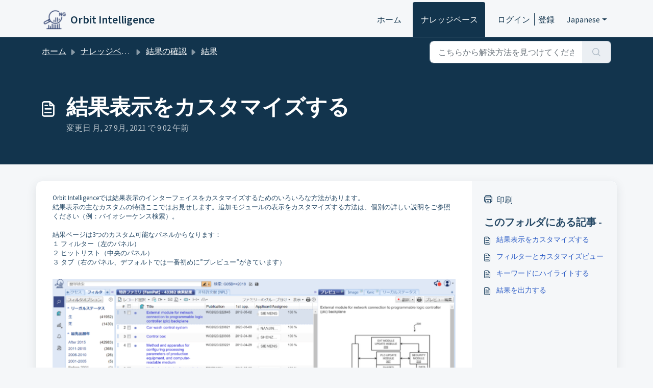

--- FILE ---
content_type: text/html; charset=utf-8
request_url: https://www.loom.com/embed/7348a14ad84546708775533fbfc540bf
body_size: 6035
content:
<!doctype html>
<html lang="en">

<head>
  <link rel="preconnect" href="https://cdn.loom.com">
  <link rel="preconnect" href="https://luna.loom.com">
  <meta charset="utf-8" />
<meta name="viewport" content="width=device-width" />
<meta http-equiv="X-UA-Compatible" content="IE=edge,chrome=1">
<title>Results display customization</title>


<link rel="alternate" type="application/json+oembed" href="https://www.loom.com/v1/oembed?url=https%3A%2F%2Fwww.loom.com%2Fshare%2F7348a14ad84546708775533fbfc540bf&format=json">
<link rel="alternate" type="text/xml+oembed" href="https://www.loom.com/v1/oembed?url=https%3A%2F%2Fwww.loom.com%2Fshare%2F7348a14ad84546708775533fbfc540bf&format=xml">


<meta name="slack-app-id" content="A9G1TH4S2">

<!-- SEO -->
<meta name="application-name" content="Loom" />
  <meta name="description" content="Use Loom to record quick videos of your screen and cam. Explain anything clearly and easily – and skip the meeting. An essential tool for hybrid workplaces." />

  <!-- open graph and twitter tags -->
    <meta property="og:site_name" content="Loom">
  <meta property="og:type" content="website">
  <meta property="og:url" content="https://www.loom.com">
  <meta property="og:title" content="Results display customization">
      <meta property="og:description" content="Use Loom to record quick videos of your screen and cam. Explain anything clearly and easily – and skip the meeting. An essential tool for hybrid workplaces." />
    <meta property="og:image" content="https://cdn.loom.com/assets/img/og/loom-banner.png">
  <meta property="og:image:width" content="1200">
  <meta property="og:image:height" content="600">
  <meta name="twitter:card" content="summary_large_image" />




<!-- Web App Icons -->
<meta name="application-name" content="Loom">
<meta name="mobile-web-app-capable" content="yes">
<meta name="theme-color" content="#ffffff">
<meta name="apple-mobile-web-app-capable" content="yes">
<meta name="apple-mobile-web-app-status-bar-style" content="black-translucent">
<meta name="apple-mobile-web-app-title" content="Loom">
<meta name="msapplication-TileColor" content="#b91d47">
<meta name="msapplication-TileImage" content="https://cdn.loom.com/assets/favicons-loom/mstile-150x150.png">

<link rel="icon" href="https://cdn.loom.com/assets/favicons-loom/favicon.ico" sizes="any">
<link rel="icon" href="https://cdn.loom.com/assets/favicons-loom/favicon.svg" type="image/svg+xml">
<link rel="icon" type="image/png" sizes="32x32" href="https://cdn.loom.com/assets/favicons-loom/favicon-32x32.png">
<link rel="icon" type="image/png" sizes="192x192" href="https://cdn.loom.com/assets/favicons-loom/android-chrome-192x192.png">
<link rel="apple-touch-icon" sizes="180x180" href="https://cdn.loom.com/assets/favicons-loom/apple-touch-icon-180x180.png">
<link rel="mask-icon" color="#625df5" href="https://cdn.loom.com/assets/favicons-loom/safari-pinned-tab.svg">


  <link rel="stylesheet" href="https://cdn.loom.com/assets/css/vendor-1-28992268812300b1.css" />

  <link rel="stylesheet" href="https://cdn.loom.com/assets/css/vendor-2-28992268812300b1.css" />

  <link rel="stylesheet" href="https://cdn.loom.com/assets/css/vendor-3-28992268812300b1.css" />

  <link rel="stylesheet" href="https://cdn.loom.com/assets/css/vendor-4-28992268812300b1.css" />

  <link rel="stylesheet" href="https://cdn.loom.com/assets/css/vendor-41-d4f9c068f095be5d.css" />

  <link rel="stylesheet" href="https://cdn.loom.com/assets/css/embed-video-267a4972d5c9addb.css" />


<script nonce="ScHw36+e0O05c12dNkSzQ713575amYIVqqNKxFvExfcvsLQ6">
  window._LOOM_ = "%7O%22NGYNFFVNA_SRNGHER_TNGRF_NCV_XRL%22%3N%229ro5168p-32r7-4nsp-n17q-pp4oppnr60np%22%2P%22OVYYVAT_ERPNCGPUN_FVGR_XRL%22%3N%226Yq-a7bHNNNNNWKXybyTXC7sCMus-WzaKnlg9CA5%22%2P%22PUEBZR_RKGRAFVBA_VQ%22%3N%22yvrpoqqzxvvvuarqbozyzvyyubqwxqzo%22%2P%22PYVRAG_YBT_YRIRYF%22%3N%22sngny%2Preebe%2Pjnea%2Pvasb%22%2P%22PYBHQSEBAG_HEV%22%3N%22pqa.ybbz.pbz%22%2P%22NIFREIRE_PYBHQSEBAG_HEV%22%3N%22yhan.ybbz.pbz%22%2P%22RYRIVB_NPPBHAG_VQ%22%3N%225p7qp041087r9%22%2P%22TBBTYR_NCV_PYVRAG_VQ%22%3N%22443240113960-6zw529e3e24tcc4p9h57a9aqet01v911.nccf.tbbtyrhfrepbagrag.pbz%22%2P%22YBBZ_QRFXGBC_CEBGBPBY%22%3N%22ybbzQrfxgbc%3N%2S%2S%22%2P%22ZHK_RAI_XRL%22%3N%229ntt7cyq771c850zs45zfatc3%22%2P%22CHFU_FREIRE_CHOYVP_XRL%22%3N%22OSMAlOrBig4yrVK8OhRu7u2-7lFWCL2bSfWdV5HyfTxa57ZKc924pqoufgdF69Uz-IYo1wXEEm4LnRu7qTeFKFZ%22%2P%22FGEVCR_CHOYVP_XRL%22%3N%22cx_yvir_ZT87GpsZRyPHEEBsexfSFZ8k%22%2P%22QNGNQBT_EHZ_NCCYVPNGVBA_VQ%22%3N%227ns92855-r997-4q9o-nn41-839r1p64r6s3%22%2P%22QNGNQBT_EHZ_PYVRAG_GBXRA%22%3N%22choo1955571qp736r541o72313p6942242s%22%2P%22QNGNQBT_EHZ_RANOYR%22%3N%22gehr%22%2P%22QNGNQBT_EHZ_FREIVPR%22%3N%22ybbz-cebq%22%2P%22QNGNQBT_EHZ_FRFFVBA_FNZCYR_ENGR%22%3N%2215%22%2P%22QNGNQBT_EHZ_FRFFVBA_ERCYNL_FNZCYR_ENGR%22%3N%2215%22%2P%22QNGNQBT_YBT_PYVRAG_GBXRA%22%3N%22cho6n5r653719oonqp7o8q28o628o09oq41%22%2P%22QNGNQBT_YBT_RANOYR%22%3N%22gehr%22%2P%22QNGNQBT_YBT_FNZCYR_ENGR%22%3N%2210%22%2P%22QNGNQBT_YBT_FREIVPR%22%3N%22jroncc%22%2P%22YBBZ_FQX_NCV_XRL%22%3N%22677no500-qo70-4087-91ns-6rsqo06sss68%22%2P%22CNPXNTRF_PYBHQSEBAG_HEV%22%3N%22cnpxntrf.ybbz.pbz%22%2P%22FRAGEL_ERCYNLF_BA_REEBE_FNZCYR_ENGR%22%3N%220.001%22%2P%22SO_NCC_VQ%22%3N%221591221991190878%22%2P%22NQZVA_UHO_HEV%22%3N%22nqzva.ngynffvna.pbz%22%2P%22NABA_PBBXVR_QBZNVA%22%3N%22ybbz.pbz%22%2P%22NGYNFFVNA_PYBHQ_BCRENGVBANY_HEV%22%3N%22uggcf%3N%2S%2Spybhq-bcrengvbany.cebq.ngy-cnnf.arg%2Spybhq-cebivfvbare%2Sgranag-qnfuobneq%22%2P%22NGYNFFVNA_TBIREANGBE_HEV%22%3N%22uggcf%3N%2S%2Stbireangbe-hv.cebq-rnfg.sebagraq.choyvp.ngy-cnnf.arg%22%2P%22NGYNFFVNA_BVQP_VAVGVNGVBA_EBHGR%22%3N%22uggcf%3N%2S%2Svq.ngynffvna.pbz%22%2P%22NGYNFFVNA_CEBSVYR_ZNANTRZRAG_HEV%22%3N%22uggcf%3N%2S%2Svq.ngynffvna.pbz%2Sznantr-cebsvyr%2Scebsvyr-naq-ivfvovyvgl%22%2P%22NGYNFFVNA_FABBCE_HEV%22%3N%22uggcf%3N%2S%2Sfabbce.cebq.ngy-cnnf.arg%2Spf%22%2P%22YBBZ_ONER_HEV%22%3N%22ybbz.pbz%22%2P%22YBBZ_ERPBEQ_JF_HEV%22%3N%22erpbeq.ybbz.pbz%22%2P%22YBBZ_FFE_HFRE_FUNQBJ_GRFG_RANOYR%22%3N%22gehr%22%2P%22YBBZ_FFE_HFRE_FUNQBJ_GRFG_VTABER_CNGUF%22%3N%22%5O%5Q%22%2P%22YBBZ_HEV%22%3N%22jjj.ybbz.pbz%22%2P%22YBBZ_IREFVBA%22%3N%22qoq1n45%22%2P%22YBBZ_IREFVBA_AHZREVP%22%3N68577%2P%22ABQR_RAI%22%3N%22cebqhpgvba%22%7Q";



  window.__APOLLO_STATE__ = {"ROOT_QUERY":{"__typename":"Query","getCurrentUser":{"__typename":"UserNotLoggedIn"},"fetchVideoTranscript({\"captionsLanguageSelection\":null,\"password\":null,\"videoId\":\"7348a14ad84546708775533fbfc540bf\"})":{"__typename":"InvalidRequestWarning","message":"No transcript associated with video"},"getVideo({\"id\":\"7348a14ad84546708775533fbfc540bf\",\"password\":null})":{"__ref":"RegularUserVideo:7348a14ad84546708775533fbfc540bf"}},"Avatar:{\"thumb\":\"avatars/default-avatar.svg\"}":{"__typename":"Avatar","name":"default-avatar","large":"avatars/default-avatar.svg","thumb":"avatars/default-avatar.svg","iosLarge":"avatars/default-avatar.png","iosThumb":"avatars/default-avatar.png","isAtlassianMastered":null},"RegularUser:5395533":{"__typename":"RegularUser","id":"5395533","first_name":"Customer Success","display_name":"Customer Success Questel","avatars":[{"__ref":"Avatar:{\"thumb\":\"avatars/default-avatar.svg\"}"}],"status":"verified","profile":null},"RegularUserVideo:7348a14ad84546708775533fbfc540bf":{"__typename":"RegularUserVideo","id":"7348a14ad84546708775533fbfc540bf","defaultThumbnails":{"__typename":"VideoDefaultThumbnailsSources","default":"sessions/thumbnails/7348a14ad84546708775533fbfc540bf-00001.gif","static":"sessions/thumbnails/7348a14ad84546708775533fbfc540bf-00001.jpg"},"signedThumbnails":{"__typename":"VideoThumbnailsSources","animatedPreview":"sessions/thumbnails/7348a14ad84546708775533fbfc540bf-00001.mp4","default":"sessions/thumbnails/7348a14ad84546708775533fbfc540bf-00001.jpg","default4X3":"sessions/thumbnails/7348a14ad84546708775533fbfc540bf-4x3.jpg","defaultPlay":"sessions/thumbnails/7348a14ad84546708775533fbfc540bf-with-play.jpg","ogFull":null,"full":null,"fullPlay":null,"defaultGif":"sessions/thumbnails/7348a14ad84546708775533fbfc540bf-00001.gif","defaultGifPlay":"sessions/thumbnails/7348a14ad84546708775533fbfc540bf-with-play.gif"},"nullableRawCdnUrl({\"acceptableMimes\":[\"DASH\"],\"password\":null})":{"__typename":"CloudfrontSignedUrlPayload","url":"https://cdn.loom.com/sessions/raw/7348a14ad84546708775533fbfc540bf-manifest.mpd?Policy=[base64]&Key-Pair-Id=KQOSYIR44AIC0&Signature=jt-6nN1K6zHPJoTxVWH2J8RwB1myj9G3FfdqWDa3mMw53PiEzzihWbIEh09VJ32G9WvNw7y2d9kIq8CpDOihRD2ocI-itsNOWr2d3T4Prv6nhZiLJ4oqH9WPZVrZ5if4s2fec6c3pZ3VBE35LywHUsK78ZA%7EV5z4FkI8KqCgQbV0X-HO-1iAlg18g8p0GYtekVKjzQfh%7EEOTV1Oi59aqFaIfYU-epQOBV%7E%7Ea-obPmVKshhTqeW%7E0u3v6WOqBnkoe-a3a4t%7EfxHizZ57ygATkvcgiBlcPI96qYu8INfdr8ItguFMQbfDCGlkyXA4%7E6yRZf5EuJEYSxCtqpsu8KrQHJA__","credentials":{"__typename":"CloudfrontSignedCredentialsPayload","Policy":"[base64]","Signature":"So~6SowwXikMNx90cxfKZFSZparBK3AX3Whly3tC62MwZnoUmz4eBks-d6nM8VwHMO3mMJqEnEPfIXwWYUzOoJ4jLdHmcPZZRHl6UanF0lKv32Kz7oXKbaJssdTDk87ghzwaYcR6ssXdaND6Mw2KJrl5ZPQ4mCn07Hy6hmnCrU23qCBq2B3MIChE5hya5HSB6xDC~YbyfQXr2xc5A9lO3gL3IcattpfgnkFqW5kJAyEs9OlBHr2weBPbPPbOyVDWDrd94rjZIANh6T1dYCPxQ4x86cB5mRZlQJSGvqGBdGSR1msVwvoXra~XnMqrk7sgELpHjEz4Y6RqKkdmwNs~TQ__","KeyPairId":"KQOSYIR44AIC0"}},"nullableRawCdnUrl({\"acceptableMimes\":[\"M3U8\"],\"password\":null})":{"__typename":"CloudfrontSignedUrlPayload","url":"https://luna.loom.com/id/7348a14ad84546708775533fbfc540bf/rev/84b68bba3538be98c7bd5bae70f11f9c1e6c3d3af102e32574b4af489558f939e/resource/hls/playlist.m3u8?Policy=[base64]&Signature=ViJo9HNvq7PKmE7n8n7F8tP7O5Ut0suGB-OA3s3nmEGhEC7CRJy8Vcx%7EsXgMU-Lo58pMKs3GzvQmIE3Fp9sfkZz9Uj1mhJh20%[base64]%7E5wJjrLnsNCNjHdThU1ICPJp%7EaugiK4MwtN%7EQ__&Key-Pair-Id=APKAJQIC5BGSW7XXK7FQ","credentials":{"__typename":"CloudfrontSignedCredentialsPayload","Policy":"[base64]","Signature":"ViJo9HNvq7PKmE7n8n7F8tP7O5Ut0suGB-OA3s3nmEGhEC7CRJy8Vcx~sXgMU-Lo58pMKs3GzvQmIE3Fp9sfkZz9Uj1mhJh20~[base64]~5wJjrLnsNCNjHdThU1ICPJp~augiK4MwtN~Q__","KeyPairId":"APKAJQIC5BGSW7XXK7FQ"}},"active_video_transcript_id":null,"archived":false,"chapters":null,"comments_enabled":true,"comments_email_enabled":true,"complete":true,"createdAt":"2020-10-08T18:08:13.061Z","cta":{"__typename":"CTA","enabled":false,"url":null,"text":null,"mods":{"color":"#FFFFFF","border_radius":2,"background_color":"#19AEFF"},"is_auto":null,"approved_at":null},"currentUserCanEdit":false,"currentUserHasWatched":null,"current_user_is_owner":false,"description":null,"download_enabled":true,"downloadable":true,"downloadableBy":"anyone","email_gate_video_type":"NONE","stylizedCaptions":false,"viewerCaptionsOn":false,"folder_id":"3513f2311627472d9340d79862e317b4","folder":null,"hasBackground":false,"hasOverlay":false,"isCommunityLoom":false,"isOnWatchLaterList":false,"isParentOfPersonalizedCopies":false,"personalizationType":null,"isMeetingRecording":false,"calendarMeetingGuid":null,"is_protected":false,"isTeamShared":false,"loom_branded_player":true,"name":"Results display customization","needs_password":false,"organization_idv2":"4006410","organization":null,"owner_id":5395533,"owner":{"__ref":"RegularUser:5395533"},"privacy":"public","processing_information":{"__typename":"ProcessingInformation","instant_editing_enabled":null,"noise_cancellation_type":null,"replacements":null,"trim_id":null,"trim_ranges":[],"videoUploadMessage":null,"videoUploadValid":null,"trim_progress":null,"split_segment_ttl":null},"record_reply_enabled":true,"s3_id":"7348a14ad84546708775533fbfc540bf","salesforce_engagement_tracking":false,"show_analytics_to_viewer":true,"show_transcript_to_viewer":true,"spaces":null,"suggested_playback_rate":"none","use_emojis":true,"use_gif":true,"video_properties":{"__typename":"VideoProperties","avgBitRate":null,"client":null,"camera_enabled":null,"client_version":null,"countdown":null,"duration":135,"durationMs":135000,"externalUpload":null,"format":"dash","height":720,"ingestion_type":null,"liveRewindTrimmedSections":null,"mediaMetadataRotation":null,"microphone_enabled":true,"os":null,"os_version":null,"recordingClient":"extension","recording_type":"screen","recording_version":"v5","screen_type":"desktop","sdkPartnerIdv2":null,"tab_audio":null,"trim_duration":135,"width":1280},"playable_duration":135,"signedDefaultThumbnails":{"__typename":"VideoDefaultThumbnailsSources","default":"sessions/thumbnails/7348a14ad84546708775533fbfc540bf-00001.gif","static":"sessions/thumbnails/7348a14ad84546708775533fbfc540bf-00001.jpg"},"source_duration":135,"thumbnails":{"__typename":"VideoThumbnailsSources","default":"sessions/thumbnails/7348a14ad84546708775533fbfc540bf-00001.jpg","default4X3":"sessions/thumbnails/7348a14ad84546708775533fbfc540bf-4x3.jpg","defaultPlay":"sessions/thumbnails/7348a14ad84546708775533fbfc540bf-with-play.jpg","ogFull":null,"full":null,"fullPlay":null,"defaultGif":"sessions/thumbnails/7348a14ad84546708775533fbfc540bf-00001.gif","defaultGifPlay":"sessions/thumbnails/7348a14ad84546708775533fbfc540bf-with-play.gif","animatedPreview":"sessions/thumbnails/7348a14ad84546708775533fbfc540bf-00001.mp4"},"viewerNeedsPermission":false,"viewers_can_weave":true,"views":{"__typename":"RegularUserVideoViewCounts","total":243,"distinct":221,"named":null},"visibility":"owner","waveform_generation":null,"white_label_player":false}};

</script>


<link
  rel="stylesheet"
  href="https://ds-cdn.prod-east.frontend.public.atl-paas.net/assets/font-rules/v5/atlassian-fonts.css"
  as="style"
/>

<link rel="preconnect" href="https://ds-cdn.prod-east.frontend.public.atl-paas.net" />
<link
  rel="preload"
  href="https://ds-cdn.prod-east.frontend.public.atl-paas.net/assets/fonts/atlassian-sans/v3/AtlassianSans-latin.woff2"
  as="font"
  type="font/woff2"
  crossorigin
/>
<link
  rel="preload stylesheet"
  href="https://ds-cdn.prod-east.frontend.public.atl-paas.net/assets/font-rules/v5/atlassian-fonts.css"
  as="style"
/>


  <meta name="robots" content="noindex">
  <!--    NOTE: Please do not remove the script tag below! -->
  <!--    It is essential for making embeds function inside of Atlassian products -->
  <!--    We pull the AAID from the window.aaid object to set the x-atlassian-auth-aaid header-->
  <script nonce="ScHw36+e0O05c12dNkSzQ713575amYIVqqNKxFvExfcvsLQ6">
    
  </script>
</head>

<body>
  <main id="container">
  </main>

  
  <script nonce="ScHw36+e0O05c12dNkSzQ713575amYIVqqNKxFvExfcvsLQ6" src="https://cdn.loom.com/assets/js/0runtime-5d4d320d30b70e9e.js"></script>
  
  <script nonce="ScHw36+e0O05c12dNkSzQ713575amYIVqqNKxFvExfcvsLQ6" src="https://cdn.loom.com/assets/js/vendor-0-c20232d228e3cbe6.js"></script>
  
  <script nonce="ScHw36+e0O05c12dNkSzQ713575amYIVqqNKxFvExfcvsLQ6" src="https://cdn.loom.com/assets/js/vendor-1-fe45b04b0a3a7b09.js"></script>
  
  <script nonce="ScHw36+e0O05c12dNkSzQ713575amYIVqqNKxFvExfcvsLQ6" src="https://cdn.loom.com/assets/js/vendor-2-bd96fd1b17372ca7.js"></script>
  
  <script nonce="ScHw36+e0O05c12dNkSzQ713575amYIVqqNKxFvExfcvsLQ6" src="https://cdn.loom.com/assets/js/vendor-3-637a9da44cf2936a.js"></script>
  
  <script nonce="ScHw36+e0O05c12dNkSzQ713575amYIVqqNKxFvExfcvsLQ6" src="https://cdn.loom.com/assets/js/vendor-4-222547c18c2341e0.js"></script>
  
  <script nonce="ScHw36+e0O05c12dNkSzQ713575amYIVqqNKxFvExfcvsLQ6" src="https://cdn.loom.com/assets/js/vendor-5-1e45bb48aa8eed45.js"></script>
  
  <script nonce="ScHw36+e0O05c12dNkSzQ713575amYIVqqNKxFvExfcvsLQ6" src="https://cdn.loom.com/assets/js/vendor-6-f19051b7cc81d7f1.js"></script>
  
  <script nonce="ScHw36+e0O05c12dNkSzQ713575amYIVqqNKxFvExfcvsLQ6" src="https://cdn.loom.com/assets/js/vendor-7-fbab4c41226e9d9c.js"></script>
  
  <script nonce="ScHw36+e0O05c12dNkSzQ713575amYIVqqNKxFvExfcvsLQ6" src="https://cdn.loom.com/assets/js/vendor-8-c7692677dcfc5e9c.js"></script>
  
  <script nonce="ScHw36+e0O05c12dNkSzQ713575amYIVqqNKxFvExfcvsLQ6" src="https://cdn.loom.com/assets/js/vendor-9-25f86ae9c116e5b6.js"></script>
  
  <script nonce="ScHw36+e0O05c12dNkSzQ713575amYIVqqNKxFvExfcvsLQ6" src="https://cdn.loom.com/assets/js/vendor-10-b3b9340cf3ed5a98.js"></script>
  
  <script nonce="ScHw36+e0O05c12dNkSzQ713575amYIVqqNKxFvExfcvsLQ6" src="https://cdn.loom.com/assets/js/vendor-11-350c28031f516d49.js"></script>
  
  <script nonce="ScHw36+e0O05c12dNkSzQ713575amYIVqqNKxFvExfcvsLQ6" src="https://cdn.loom.com/assets/js/vendor-12-9509d2a5492c5246.js"></script>
  
  <script nonce="ScHw36+e0O05c12dNkSzQ713575amYIVqqNKxFvExfcvsLQ6" src="https://cdn.loom.com/assets/js/vendor-13-d5f076e66be0c8a1.js"></script>
  
  <script nonce="ScHw36+e0O05c12dNkSzQ713575amYIVqqNKxFvExfcvsLQ6" src="https://cdn.loom.com/assets/js/vendor-14-d6741c718c3bf625.js"></script>
  
  <script nonce="ScHw36+e0O05c12dNkSzQ713575amYIVqqNKxFvExfcvsLQ6" src="https://cdn.loom.com/assets/js/vendor-15-d526e62470586843.js"></script>
  
  <script nonce="ScHw36+e0O05c12dNkSzQ713575amYIVqqNKxFvExfcvsLQ6" src="https://cdn.loom.com/assets/js/vendor-16-a3847abc51a72ecf.js"></script>
  
  <script nonce="ScHw36+e0O05c12dNkSzQ713575amYIVqqNKxFvExfcvsLQ6" src="https://cdn.loom.com/assets/js/vendor-17-d7d4d228d82b9504.js"></script>
  
  <script nonce="ScHw36+e0O05c12dNkSzQ713575amYIVqqNKxFvExfcvsLQ6" src="https://cdn.loom.com/assets/js/vendor-18-0ff223e874537491.js"></script>
  
  <script nonce="ScHw36+e0O05c12dNkSzQ713575amYIVqqNKxFvExfcvsLQ6" src="https://cdn.loom.com/assets/js/vendor-19-eeaebc6837bc32b7.js"></script>
  
  <script nonce="ScHw36+e0O05c12dNkSzQ713575amYIVqqNKxFvExfcvsLQ6" src="https://cdn.loom.com/assets/js/vendor-20-061f823d45337dd9.js"></script>
  
  <script nonce="ScHw36+e0O05c12dNkSzQ713575amYIVqqNKxFvExfcvsLQ6" src="https://cdn.loom.com/assets/js/vendor-9264a70b-bd0199c0b8478fb7.js"></script>
  
  <script nonce="ScHw36+e0O05c12dNkSzQ713575amYIVqqNKxFvExfcvsLQ6" src="https://cdn.loom.com/assets/js/vendor-619f19a7-d2371c9635d4da8b.js"></script>
  
  <script nonce="ScHw36+e0O05c12dNkSzQ713575amYIVqqNKxFvExfcvsLQ6" src="https://cdn.loom.com/assets/js/vendor-23-5c4d6489cde04736.js"></script>
  
  <script nonce="ScHw36+e0O05c12dNkSzQ713575amYIVqqNKxFvExfcvsLQ6" src="https://cdn.loom.com/assets/js/vendor-24-51baf566924898e9.js"></script>
  
  <script nonce="ScHw36+e0O05c12dNkSzQ713575amYIVqqNKxFvExfcvsLQ6" src="https://cdn.loom.com/assets/js/vendor-25-678bd48d6ce74f2b.js"></script>
  
  <script nonce="ScHw36+e0O05c12dNkSzQ713575amYIVqqNKxFvExfcvsLQ6" src="https://cdn.loom.com/assets/js/vendor-26-84ffe53e86e3bae8.js"></script>
  
  <script nonce="ScHw36+e0O05c12dNkSzQ713575amYIVqqNKxFvExfcvsLQ6" src="https://cdn.loom.com/assets/js/vendor-27-6034c66eccd8a92f.js"></script>
  
  <script nonce="ScHw36+e0O05c12dNkSzQ713575amYIVqqNKxFvExfcvsLQ6" src="https://cdn.loom.com/assets/js/vendor-28-35ae3186716160c1.js"></script>
  
  <script nonce="ScHw36+e0O05c12dNkSzQ713575amYIVqqNKxFvExfcvsLQ6" src="https://cdn.loom.com/assets/js/vendor-29-607f2323c50c4ea8.js"></script>
  
  <script nonce="ScHw36+e0O05c12dNkSzQ713575amYIVqqNKxFvExfcvsLQ6" src="https://cdn.loom.com/assets/js/vendor-30-78d9fc2c01b3d07c.js"></script>
  
  <script nonce="ScHw36+e0O05c12dNkSzQ713575amYIVqqNKxFvExfcvsLQ6" src="https://cdn.loom.com/assets/js/vendor-31-7a3d910fd2fb9e12.js"></script>
  
  <script nonce="ScHw36+e0O05c12dNkSzQ713575amYIVqqNKxFvExfcvsLQ6" src="https://cdn.loom.com/assets/js/vendor-32-9a942b0837ce5dff.js"></script>
  
  <script nonce="ScHw36+e0O05c12dNkSzQ713575amYIVqqNKxFvExfcvsLQ6" src="https://cdn.loom.com/assets/js/vendor-33-7dfb18292cd4fcbc.js"></script>
  
  <script nonce="ScHw36+e0O05c12dNkSzQ713575amYIVqqNKxFvExfcvsLQ6" src="https://cdn.loom.com/assets/js/vendor-34-20611c5657494948.js"></script>
  
  <script nonce="ScHw36+e0O05c12dNkSzQ713575amYIVqqNKxFvExfcvsLQ6" src="https://cdn.loom.com/assets/js/vendor-35-d3f836b91194a738.js"></script>
  
  <script nonce="ScHw36+e0O05c12dNkSzQ713575amYIVqqNKxFvExfcvsLQ6" src="https://cdn.loom.com/assets/js/vendor-36-76f5989682e68898.js"></script>
  
  <script nonce="ScHw36+e0O05c12dNkSzQ713575amYIVqqNKxFvExfcvsLQ6" src="https://cdn.loom.com/assets/js/vendor-37-ee2005deb132e8b7.js"></script>
  
  <script nonce="ScHw36+e0O05c12dNkSzQ713575amYIVqqNKxFvExfcvsLQ6" src="https://cdn.loom.com/assets/js/vendor-38-4391abd46f27ea6b.js"></script>
  
  <script nonce="ScHw36+e0O05c12dNkSzQ713575amYIVqqNKxFvExfcvsLQ6" src="https://cdn.loom.com/assets/js/vendor-39-dd2fec39099c44d8.js"></script>
  
  <script nonce="ScHw36+e0O05c12dNkSzQ713575amYIVqqNKxFvExfcvsLQ6" src="https://cdn.loom.com/assets/js/vendor-40-ea504f29a81d4bc9.js"></script>
  
  <script nonce="ScHw36+e0O05c12dNkSzQ713575amYIVqqNKxFvExfcvsLQ6" src="https://cdn.loom.com/assets/js/vendor-41-bb6f5cee38352232.js"></script>
  
  <script nonce="ScHw36+e0O05c12dNkSzQ713575amYIVqqNKxFvExfcvsLQ6" src="https://cdn.loom.com/assets/js/vendor-42-870783a360dea523.js"></script>
  
  <script nonce="ScHw36+e0O05c12dNkSzQ713575amYIVqqNKxFvExfcvsLQ6" src="https://cdn.loom.com/assets/js/embed-video-2fe33e1a0a0cc9a6.js"></script>
  
  
  <script nonce="ScHw36+e0O05c12dNkSzQ713575amYIVqqNKxFvExfcvsLQ6"
  
      type="text/javascript"
  >
    !function(){var analytics=window.analytics=window.analytics||[];if(!analytics.initialize)if(analytics.invoked)window.console&&console.error&&console.error("Segment snippet included twice.");else{analytics.invoked=!0;analytics.methods=["trackSubmit","trackClick","trackLink","trackForm","pageview","identify","reset","group","track","ready","alias","debug","page","once","off","on","addSourceMiddleware","addIntegrationMiddleware","setAnonymousId","addDestinationMiddleware"];analytics.factory=function(e){return function(){var t=Array.prototype.slice.call(arguments);t.unshift(e);analytics.push(t);return analytics}};for(var e=0;e<analytics.methods.length;e++){var key=analytics.methods[e];analytics[key]=analytics.factory(key)}analytics.load=function(key,e){var t=document.createElement("script");t.type="text/javascript";t.async=!0;t.src="https://evs.sgmt.loom.com/yhPeelcEJD/eejxbDiFfK.min.js";var n=document.getElementsByTagName("script")[0];n.parentNode.insertBefore(t,n);analytics._loadOptions=e};analytics.SNIPPET_VERSION="4.13.1";
  analytics.load("rggRFsCK29LOKVGyTLpt9xoXVhNNXaP6", { "integrations": {"Google Analytics":true,"Intercom":false} });

  
  }}();
</script>

  
</body>

</html>


--- FILE ---
content_type: application/javascript
request_url: https://intelligence.help.questel.com/assets/cdn/portal/scripts/integrations.js
body_size: -993
content:
(window.webpackJsonp=window.webpackJsonp||[]).push([[44],{266:function(e,t,n){"use strict";n.r(t);var i=n(28);if(function(){function e(){dataLayer.push(arguments)}if(window.store.googleAnalytics){var t=window.store.googleAnalytics,n=t.account_number,r=t.domain,o=t.ga4;if(n){var a;o?(window.dataLayer=window.dataLayer||[],e("js",new Date),r&&e("set","linker",{domains:[r]}),e("config",n),a="https://www.googletagmanager.com/gtag/js?id=".concat(n)):(window._gaq=window._gaq||[],window._gaq.push(["_setAccount",n]),window._gaq.push(["_addDevId","00P19"]),r&&window._gaq.push(["_setDomainName",r]),window._gaq.push(["_trackPageview"]),a="".concat("https:"===document.location.protocol?"https://ssl":"http://www",".google-analytics.com/ga.js"));var s={type:"text/javascript",async:!0,src:a};Object(i.a)(s,!0)}}}(),function(){if(window.store.freshchat){var e=window.store,t=e.currentLocale,n=e.account.id,r=e.portal.id,o=e.user;o=void 0===o?{}:o;var a=o.name,s=o.email,l=e.freshchat,c=l.token,u=l.visitor_widget_host_url,d=l.autofaq_enabled,f=l.freddy_bot_status,h=l.freddy_bot_widget_config,p=l.csp_nonce,g={src:"".concat(u,"/js/widget.js")},m={token:c,host:u};d&&f&&(m.locale=t,m.meta={fw_product:"freshdesk",fw_product_acc_id:n.toString(),fw_group_id:r.toString()},m.config=h),s&&a&&(m.externalId=s,m.firstName=a,m.email=s),p&&(m.cspNonce=p),Object(i.a)(g,!0).then(function(){window.jQuery(document).ready(function(){window.fcWidget.init(m)})})}}(),window.store.freddy_bot){var r=window.store,o=r.user,a=o.name,s=o.email,l=r.freddy_bot,c=l.widget_code_src,u=l.freshdesk_product_id,d=l.external_id,f=l.widget_code_env,h=l.widget_code_self_init,p=l.widget_code_init_type,g=l.widget_code_region;!function(){if(!document.getElementById("spd-busns-spt")){var e={id:"spd-busns-spt",async:!0,src:c,"data-prdct-hash":u,"data-ext-client-id":d,"data-env":f,"data-self-init":h,"data-init-type":p,"data-region":g};Object(i.a)(e,!0).then(function(){window.Freshbots.initiateWidget({getClientParams:function(){return{"cstmr::nm":a,"cstmr::eml":s}}})})}}()}},28:function(e,t,n){"use strict";var i=n(3),r=n.n(i),o=function(e){var t=arguments.length>1&&void 0!==arguments[1]?arguments[1]:!1,n=document.createElement("script");Object.entries(e).forEach(function(e){var t=r()(e,2),i=t[0],o=t[1],a="boolean"==typeof o?"":o;n.setAttribute(i,a)});var i=t?"head":"body",o=document.querySelector("".concat(i," script"));return o.parentNode.insertBefore(n,o),new Promise(function(e,t){n.onload=function(){e.apply(void 0,arguments)},n.onerror=function(){t(new Error("Error in loading scripts"))}})};t.a=o}},[[266,0]]]);

--- FILE ---
content_type: text/javascript
request_url: https://cdn.loom.com/assets/js/0runtime-5d4d320d30b70e9e.js
body_size: 4551
content:
try{let e="undefined"!=typeof window?window:"undefined"!=typeof global?global:"undefined"!=typeof globalThis?globalThis:"undefined"!=typeof self?self:{},a=(new e.Error).stack;a&&(e._sentryDebugIds=e._sentryDebugIds||{},e._sentryDebugIds[a]="e5a763b1-d525-4d8a-aff6-ad085ef107cd",e._sentryDebugIdIdentifier="sentry-dbid-e5a763b1-d525-4d8a-aff6-ad085ef107cd")}catch(e){}("undefined"!=typeof window?window:"undefined"!=typeof global?global:"undefined"!=typeof globalThis?globalThis:"undefined"!=typeof self?self:{}).SENTRY_RELEASE={id:"dbd1a45"},(()=>{"use strict";var e={},a={};function f(d){var c=a[d];if(void 0!==c)return c.exports;var t=a[d]={id:d,loaded:!1,exports:{}};return e[d].call(t.exports,t,t.exports,f),t.loaded=!0,t.exports}f.m=e,f.n=e=>{var a=e&&e.__esModule?()=>e.default:()=>e;return f.d(a,{a:a}),a},(()=>{var e,a=Object.getPrototypeOf?e=>Object.getPrototypeOf(e):e=>e.__proto__;f.t=function(d,c){if(1&c&&(d=this(d)),8&c||"object"==typeof d&&d&&(4&c&&d.__esModule||16&c&&"function"==typeof d.then))return d;var t=Object.create(null);f.r(t);var b={};e=e||[null,a({}),a([]),a(a)];for(var r=2&c&&d;"object"==typeof r&&!~e.indexOf(r);r=a(r))Object.getOwnPropertyNames(r).forEach(e=>{b[e]=()=>d[e]});return b.default=()=>d,f.d(t,b),t}})(),f.d=(e,a)=>{for(var d in a)f.o(a,d)&&!f.o(e,d)&&Object.defineProperty(e,d,{enumerable:!0,get:a[d]})},f.f={},f.e=e=>Promise.all(Object.keys(f.f).reduce((a,d)=>(f.f[d](e,a),a),[])),f.hmd=e=>((e=Object.create(e)).children||(e.children=[]),Object.defineProperty(e,"exports",{enumerable:!0,set:()=>{throw Error("ES Modules may not assign module.exports or exports.*, Use ESM export syntax, instead: "+e.id)}}),e),f.u=e=>"js/"+e+"-"+({1063:"fc33f53b15fc1718",1112:"419121e85ccaa492",1116:"4079dc8e4e36505f",1221:"25e8a7cf1208b8e5",1246:"0950ddd19d49715a",1299:"fa4562179059ba4d",1418:"51f49118789cb60b",1606:"555cbf27ad63a7b2",1652:"6faf5153781f393c",1738:"074e796d485c81ee",1778:"0f269fa8996778f4",1799:"3ac89d16c7f0e1c3",1854:"817a4deb27c1913c",2008:"7a54bbc17476d3b7",2160:"e4eeda011f7860a0",2309:"902a986b9bb14795",2358:"5a64b362fa7d91d2",2381:"55d5d2ec44153a99",2396:"ec89bad039cee6c1",2467:"cb5d831670963e56",2525:"f8610c662c99f51c",2549:"84d1bceb5aaba2c7",2585:"00981d60899bba60",2711:"1a5aafeedb5aae3a",2761:"ffd3069ce02504be",2842:"1d6713a3c2f067ea",2859:"a9bb5deb20be105e",2869:"4f6afecca36d63d2",3023:"65f1034dd3d0495c",3058:"507a79b97723e609",3261:"86e1357543330ee1",3310:"093ab49f85a28f54",3386:"310dee1231c65550",3650:"ce04cfe2d6bdb616",3675:"3d47095a6689a831",3816:"6207acdc852576ed",4002:"d294765b28ae086b",4005:"5b34cc6272ff25ec",409:"9fc7ba2e60f2d860",4168:"29d46ddaecf57659",4485:"044502078d0e5388",4678:"0ae7fc1f5a618fa2",4695:"b9a67da81eb1c011",4703:"a030404b4c482ca2",4751:"b0e652b07e7311ae",4754:"46852903b0f734ee",4825:"4c23a2bcb775bd2a",4965:"442d247bf4f1bc09",4987:"b0be0a7b2cd5b103",5049:"e825f5b86e2cea68",5058:"bf41d4ef8a0194b5",5083:"9ab6f93a2c8fd41b",5196:"3e0cda739bf6c8a2",5420:"1a515dd92136f6ff",5882:"da714d556b386190",5938:"e2143dc1432738e0",6021:"f7e9649286b8bdce",6066:"a852eeacb30bcf68",6122:"b19e3ff760461131",6350:"f26f7cd4269ab888",638:"47b8c269bc6f9042",6449:"31e9125de99db3a0",647:"b0504c10eba253f0",6569:"6edb8009700c545d",6615:"b836b8372107a4a9",6670:"ba8aff0037ac9033",6705:"ce333ceb6e64b21f",68:"dc2e712adea66344",6899:"0996fd604dfd3336",6912:"75507b0bf16c1cd1",7021:"feaf205f29d3825a",7047:"e8c3b7851100105e",7101:"8c3ad1c54d99541f",711:"28d49293bbf3e0f8",7137:"d71535c166905081",716:"4cb417b6dcbdd41a",7199:"4d85ba36f7d568a4",7256:"77bbbb02a6977fb7",7410:"d9e6fe69cf64aab9",7456:"0c2ce917e308afdc",7563:"aac3d326996975fd",7641:"e645b6f1b2ed2442",7669:"7a7c32457edfb9fa",8081:"eac1530790fb0512",8094:"1f168022dba01334",8116:"30ee044a7d9b755c",8138:"e516d1666667bfb2",8274:"2dee8ab27ea12286",8428:"03de3dd0032b8d54",8607:"2d38d60075c3233c",8666:"5ef33b362e61fc43",8675:"9fb5932b0d874505",8747:"d21a02b85047532e",8767:"5aee08e31322757a",8831:"a85d339c82116086",8930:"4183ab987f84579b",8959:"5bbd1a920f4897b3",9049:"c7a9dc6ef5d2c884",9086:"de17a29241d05851",9132:"cc330a8566c6a58e",9185:"13d2ad9a5df9d83c",9287:"6366a4437217168e",9400:"7edcc42c73ecc3ff",9425:"f760d1cec969ebe1",9537:"95feae9e8469bd31",9585:"5140c7bd0ec07c42",9660:"38bc23d398dab287",9699:"0c0904c69394e9fe",9924:"0cb1417ef23634d6",9993:"4d929ae45712cd6a"})[e]+".js",f.miniCssF=e=>"css/"+e+"-"+({1112:"158278583812acf7",1221:"4af5b3418a46faf5",1606:"4c37e8f7e53a7822",1652:"e707f2f987ea1d46",1738:"2c4603e395f29ba7",1854:"ec37becfd1723626",2008:"d7a89c301452f265",2160:"0846715528031a14",2309:"814f28362cc75284",2396:"2b0d6c1b92c74909",2467:"1df6e0f961b8fbdc",2549:"39af5dc6d9caa1c1",2585:"44996bb468acafac",2859:"b534bb8cfea45c1c",3023:"e8b2673fd0abad4f",3386:"b3eb7779a4ca271b",3650:"d39ba08369c7a778",3816:"7a3dabe4439ff418",4002:"5ad2ad34fc92a105",4485:"17a830e8d6812397",4703:"b63ff63ff71adca3",4751:"7ff891914ef99145",4825:"d8344a9f9b9ef880",4965:"69972c0c56aab647",4987:"305bb69d2aeaf555",5049:"40d450c4ebbef34a",5083:"ffbaaefa71b4bbb2",5196:"2263feaa04219689",6449:"8431d11c2dd90f4c",647:"949d8ea7fb9437c0",6615:"7b1a58e0ff86cc50",6670:"bc372ac31532c41f",6705:"814f28362cc75284",6899:"4f362dd2e37ec02e",6912:"a15638ba97e36b10",7101:"8e27c5aebe83fe8a",711:"cec7d4049a9cf4ea",7199:"4d1ce44de5961df7",7256:"d0266feec1a881b9",7456:"020bed2c2ec42a61",7641:"d13c2ce96b2f0c58",8081:"406d5ad516ba09b5",8116:"b5f1bc2129ec7f93",8274:"305bb69d2aeaf555",8428:"bc08c576d8dc8fbc",8666:"88a251772fafe6dc",8767:"576992c65e68978c",8831:"bc08c576d8dc8fbc",8930:"37477273be4ee405",9086:"d6787c2e27f27301",9287:"959c56c9309a779a",9400:"2b0d6c1b92c74909",9537:"cd5952f9c9d62b26",9585:"814f28362cc75284",9993:"c1d88be1dd3d713c"})[e]+".css",(()=>{f.g=(()=>{if("object"==typeof globalThis)return globalThis;try{return this||Function("return this")()}catch(e){if("object"==typeof window)return window}})()})(),f.o=(e,a)=>Object.prototype.hasOwnProperty.call(e,a),(()=>{var e={},a="@loomhq/web-client:";f.l=function(d,c,t,b){if(e[d]){e[d].push(c);return}if(void 0!==t)for(var r,n,o=document.getElementsByTagName("script"),i=0;i<o.length;i++){var l=o[i];if(l.getAttribute("src")==d||l.getAttribute("data-webpack")==a+t){r=l;break}}r||(n=!0,(r=document.createElement("script")).charset="utf-8",r.timeout=120,f.nc&&r.setAttribute("nonce",f.nc),r.setAttribute("data-webpack",a+t),r.src=d),e[d]=[c];var u=function(a,f){r.onerror=r.onload=null,clearTimeout(s);var c=e[d];if(delete e[d],r.parentNode&&r.parentNode.removeChild(r),c&&c.forEach(function(e){return e(f)}),a)return a(f)},s=setTimeout(u.bind(null,void 0,{type:"timeout",target:r}),12e4);r.onerror=u.bind(null,r.onerror),r.onload=u.bind(null,r.onload),n&&document.head.appendChild(r)}})(),f.r=e=>{"undefined"!=typeof Symbol&&Symbol.toStringTag&&Object.defineProperty(e,Symbol.toStringTag,{value:"Module"}),Object.defineProperty(e,"__esModule",{value:!0})},f.nmd=e=>(e.paths=[],e.children||(e.children=[]),e),f.nc=void 0,(()=>{var e=[];f.O=(a,d,c,t)=>{if(d){t=t||0;for(var b=e.length;b>0&&e[b-1][2]>t;b--)e[b]=e[b-1];e[b]=[d,c,t];return}for(var r=1/0,b=0;b<e.length;b++){for(var d=e[b][0],c=e[b][1],t=e[b][2],n=!0,o=0;o<d.length;o++)r>=t&&Object.keys(f.O).every(e=>f.O[e](d[o]))?d.splice(o--,1):(n=!1,t<r&&(r=t));if(n){e.splice(b--,1);var i=c();void 0!==i&&(a=i)}}return a}})(),f.p="https://cdn.loom.com/assets/",f.rv=()=>"1.5.2",(()=>{if("undefined"!=typeof document){var e=function(e,a,d,c,t){var b=document.createElement("link");return b.rel="stylesheet",b.type="text/css",f.nc&&(b.nonce=f.nc),b.onerror=b.onload=function(f){if(b.onerror=b.onload=null,"load"===f.type)c();else{var d=f&&("load"===f.type?"missing":f.type),r=f&&f.target&&f.target.href||a,n=Error("Loading CSS chunk "+e+" failed.\\n("+r+")");n.code="CSS_CHUNK_LOAD_FAILED",n.type=d,n.request=r,b.parentNode&&b.parentNode.removeChild(b),t(n)}},b.href=a,d?d.parentNode.insertBefore(b,d.nextSibling):document.head.appendChild(b),b},a=function(e,a){for(var f=document.getElementsByTagName("link"),d=0;d<f.length;d++){var c=f[d],t=c.getAttribute("data-href")||c.getAttribute("href");if(t&&(t=t.split("?")[0]),"stylesheet"===c.rel&&(t===e||t===a))return c}for(var b=document.getElementsByTagName("style"),d=0;d<b.length;d++){var c=b[d],t=c.getAttribute("data-href");if(t===e||t===a)return c}},d={6144:0};f.f.miniCss=function(c,t){d[c]?t.push(d[c]):0!==d[c]&&({4825:1,1221:1,3386:1,7641:1,9585:1,4965:1,2008:1,6670:1,6705:1,2549:1,1738:1,6615:1,8274:1,1112:1,647:1,3816:1,4751:1,3650:1,8666:1,7256:1,8831:1,8116:1,4703:1,2467:1,4002:1,5196:1,6912:1,3023:1,9400:1,1606:1,9993:1,2160:1,7199:1,2396:1,711:1,4987:1,2309:1,9537:1,7101:1,5049:1,2859:1,6899:1,1854:1,1652:1,7456:1,4485:1,6449:1,5083:1,9086:1,8081:1,8428:1,8930:1,9287:1,8767:1,2585:1})[c]&&t.push(d[c]=new Promise(function(d,t){var b=f.miniCssF(c),r=f.p+b;if(a(b,r))return d();e(c,r,null,d,t)}).then(function(){d[c]=0},function(e){throw delete d[c],e}))}}})(),(()=>{var e={6144:0};f.f.j=function(a,d){var c=f.o(e,a)?e[a]:void 0;if(0!==c){if(c)d.push(c[2]);else if(6144!=a){var t=new Promise((f,d)=>c=e[a]=[f,d]);d.push(c[2]=t);var b=f.p+f.u(a),r=Error();f.l(b,function(d){if(f.o(e,a)&&(0!==(c=e[a])&&(e[a]=void 0),c)){var t=d&&("load"===d.type?"missing":d.type),b=d&&d.target&&d.target.src;r.message="Loading chunk "+a+" failed.\n("+t+": "+b+")",r.name="ChunkLoadError",r.type=t,r.request=b,c[1](r)}},"chunk-"+a,a)}else e[a]=0}},f.O.j=a=>0===e[a];var a=(a,d)=>{var c,t,b=d[0],r=d[1],n=d[2],o=0;if(b.some(a=>0!==e[a])){for(c in r)f.o(r,c)&&(f.m[c]=r[c]);if(n)var i=n(f)}for(a&&a(d);o<b.length;o++)t=b[o],f.o(e,t)&&e[t]&&e[t][0](),e[t]=0;return f.O(i)},d=self.webpackChunk_loomhq_web_client=self.webpackChunk_loomhq_web_client||[];d.forEach(a.bind(null,0)),d.push=a.bind(null,d.push.bind(d))})(),f.ruid="bundler=rspack@1.5.2"})();

--- FILE ---
content_type: application/javascript
request_url: https://intelligence.help.questel.com/assets/cdn/portal/scripts/single-solution.js
body_size: 9676
content:
(window.webpackJsonp=window.webpackJsonp||[]).push([[110,102],{0:function(e,t,n){"use strict";function i(e,t){var n=Object.keys(e);if(Object.getOwnPropertySymbols){var i=Object.getOwnPropertySymbols(e);t&&(i=i.filter(function(t){return Object.getOwnPropertyDescriptor(e,t).enumerable})),n.push.apply(n,i)}return n}function r(e){for(var t=1;t<arguments.length;t++){var n=null!=arguments[t]?arguments[t]:{};t%2?i(Object(n),!0).forEach(function(t){f()(e,t,n[t])}):Object.getOwnPropertyDescriptors?Object.defineProperties(e,Object.getOwnPropertyDescriptors(n)):i(Object(n)).forEach(function(t){Object.defineProperty(e,t,Object.getOwnPropertyDescriptor(n,t))})}return e}function o(e){"loading"!==document.readyState?e():document.addEventListener("DOMContentLoaded",e)}function a(){var e,t=navigator,n=t.userAgent;return n.match(/chrome|chromium|crios/i)?e="chrome":n.match(/firefox|fxios/i)?e="firefox":n.match(/safari/i)?e="safari":n.match(/opr\//i)?e="opera":n.match(/edg/i)&&(e="edge"),e}function s(e){var t=arguments.length>1&&void 0!==arguments[1]?arguments[1]:"/support/",n=new URL(window.location.href).pathname,i=n.split(t)[0];return i?"".concat(i).concat(e):e}function l(e,t,n){var i=e.hasAttribute("disabled"),r=JSON.stringify(t)!==JSON.stringify(n);r?i&&e.removeAttribute("disabled"):!i&&e.setAttribute("disabled",!0)}n.d(t,"i",function(){return o}),n.d(t,"d",function(){return b}),n.d(t,"p",function(){return v}),n.d(t,"w",function(){return x}),n.d(t,"r",function(){return E}),n.d(t,"M",function(){return C}),n.d(t,"K",function(){return w}),n.d(t,"t",function(){return S}),n.d(t,"I",function(){return k}),n.d(t,"F",function(){return T}),n.d(t,"b",function(){return _}),n.d(t,"k",function(){return A}),n.d(t,"f",function(){return L}),n.d(t,"O",function(){return O}),n.d(t,"A",function(){return M}),n.d(t,"o",function(){return I}),n.d(t,"x",function(){return D}),n.d(t,"D",function(){return g}),n.d(t,"C",function(){return m}),n.d(t,"m",function(){return P}),n.d(t,"J",function(){return N}),n.d(t,"B",function(){return R}),n.d(t,"n",function(){return F}),n.d(t,"e",function(){return B}),n.d(t,"l",function(){return H}),n.d(t,"j",function(){return j}),n.d(t,"c",function(){return V}),n.d(t,"z",function(){return $}),n.d(t,"h",function(){return z}),n.d(t,"N",function(){return U}),n.d(t,"L",function(){return l}),n.d(t,"q",function(){return q}),n.d(t,"s",function(){return W}),n.d(t,"E",function(){return K}),n.d(t,"a",function(){return a}),n.d(t,"y",function(){return s}),n.d(t,"u",function(){return G}),n.d(t,"g",function(){return X}),n.d(t,"H",function(){return Z}),n.d(t,"v",function(){return Q}),n.d(t,"G",function(){return ee});var c=n(1),u=n.n(c),d=n(9),f=n.n(d),h=n(16),p=n(2),g=function(e){var t=document.createElement("div");return t.textContent=e,t.innerHTML.replace(/"/g,"&quot;")},m=function(e){try{return encodeURIComponent(e)}catch(t){return e}},v=function(){return window.localStorage.getItem("recentSearches")?JSON.parse(window.localStorage.getItem("recentSearches")):[]},b=function(){localStorage.setItem("recentSearches","")},y=function(){return window.store.currentLocale||window.store.defaultLocale},x=function(){var e=document.querySelector(".fw-recent-searches"),t=v();e.innerHTML=t.map(function(e){return'<li><a class="ps-32 line-clamp-2" href="/'.concat(y(),"/support/search?term=").concat(m(e),'">').concat(g(e),"</a></li>")}).join("")},E=function(e,t){return e&&e.classList.contains(t)},C=function(e){var t=[].concat(e);t.forEach(function(e){e&&e.classList.toggle("d-none")})},w=function(e){var t=arguments.length>1&&void 0!==arguments[1]?arguments[1]:"primary",n=[].concat(e);n.forEach(function(e){E(e,"btn-".concat(t))?e.classList.replace("btn-".concat(t),"btn-outline-".concat(t)):e.classList.replace("btn-outline-".concat(t),"btn-".concat(t))})},S=function(e){var t=[].concat(e);t.forEach(function(e){e&&!e.classList.contains("d-none")&&e.classList.add("d-none")})},k=function(e){var t=[].concat(e);t.forEach(function(e){e&&e.classList.contains("d-none")&&e.classList.remove("d-none")})},T=function(e,t){Object.keys(t).forEach(function(n){e.setAttribute(n,t[n])})},_=function(e){var t=document.createElement("input");T(t,{type:"hidden",name:"authenticity_token",value:window.csrfToken}),e.appendChild(t)},A=function(e,t){return fetch(e,r(r({},t),{},{headers:{"X-CSRF-Token":window.csrfToken}}))},L=function(e){var t=arguments.length>1&&void 0!==arguments[1]?arguments[1]:300,n=null;return function(){for(var i=arguments.length,r=new Array(i),o=0;i>o;o++)r[o]=arguments[o];clearTimeout(n),n=setTimeout(function(){e.apply(void 0,r)},t)}},O=function(e,t){e&&e.addEventListener("change",function(e){var t={};t[e.target.id]=e.target.value,Object(p.d)(e.target,Object(p.a)(e.target),t)}),t&&EventManager.on("click",t,function(){return e.dataset.formChanged=!1,Object(p.c)(e,Object(p.b)(e))?Promise.resolve():Promise.reject()})},M=function(e){[].concat(u()(e.querySelectorAll(".form-group .form-control")),u()(e.querySelectorAll(".form-group .form-check-input"))).forEach(function(e){E(e,"invalid")&&(e.classList.remove("invalid"),"checkbox"===e.type?(e.nextElementSibling.nextElementSibling.classList.remove("d-block"),e.nextElementSibling.nextElementSibling.classList.add("d-none")):(e.nextElementSibling.classList.remove("d-block"),e.nextElementSibling.classList.add("d-none")))})},I=function(e){return e.charCode?e.charCode:e.keyCode?e.keyCode:e.which?e.which:0},D=function(e){var t=I(e);return t>=48&&57>=t||t>=65&&90>=t||t>=96&&105>=t||8===t||32===t?!0:!1},N=function(e,t){return sessionStorage.setItem(e,JSON.stringify(t))},P=function(e){return sessionStorage.getItem(e)?JSON.parse(sessionStorage.getItem(e)):void 0},R=function(e){return sessionStorage.removeItem(e)},F=function(e){var t=["Bytes","KB","MB","GB","TB"];if(!e)return"0 Byte";var n=parseInt(Math.floor(Math.log(e)/Math.log(1024)));return"".concat(Math.round(e/Math.pow(1024,n),2)," ").concat(t[n])},B=function(e){return e.replace(/[A-Z]/g,function(e,t){return(0!==t?"-":"")+e.toLowerCase()})},H=function(e,t){for(var n=arguments.length>2&&void 0!==arguments[2]?arguments[2]:null;e&&e.tagName!==t.toUpperCase();){if(n&&e.tagName===n)return null;e=e.parentElement}return e},j={email:{presence:!0,email:!0}},V=50,$=function(){var e=arguments.length>0&&void 0!==arguments[0]?arguments[0]:[],t={},n=new URLSearchParams(document.location.search);return n.forEach(function(n,i){var r=decodeURIComponent(n);e.includes(i)||(i in t?t[i].push(r):t[i]=[r])}),t},z=function(e){return JSON.parse(JSON.stringify(e))},U=function(e){if(window.history.replaceState){var t="".concat(window.location.protocol,"//").concat(window.location.host).concat(window.location.pathname,"?").concat(e);window.history.replaceState({path:t},"",t)}},q=function(e){return"choicesInstance"in e},W=function(e){return"_flatpickr"in e},K=function(e){return e.offsetHeight+e.scrollTop>=e.scrollHeight},Y=function(e,t){var n=e.getAttribute("aria-describedby");n&&!t.getAttribute("aria-describedby")&&t.setAttribute("aria-describedby",n)},G=function(e){var t={altInput:!0,altInputClass:"form-control alt-flatpickr-input",altFormat:"j M, Y",dateFormat:"Y-m-d",locale:window.I18n.t("portal_js_translations.flatpickr_translations"),onReady:function(e,t,n){n.altInput&&n.input&&Y(n.input,n.altInput)}};e.querySelectorAll('input[type="date"]').forEach(function(e){Object(h.a)(e,t)})},X=function(e){try{var t=e?String(e):"";return t.replace(/&lt;?/g,"<").replace(/&gt;?/g,">")}catch(n){return e}},Z=function(e){var t,n,i,r,o,a,s;if(null!==e&&void 0!==e&&null!==(t=e.defaults)&&void 0!==t&&t.options){null!==(n=window)&&void 0!==n&&null!==(i=n.store)&&void 0!==i&&null!==(r=i.portalLaunchParty)&&void 0!==r&&r.enableStrictSearch&&(e.defaults.options.searchFields=["label"],e.defaults.options.fuseOptions={threshold:.1,ignoreLocation:!0,distance:1e3});var l=null===(o=window)||void 0===o?void 0:null===(a=o.store)||void 0===a?void 0:null===(s=a.portalLaunchParty)||void 0===s?void 0:s.homepageNavAccessibilityEnabled,c=document.getElementById("navbarContent");l&&c&&c.classList.add("home_nav_accessibility_lp")}},J=["notice","warning","error"],Q=function(){setTimeout(function(){J.forEach(function(e){var t=document.querySelector("#".concat(e,".alert"));t&&t.focus()})},500)},ee=function(e){var t=e.containerOuter.element,n=t.closest(".form-group");if(n){var i=n.querySelector("div.invalid-feedback"),r=i&&i.id;r&&!t.getAttribute("aria-describedby")&&t.setAttribute("aria-describedby",r)}}},153:function(e,t,n){"use strict";function i(e){return r.apply(this,arguments)}function r(){return r=a()(l.a.mark(function e(t){var n,i,r;return l.a.wrap(function(e){for(;;)switch(e.prev=e.next){case 0:if(t.preventDefault(),n=d.value,i=!0,!u||"true"!==n){e.next=7;break}return u.contentWindow.recaptchaV3(),e.next=7,new Promise(function(e){return setTimeout(e,700)});case 7:if(v(),r=document.querySelector("#g-recaptcha-response"),u&&(!r||r.value&&!r.value.length)&&(m(),i=!1),i){e.next=14;break}return e.abrupt("return",p?Promise.reject():t.stopImmediatePropagation());case 14:return e.abrupt("return",p?Promise.resolve():h.requestSubmit());case 15:case"end":return e.stop()}},e)})),r.apply(this,arguments)}n.r(t);var o=n(19),a=n.n(o),s=n(5),l=n.n(s),c=n(0),u=document.getElementById("recaptcha-frame"),d=document.getElementById("enterprise_enabled"),f=document.querySelector("#helpdesk_ticket_captcha-error"),h=d?d.form:null,p=window.EventManager?!0:!1,g=p?"d-none":"hide",m=function(){f.classList.remove(g)},v=function(){f.classList.add(g)};h&&(v(),p?Object(c.i)(function(){EventManager.on("submit",h,i)}):(u.onload=function(){console.log("recaptchaFrame loading"),captchaModule(u)},u.contentDocument&&"complete"==u.contentDocument.readyState&&(console.log("recaptchaFrame loaded completely"),captchaModule(u)),jQuery("[type=submit]",h).click(i)))},2:function(e,t,n){"use strict";n.d(t,"b",function(){return h}),n.d(t,"a",function(){return f}),n.d(t,"c",function(){return g}),n.d(t,"d",function(){return p});var i=n(3),r=n.n(i),o=n(1),a=n.n(o),s=n(10),l=n.n(s),c=function(e){var t=arguments.length>1&&void 0!==arguments[1]?arguments[1]:{},n=t;switch(e.type){case"email":""!==e.value&&(n.email={message:window.I18n.translate("portal_validation.email")});break;case"url":""!==e.value&&(n.url={message:window.I18n.translate("portal_validation.url")});break;case"text":""!==e.value&&(e.dataset.decimal||e.dataset.number)&&(e.dataset.decimal&&(n.format={pattern:/^-?\d+(\.\d{0,2})?$/i,message:window.I18n.translate("portal_validation.decimal")}),e.dataset.number&&(n.format={pattern:/^-?\d+$/i,message:window.I18n.translate("portal_validation.number")}))}return n},u=function(e,t){if(e){var n=document.getElementById(e),i=document.querySelector(".invalid-feedback.".concat(e));n&&n.classList.add("invalid"),i&&(i.innerHTML=t,i.classList.add("d-block"))}},d=function(e){if(e){var t=document.getElementById(e),n=document.querySelector(".invalid-feedback.".concat(e));t&&t.classList.remove("invalid"),n&&(n.classList.remove("d-block"),n.innerHTML="")}},f=function(e){var t={},n=c(e);return Object.keys(n).length&&(t[e.id]=n),t},h=function(e){var t={};return[].concat(a()(e.querySelectorAll(":not(.d-none).form-group .form-control")),a()(e.querySelectorAll(":not(.d-none).form-check .form-check-input")),a()(e.querySelectorAll(".nested_field :not(.d-none).form-check .form-check-input"))).forEach(function(e){var n=c(e);e.required&&""!==e.id&&(n.presence={message:window.I18n.translate("portal_validation.required"),allowEmpty:!1}),Object.keys(n).length&&(t[e.id]=n)}),t},p=function(e,t,n){d(e.id);var i=l()(n,t,{fullMessages:!1});if(i){var o=r()(i[e.id],1),a=o[0];u(e.id,a)}},g=function(e,t){var n={};[].concat(a()(e.querySelectorAll(":not(.d-none).form-group .form-control")),a()(e.querySelectorAll(":not(.d-none).form-check .form-check-input")),a()(e.querySelectorAll(".nested_field :not(.d-none).form-check .form-check-input"))).forEach(function(e){d(e.id),"checkbox"===e.type?n[e.id]=e.checked?"true":"":"textarea"===e.type&&e.classList.contains("rich-editor")?n[e.id]=e.previousElementSibling.querySelector(".fr-element").innerText:n[e.id]=e.value});var i=l()(n,t,{fullMessages:!1});return i?(e.dataset.errors=!0,Object.entries(i).forEach(function(e){var t=r()(e,2),n=t[0],i=t[1],o=r()(i,1),a=o[0];u(n,a)}),document.querySelector(".invalid").focus(),!1):(e.dataset.errors=!1,!0)}},265:function(e,t,n){"use strict";function i(e,t){var n="undefined"!=typeof Symbol&&e[Symbol.iterator]||e["@@iterator"];if(!n){if(Array.isArray(e)||(n=r(e))||t&&e&&"number"==typeof e.length){n&&(e=n);var i=0,o=function(){};return{s:o,n:function(){return i>=e.length?{done:!0}:{done:!1,value:e[i++]}},e:function(e){throw e},f:o}}throw new TypeError("Invalid attempt to iterate non-iterable instance.\nIn order to be iterable, non-array objects must have a [Symbol.iterator]() method.")}var a,s=!0,l=!1;return{s:function(){n=n.call(e)},n:function(){var e=n.next();return s=e.done,e},e:function(e){l=!0,a=e},f:function(){try{s||null==n["return"]||n["return"]()}finally{if(l)throw a}}}}function r(e,t){if(e){if("string"==typeof e)return o(e,t);var n=Object.prototype.toString.call(e).slice(8,-1);return"Object"===n&&e.constructor&&(n=e.constructor.name),"Map"===n||"Set"===n?Array.from(e):"Arguments"===n||/^(?:Ui|I)nt(?:8|16|32)(?:Clamped)?Array$/.test(n)?o(e,t):void 0}}function o(e,t){(null==t||t>e.length)&&(t=e.length);for(var n=0,i=new Array(t);t>n;n++)i[n]=e[n];return i}function a(e){var t=s();return function(){var n,i=$()(e);if(t){var r=$()(this).constructor;n=Reflect.construct(i,arguments,r)}else n=i.apply(this,arguments);return j()(this,n)}}function s(){if("undefined"==typeof Reflect||!Reflect.construct)return!1;if(Reflect.construct.sham)return!1;if("function"==typeof Proxy)return!0;try{return Boolean.prototype.valueOf.call(Reflect.construct(Boolean,[],function(){})),!0}catch(e){return!1}}function l(e){var t=c();return function(){var n,i=$()(e);if(t){var r=$()(this).constructor;n=Reflect.construct(i,arguments,r)}else n=i.apply(this,arguments);return j()(this,n)}}function c(){if("undefined"==typeof Reflect||!Reflect.construct)return!1;if(Reflect.construct.sham)return!1;if("function"==typeof Proxy)return!0;try{return Boolean.prototype.valueOf.call(Reflect.construct(Boolean,[],function(){})),!0}catch(e){return!1}}function u(e,t){var n="undefined"!=typeof Symbol&&e[Symbol.iterator]||e["@@iterator"];if(!n){if(Array.isArray(e)||(n=d(e))||t&&e&&"number"==typeof e.length){n&&(e=n);var i=0,r=function(){};return{s:r,n:function(){return i>=e.length?{done:!0}:{done:!1,value:e[i++]}},e:function(e){throw e},f:r}}throw new TypeError("Invalid attempt to iterate non-iterable instance.\nIn order to be iterable, non-array objects must have a [Symbol.iterator]() method.")}var o,a=!0,s=!1;return{s:function(){n=n.call(e)},n:function(){var e=n.next();return a=e.done,e},e:function(e){s=!0,o=e},f:function(){try{a||null==n["return"]||n["return"]()}finally{if(s)throw o}}}}function d(e,t){if(e){if("string"==typeof e)return f(e,t);var n=Object.prototype.toString.call(e).slice(8,-1);return"Object"===n&&e.constructor&&(n=e.constructor.name),"Map"===n||"Set"===n?Array.from(e):"Arguments"===n||/^(?:Ui|I)nt(?:8|16|32)(?:Clamped)?Array$/.test(n)?f(e,t):void 0}}function f(e,t){(null==t||t>e.length)&&(t=e.length);for(var n=0,i=new Array(t);t>n;n++)i[n]=e[n];return i}function h(e){var t=Te.get(e.type);void 0===t&&(t={stringsArray:new WeakMap,keyString:new Map},Te.set(e.type,t));var n=t.stringsArray.get(e.strings);if(void 0!==n)return n;var i=e.strings.join(ee);return n=t.keyString.get(i),void 0===n&&(n=new re(e,e.getTemplateElement()),t.keyString.set(i,n)),t.stringsArray.set(e.strings,n),n}function p(){var e=document.querySelector(".fw-nav-wrapper"),t=e?e.offsetHeight:0,n=document.querySelector(".fw-searchbar-wrapper"),i=n?n.offsetHeight:0;return t+i}function g(e){var t;try{t=decodeURIComponent(e).replace("#","")}catch(n){t=e.replace("#","")}var i=document.getElementById(t);if(i){var r=i.getBoundingClientRect().top-document.body.getBoundingClientRect().top-p();window.location.hash=e,window.scrollTo({behavior:"smooth",top:r})}}function m(){var e=document.querySelector(".fw-content--single-article"),t=document.querySelector(".fd-toc");if(e||t){var n=(e||t).querySelectorAll('a[href^="#"]');["click","keypress"].forEach(function(e){n.forEach(function(t){t.addEventListener(e,function(e){if(e.preventDefault(),Object(T.a)(e)===!0){var n=t.hash;g(n)}})})})}}function v(){var e=window.location.hash;g(e)}n.r(t);var b=n(19),y=n.n(b),x=n(3),E=n.n(x),C=n(5),w=n.n(C),S=n(10),k=n.n(S),T=(n(85),n(7)),_=n(0);n(153);Object(_.i)(function(){var e=document.querySelector(".fw-feedback-wrapper"),t=document.querySelector(".fw-feedback-negative-from"),n=document.querySelector(".fw-feedback-positive"),i=document.querySelector(".fw-feedback-negative"),r=document.querySelector(".fw-btn-feedback.fw-no"),o=document.querySelector(".fw-btn-feedback.fw-yes"),a=document.querySelector(".fw-feedback-cancel"),s=document.querySelector(".fw-feedback-send"),l=e&&e.dataset.id,c=function(e,t){e.classList.remove("invalid"),e.nextElementSibling.innerHTML="",e.nextElementSibling.classList.remove("d-block");var n={helpdesk_ticket_email:{presence:{message:window.I18n.translate("portal_validation.required"),allowEmpty:!1},email:{message:window.I18n.translate("portal_validation.email")}}},i=k()({helpdesk_ticket_email:e.value},n,{fullMessages:!1});if(i){t=!1;var r=E()(i[e.id],1),o=r[0];e.classList.add("invalid"),e.nextElementSibling.innerHTML=o,e.nextElementSibling.classList.add("d-block")}return t};if(e&&(window.store.user?Object(_.I)(e):!localStorage["vote_".concat(l,"_").concat(window.store.currentLocale)]&&Object(_.I)(e)),"article_view"===window.store.currentPageName){var u=Object(_.m)("seenArticlesArray"),d=window.location.href.split("/"),f=parseInt(d[d.length-1]).toString();if(u=u||[],u.indexOf(f)>=0){var h=u.indexOf(f);u.splice(h,1)}u.push(f),Object(_.J)("seenArticlesArray",u.slice().splice(-50))}["click","keypress"].forEach(function(i){e&&(r.addEventListener(i,function(i){Object(T.a)(i)===!0&&(Object(_.k)(this.dataset.href,{method:"PUT"}).then(function(){n.remove(),Object(_.M)([e,t])}),!window.store.user&&(localStorage["vote_".concat(l,"_").concat(window.store.currentLocale)]=!0))}),o.addEventListener(i,function(t){Object(T.a)(t)===!0&&(Object(_.k)(this.dataset.href,{method:"PUT"}).then(function(){Object(_.M)([e,n])}),!window.store.user&&(localStorage["vote_".concat(l,"_").concat(window.store.currentLocale)]=!0))}),a.addEventListener(i,function(e){Object(T.a)(e)===!0&&Object(_.M)(t)}))});var p=!0,g=document.querySelector("#helpdesk_ticket_email"),m=document.querySelector(".negative-form.invalid-feedback");m.classList.remove("d-block");var v=document.getElementById("negative-feedback-form"),b=document.getElementById("helpdesk_ticket_description");v.addEventListener("change",function(e){if(p=!0,g&&e.target===g)p=c(g,p);else if(e.target!==b){var t=null!==document.querySelector(".form-check-input:checked");p=t,m.classList.toggle("d-block",!t)}}),v&&EventManager.on("submit",v,function(){function e(e){return n.apply(this,arguments)}var n=y()(w.a.mark(function r(e){var n,o;return w.a.wrap(function(r){for(;;)switch(r.prev=r.next){case 0:if(e.preventDefault(),Object(_.b)(v),g&&(p=c(g,p)),null==document.querySelector(".form-check-input:checked")&&(p=!1,m.classList.add("d-block")),!p){r.next=14;break}return s.setAttribute("disabled",!0),s.innerHTML=window.I18n.t("portal_js_translations.saving"),n=new FormData(v),o=v.action,r.next=11,Object(_.k)(o,{method:"POST",body:n}).then(function(){t.remove(),Object(_.M)(i)});case 11:return r.abrupt("return",Promise.reject());case 14:return r.abrupt("return",Promise.reject());case 15:case"end":return r.stop()}},r)}));return e}())});var A=n(37),L=n(98),O=n.n(L),M=n(4),I=n.n(M),D=n(6),N=n.n(D),P=n(32),R=n.n(P),F=n(11),B=n.n(F),H=n(29),j=n.n(H),V=n(14),$=n.n(V),z=n(22),U=n.n(z),q=new WeakMap,W=function(e){return"function"==typeof e&&q.has(e)},K="undefined"!=typeof window&&null!=window.customElements&&void 0!==window.customElements.polyfillWrapFlushCallback,Y=function(e,t){for(var n=arguments.length>2&&void 0!==arguments[2]?arguments[2]:null,i=arguments.length>3&&void 0!==arguments[3]?arguments[3]:null;t!==n;){var r=t.nextSibling;e.insertBefore(t,i),t=r}},G=function(e,t){for(var n=arguments.length>2&&void 0!==arguments[2]?arguments[2]:null;t!==n;){var i=t.nextSibling;e.removeChild(t),t=i}},X={},Z={},J=n(1),Q=n.n(J),ee="{{lit-".concat(String(Math.random()).slice(2),"}}"),te="<!--".concat(ee,"-->"),ne=new RegExp("".concat(ee,"|").concat(te)),ie="$lit$",re=function Ye(e,t){I()(this,Ye),this.parts=[],this.element=t;for(var n=[],i=[],r=document.createTreeWalker(t.content,133,null,!1),o=0,a=-1,s=0,l=e.strings,c=e.values.length;c>s;){var u=r.nextNode();if(null!==u){if(a++,1===u.nodeType){if(u.hasAttributes()){for(var d=u.attributes,f=d.length,h=0,p=0;f>p;p++)oe(d[p].name,ie)&&h++;for(;h-->0;){var g=l[s],m=le.exec(g)[2],v=m.toLowerCase()+ie,b=u.getAttribute(v);u.removeAttribute(v);var y=b.split(ne);this.parts.push({type:"attribute",index:a,name:m,strings:y}),s+=y.length-1}}"TEMPLATE"===u.tagName&&(i.push(u),r.currentNode=u.content)}else if(3===u.nodeType){var x=u.data;if(x.indexOf(ee)>=0){for(var E=u.parentNode,C=x.split(ne),w=C.length-1,S=0;w>S;S++){var k=void 0,T=C[S];if(""===T)k=se();else{var _=le.exec(T);null!==_&&oe(_[2],ie)&&(T=T.slice(0,_.index)+_[1]+_[2].slice(0,-ie.length)+_[3]),k=document.createTextNode(T)}E.insertBefore(k,u),this.parts.push({type:"node",index:++a})}""===C[w]?(E.insertBefore(se(),u),n.push(u)):u.data=C[w],s+=w}}else if(8===u.nodeType)if(u.data===ee){var A=u.parentNode;(null===u.previousSibling||a===o)&&(a++,A.insertBefore(se(),u)),o=a,this.parts.push({type:"node",index:a}),null===u.nextSibling?u.data="":(n.push(u),a--),s++}else for(var L=-1;-1!==(L=u.data.indexOf(ee,L+1));)this.parts.push({type:"node",index:-1}),s++}else r.currentNode=i.pop()}for(var O=0,M=n;O<M.length;O++){var D=M[O];D.parentNode.removeChild(D)}},oe=function(e,t){var n=e.length-t.length;return n>=0&&e.slice(n)===t},ae=function(e){return-1!==e.index},se=function(){return document.createComment("")},le=/([ \x09\x0a\x0c\x0d])([^\0-\x1F\x7F-\x9F "'>=/]+)([ \x09\x0a\x0c\x0d]*=[ \x09\x0a\x0c\x0d]*(?:[^ \x09\x0a\x0c\x0d"'`<>=]*|"[^"]*|'[^']*))$/,ce=function(){function e(t,n,i){I()(this,e),this.__parts=[],this.template=t,this.processor=n,this.options=i}return N()(e,[{key:"update",value:function(e){var t,n=0,r=i(this.__parts);try{for(r.s();!(t=r.n()).done;){var o=t.value;void 0!==o&&o.setValue(e[n]),n++}}catch(a){r.e(a)}finally{r.f()}var s,l=i(this.__parts);try{for(l.s();!(s=l.n()).done;){var c=s.value;void 0!==c&&c.commit()}}catch(a){l.e(a)}finally{l.f()}}},{key:"_clone",value:function(){for(var e,t=K?this.template.element.content.cloneNode(!0):document.importNode(this.template.element.content,!0),n=[],i=this.template.parts,r=document.createTreeWalker(t,133,null,!1),o=0,a=0,s=r.nextNode();o<i.length;)if(e=i[o],ae(e)){for(;a<e.index;)a++,"TEMPLATE"===s.nodeName&&(n.push(s),r.currentNode=s.content),null===(s=r.nextNode())&&(r.currentNode=n.pop(),s=r.nextNode());if("node"===e.type){var l=this.processor.handleTextExpression(this.options);l.insertAfterNode(s.previousSibling),this.__parts.push(l)}else{var c;(c=this.__parts).push.apply(c,Q()(this.processor.handleAttributeExpressions(s,e.name,e.strings,this.options)))}o++}else this.__parts.push(void 0),o++;return K&&(document.adoptNode(t),customElements.upgrade(t)),t}}]),e}(),ue=window.trustedTypes&&trustedTypes.createPolicy("lit-html",{createHTML:function(e){return e}}),de=" ".concat(ee," "),fe=function(){function e(t,n,i,r){I()(this,e),this.strings=t,this.values=n,this.type=i,this.processor=r}return N()(e,[{key:"getHTML",value:function(){for(var e=this.strings.length-1,t="",n=!1,i=0;e>i;i++){var r=this.strings[i],o=r.lastIndexOf("<!--");n=(o>-1||n)&&-1===r.indexOf("-->",o+1);var a=le.exec(r);t+=null===a?r+(n?de:te):r.substr(0,a.index)+a[1]+a[2]+ie+a[3]+ee}return t+=this.strings[e]}},{key:"getTemplateElement",value:function(){var e=document.createElement("template"),t=this.getHTML();return void 0!==ue&&(t=ue.createHTML(t)),e.innerHTML=t,e}}]),e}(),he=(function(e){function t(){return I()(this,t),n.apply(this,arguments)}B()(t,e);var n=a(t);return N()(t,[{key:"getHTML",value:function(){return"<svg>".concat(R()($()(t.prototype),"getHTML",this).call(this),"</svg>")}},{key:"getTemplateElement",value:function(){var e=R()($()(t.prototype),"getTemplateElement",this).call(this),n=e.content,i=n.firstChild;return n.removeChild(i),Y(n,i.firstChild),e}}]),t}(fe),function(e){return null===e||!("object"===U()(e)||"function"==typeof e)}),pe=function(e){return Array.isArray(e)||!(!e||!e[Symbol.iterator])},ge=function(){function e(t,n,i){I()(this,e),this.dirty=!0,this.element=t,this.name=n,this.strings=i,this.parts=[];for(var r=0;r<i.length-1;r++)this.parts[r]=this._createPart()}return N()(e,[{key:"_createPart",value:function(){return new me(this)}},{key:"_getValue",value:function(){var e=this.strings,t=e.length-1,n=this.parts;if(1===t&&""===e[0]&&""===e[1]){var i=n[0].value;if("symbol"===U()(i))return String(i);if("string"==typeof i||!pe(i))return i}for(var r="",o=0;t>o;o++){r+=e[o];var a=n[o];if(void 0!==a){var s=a.value;if(he(s)||!pe(s))r+="string"==typeof s?s:String(s);else{var l,c=u(s);try{for(c.s();!(l=c.n()).done;){var d=l.value;r+="string"==typeof d?d:String(d)}}catch(f){c.e(f)}finally{c.f()}}}}return r+=e[t]}},{key:"commit",value:function(){this.dirty&&(this.dirty=!1,this.element.setAttribute(this.name,this._getValue()))}}]),e}(),me=function(){function e(t){I()(this,e),this.value=void 0,this.committer=t}return N()(e,[{key:"setValue",value:function(e){e===X||he(e)&&e===this.value||(this.value=e,W(e)||(this.committer.dirty=!0))}},{key:"commit",value:function(){for(;W(this.value);){var e=this.value;this.value=X,e(this)}this.value!==X&&this.committer.commit()}}]),e}(),ve=function(){function e(t){I()(this,e),this.value=void 0,this.__pendingValue=void 0,this.options=t}return N()(e,[{key:"appendInto",value:function(e){this.startNode=e.appendChild(se()),this.endNode=e.appendChild(se())}},{key:"insertAfterNode",value:function(e){this.startNode=e,this.endNode=e.nextSibling}},{key:"appendIntoPart",value:function(e){e.__insert(this.startNode=se()),e.__insert(this.endNode=se())}},{key:"insertAfterPart",value:function(e){e.__insert(this.startNode=se()),this.endNode=e.endNode,e.endNode=this.startNode}},{key:"setValue",value:function(e){this.__pendingValue=e}},{key:"commit",value:function(){if(null!==this.startNode.parentNode){for(;W(this.__pendingValue);){var e=this.__pendingValue;this.__pendingValue=X,e(this)}var t=this.__pendingValue;t!==X&&(he(t)?t!==this.value&&this.__commitText(t):t instanceof fe?this.__commitTemplateResult(t):t instanceof Node?this.__commitNode(t):pe(t)?this.__commitIterable(t):t===Z?(this.value=Z,this.clear()):this.__commitText(t))}}},{key:"__insert",value:function(e){this.endNode.parentNode.insertBefore(e,this.endNode)}},{key:"__commitNode",value:function(e){this.value!==e&&(this.clear(),this.__insert(e),this.value=e)}},{key:"__commitText",value:function(e){var t=this.startNode.nextSibling;e=null==e?"":e;var n="string"==typeof e?e:String(e);t===this.endNode.previousSibling&&3===t.nodeType?t.data=n:this.__commitNode(document.createTextNode(n)),this.value=e}},{key:"__commitTemplateResult",value:function(e){var t=this.options.templateFactory(e);if(this.value instanceof ce&&this.value.template===t)this.value.update(e.values);else{var n=new ce(t,e.processor,this.options),i=n._clone();n.update(e.values),this.__commitNode(i),this.value=n}}},{key:"__commitIterable",value:function(t){Array.isArray(this.value)||(this.value=[],this.clear());var n,i,r=this.value,o=0,a=u(t);try{for(a.s();!(i=a.n()).done;){var s=i.value;n=r[o],void 0===n&&(n=new e(this.options),r.push(n),0===o?n.appendIntoPart(this):n.insertAfterPart(r[o-1])),n.setValue(s),n.commit(),o++}}catch(l){a.e(l)}finally{a.f()}o<r.length&&(r.length=o,this.clear(n&&n.endNode))}},{key:"clear",value:function(){var e=arguments.length>0&&void 0!==arguments[0]?arguments[0]:this.startNode;G(this.startNode.parentNode,e.nextSibling,this.endNode)}}]),e}(),be=function(){function e(t,n,i){if(I()(this,e),this.value=void 0,this.__pendingValue=void 0,2!==i.length||""!==i[0]||""!==i[1])throw new Error("Boolean attributes can only contain a single expression");this.element=t,this.name=n,this.strings=i}return N()(e,[{key:"setValue",value:function(e){this.__pendingValue=e}},{key:"commit",value:function(){for(;W(this.__pendingValue);){var e=this.__pendingValue;this.__pendingValue=X,e(this)}if(this.__pendingValue!==X){var t=!!this.__pendingValue;this.value!==t&&(t?this.element.setAttribute(this.name,""):this.element.removeAttribute(this.name),this.value=t),this.__pendingValue=X}}}]),e}(),ye=function(e){function t(e,i,r){var o;return I()(this,t),o=n.call(this,e,i,r),o.single=2===r.length&&""===r[0]&&""===r[1],o}B()(t,e);var n=l(t);return N()(t,[{key:"_createPart",value:function(){return new xe(this)}},{key:"_getValue",value:function(){return this.single?this.parts[0].value:R()($()(t.prototype),"_getValue",this).call(this)}},{key:"commit",value:function(){this.dirty&&(this.dirty=!1,this.element[this.name]=this._getValue())}}]),t}(ge),xe=function(e){function t(){return I()(this,t),n.apply(this,arguments)}B()(t,e);var n=l(t);return t}(me),Ee=!1;!function(){try{var e={get capture(){return Ee=!0,!1}};window.addEventListener("test",e,e),window.removeEventListener("test",e,e)}catch(t){}}();var Ce=function(){function e(t,n,i){var r=this;I()(this,e),this.value=void 0,this.__pendingValue=void 0,this.element=t,this.eventName=n,this.eventContext=i,this.__boundHandleEvent=function(e){return r.handleEvent(e)}}return N()(e,[{key:"setValue",value:function(e){this.__pendingValue=e}},{key:"commit",value:function(){for(;W(this.__pendingValue);){var e=this.__pendingValue;this.__pendingValue=X,e(this)}if(this.__pendingValue!==X){var t=this.__pendingValue,n=this.value,i=null==t||null!=n&&(t.capture!==n.capture||t.once!==n.once||t.passive!==n.passive),r=null!=t&&(null==n||i);i&&this.element.removeEventListener(this.eventName,this.__boundHandleEvent,this.__options),r&&(this.__options=we(t),this.element.addEventListener(this.eventName,this.__boundHandleEvent,this.__options)),this.value=t,this.__pendingValue=X}}},{key:"handleEvent",value:function(e){"function"==typeof this.value?this.value.call(this.eventContext||this.element,e):this.value.handleEvent(e)}}]),e}(),we=function(e){return e&&(Ee?{capture:e.capture,passive:e.passive,once:e.once}:e.capture)},Se=function(){function e(){I()(this,e)}return N()(e,[{key:"handleAttributeExpressions",value:function(e,t,n,i){var r=t[0];if("."===r){var o=new ye(e,t.slice(1),n);return o.parts}if("@"===r)return[new Ce(e,t.slice(1),i.eventContext)];if("?"===r)return[new be(e,t.slice(1),n)];var a=new ge(e,t,n);return a.parts}},{key:"handleTextExpression",value:function(e){return new ve(e)}}]),e}(),ke=new Se,Te=new Map,_e=new WeakMap,Ae=function(e,t,n){var i=_e.get(t);void 0===i&&(G(t,t.firstChild),_e.set(t,i=new ve(Object.assign({templateFactory:h},n))),i.appendInto(t)),i.setValue(e),i.commit()};"undefined"!=typeof window&&(window.litHtmlVersions||(window.litHtmlVersions=[])).push("1.4.1");var Le,Oe,Me,Ie,De,Ne,Pe,Re=function(e){for(var t=arguments.length,n=new Array(t>1?t-1:0),i=1;t>i;i++)n[i-1]=arguments[i];return new fe(e,n,"html",ke)},Fe={baseUrl:"/api/_/email-bots",get filterUrl(){return"".concat(window.origin).concat(this.baseUrl,"/").concat(window.store.currentLocale,"/support/bot_responses/filter")},get updateUrl(){return"".concat(window.origin).concat(this.baseUrl,"/").concat(window.store.currentLocale,"/support/bot_responses/update_response")}},Be=new URLSearchParams(document.location.search),He=Be.get("query_id")||!1,je=window.store.article.id,Ve=function(e){var t=e.target,n="SPAN"!==t.tagName?t.dataset:t.parentElement.dataset,i=n.useful;fetch(Fe.updateUrl,{method:"PUT",headers:{"Content-Type":"application/x-www-form-urlencoded;charset=UTF-8"},body:"useful=".concat(i,"&query_id=").concat(He,"&solution_id=").concat(je)}).then(function(e){return e.json()}).then(function(e){e.other_articles&&"false"===i?Ae(We("suggestionsMsg",e.other_articles),Pe):"false"===i?Ae(We("failureMsg"),Pe):Ae(We("successMsg"),Pe)})},$e=Re(Le||(Le=O()(['\n  <p class="semi-bold fs-20">','</h5>\n  <p class="fs-16">','</p>\n  <div class="mt-8 pt-8">\n    <button type="button" class="btn btn-default btn-sm fw-btn-yes" data-useful="true" @click=',"><span class='icon-strongly-agree me-4'></span> ",'</button>\n    <button type="button" class="btn btn-default btn-sm fw-btn-no" data-useful="false" @click=',"><span class='icon-strongly-disagree me-4'></span> ","</button>\n  </div>\n"])),window.I18n.t("portal_js_translations.email_bot.heading"),window.I18n.t("portal_js_translations.email_bot.sub_text"),Ve,window.I18n.t("portal_js_translations.email_bot.cta_yes"),Ve,window.I18n.t("portal_js_translations.email_bot.cta_no")),ze=Re(Oe||(Oe=O()(['\n  <div class="fw-success-msg text-center">\n    <span class="icon-strongly-agree fs-24"></span>\n    <p class="fs-16 semi-bold">',"</p>\n  </div>\n"])),window.I18n.t("portal_js_translations.email_bot.success_msg")),Ue=Re(Me||(Me=O()(['\n  <div class="fw-failure-msg text-center">\n    <span class="icon-strongly-disagree fs-24"></span>\n    <p class="fs-16 semi-bold">',"</p>\n  </div>\n"])),window.I18n.t("portal_js_translations.email_bot.failure_msg")),qe=function(e){
return Re(Ie||(Ie=O()(['\n  <div class="fw-suggestion-msg">\n    <p class="fs-16 semi-bold mb-16">',"</p>\n    <ul>\n      ","\n    </ul>\n  </div>\n"])),window.I18n.t("portal_js_translations.email_bot.other_articles"),e.map(function(e){return Re(De||(De=O()(['<li class="fs-16 mb-8"><a href="',"?query_id=",'">',"</a></li>"])),e.url,He,e.title)}))},We=function(e){var t=arguments.length>1&&void 0!==arguments[1]?arguments[1]:[];return Re(Ne||(Ne=O()(['\n<div class="position-fixed p-3 fw-bots-popup-wrapper z-index-11">\n  <div class="toast show" role="alert" aria-live="assertive" aria-atomic="true">\n    <div class="toast-body p-16">\n',"\n    </div>\n  </div>\n</div>\n"])),function(){var n=$e;return"successMsg"===e?n=ze:"failureMsg"===e?n=Ue:"suggestionsMsg"===e&&(n=qe(t)),n}())},Ke=function(){He&&fetch("".concat(Fe.filterUrl,"?query_id=").concat(He,"&solution_id=").concat(je),{method:"GET"}).then(function(e){return e.json()}).then(function(e){if(!e.ticket_closed&&!e.positive_feedback){var t=document.createElement("div");t.id="bot-widget",Pe=document.body.appendChild(t),!e.useful&&e.other_articles?Ae(We("suggestionsMsg",e.other_articles),Pe):void 0===e.useful&&Ae(We("helpfulArticle"),Pe)}})};Object(_.i)(Ke());n(80);window.addEventListener("load",function(){"firefox"!==Object(_.a)()&&v()}),Object(_.i)(function(){m(),Object(A.a)(".fw-content--single-article"),"firefox"===Object(_.a)()&&v()})},37:function(e,t,n){"use strict";function i(e){var t=arguments.length>1&&void 0!==arguments[1]?arguments[1]:[],n=0,i=t.length>0?"".concat(e," img").concat(t.join(", ".concat(e," img"))):"".concat(e," img"),o=document.querySelectorAll(i),a=document.querySelector(".fw-lightbox-actions"),s=a.querySelector(".fw-prev"),l=a.querySelector(".fw-next"),c=a.querySelector(".fw-download"),u=document.querySelector(".fw-lightbox-gallery"),d=new r.b(u),f=u.querySelector("#fw-lightbox-preview"),h=u.querySelector(".fw-loading"),p=a.querySelector("#fw-ligthbox-count"),g=[],m=0,v=function(){h.classList.add("d-none"),f.classList.remove("d-none")},b=function(){h.classList.remove("d-none"),f.classList.add("d-none")},y=function(){p.innerHTML="".concat(m+1," ").concat(window.I18n.translate("portal_js_translations.lightbox.of")," ").concat(g.length)},x=function(){b(),f.setAttribute("src",g[m].src),f.setAttribute("alt",g[m].alt),f.complete?v():f.addEventListener("load",v),g[m].id?(c.setAttribute("href","/helpdesk/attachments/".concat(g[m].id,"?download=true")),c.classList.remove("d-none")):c.classList.add("d-none"),y()};o.forEach(function(e){var t=e.parentElement;"A"===t.nodeName||t.classList.contains("fw-attachment-type")||(e.dataset.index=n,e.classList.add("fw-lightbox-img"),g.push({src:e.src,id:e.dataset.id||e.dataset.attachment_id||e.dataset.fileid,alt:e.alt}),e.addEventListener("click",function(e){e.preventDefault(),m=parseInt(e.currentTarget.dataset.index),x(),d.show()}),n++)}),s.addEventListener("click",function(e){e.preventDefault(),m>0&&(m-=1,x())}),l.addEventListener("click",function(e){e.preventDefault(),m<g.length-1&&(m+=1,x())})}var r=n(26);t.a=i},7:function(e,t,n){"use strict";function i(e){var t;if("click"===e.type)t=!0;else if("keypress"===e.type){var n=e.charCode||e.keyCode;(32===n||13===n)&&(t=!0)}else t=!1;return t}t.a=i},80:function(e,t){var n=function(e,t){function n(n){var i=n.data;switch(i.type){case"token":if(t)t(i.token);else{var a="g-recaptcha-response",s=document.getElementById(a);if(!s){var l=jQuery("#recaptcha-frame").closest("form");s=document.createElement("input"),s.type="hidden",s.name=a,s.id=a,l.append(s)}s.value=i.token}break;case"expand":if(e.height=r.expand.height,e.width=r.expand.width,e.scrollIntoView(),i.recaptchaFixEnabled){var c=document.querySelector(".recaptcha-frame").contentWindow,u=c.document.querySelector("div:last-child div:last-child");u&&(u.style.height=o)}break;case"minimize":e.height=r.minimize.height,e.width=r.minimize.width}}var i={};i.channel=new MessageChannel,i.channel.port1.onmessage=n,e.contentWindow.postMessage("init",window.location.origin,[i.channel.port2]),"MutationObserver"in window||(e.style.resize="both");var r={minimize:{height:"100px",width:"320px"},expand:{height:"500px",width:"350px"}},o="490px"};window.onload=function(){var e=document.getElementById("recaptcha-frame");return e&&"false"!==e.dataset.selfinvoke?void n(e):!0}},85:function(e,t,n){"use strict";var i=n(88),r=n.n(i),o=n(117),a=(n.n(o),n(118)),s=(n.n(a),n(119)),l=(n.n(s),n(120)),c=(n.n(l),n(121)),u=(n.n(c),n(122)),d=(n.n(u),n(123)),f=(n.n(d),n(124)),h=(n.n(f),n(125)),p=(n.n(h),n(126)),g=(n.n(p),n(127)),m=(n.n(g),n(128)),v=(n.n(m),n(129)),b=(n.n(v),n(130)),y=(n.n(b),n(131)),x=(n.n(y),n(132)),E=(n.n(x),n(133)),C=(n.n(E),n(134)),w=(n.n(C),n(135)),S=(n.n(w),n(136)),k=(n.n(S),n(137)),T=(n.n(k),n(138)),_=(n.n(T),n(139)),A=(n.n(_),n(140)),L=(n.n(A),n(141)),O=(n.n(L),n(142)),M=(n.n(O),n(0));Object(M.i)(function(){document.querySelectorAll('[rel="highlighter"]').forEach(function(e){var t=e.dataset.codeBrush;if(void 0!==t){var n=e.innerHTML;e.innerHTML='<code class="language-'.concat(t,'">').concat(n,"</code>")}}),r.a.highlightAll()})},98:function(e,t){function n(e,t){return t||(t=e.slice(0)),Object.freeze(Object.defineProperties(e,{raw:{value:Object.freeze(t)}}))}e.exports=n,e.exports["default"]=e.exports,e.exports.__esModule=!0}},[[265,0]]]);

--- FILE ---
content_type: text/javascript
request_url: https://cdn.loom.com/assets/js/vendor-29-607f2323c50c4ea8.js
body_size: 45636
content:
try{let e="undefined"!=typeof window?window:"undefined"!=typeof global?global:"undefined"!=typeof globalThis?globalThis:"undefined"!=typeof self?self:{},t=(new e.Error).stack;t&&(e._sentryDebugIds=e._sentryDebugIds||{},e._sentryDebugIds[t]="96326c74-8c4b-44cc-9d5d-7a255cdcc5cd",e._sentryDebugIdIdentifier="sentry-dbid-96326c74-8c4b-44cc-9d5d-7a255cdcc5cd")}catch(e){}("undefined"!=typeof window?window:"undefined"!=typeof global?global:"undefined"!=typeof globalThis?globalThis:"undefined"!=typeof self?self:{}).SENTRY_RELEASE={id:"dbd1a45"},(self.webpackChunk_loomhq_web_client=self.webpackChunk_loomhq_web_client||[]).push([["4530"],{76407:function(e,t,r){"use strict";r.d(t,{Lz:()=>tw,NZ:()=>to,zF:()=>tl});var n=r(82964),o=r(29014),i=r(86744),s=r(68731),a={};if("u">typeof navigator&&"u">typeof document){var l=/Edge\/(\d+)/.exec(navigator.userAgent),c=/MSIE \d/.test(navigator.userAgent),p=/Trident\/(?:[7-9]|\d{2,})\..*rv:(\d+)/.exec(navigator.userAgent);a.mac=/Mac/.test(navigator.platform);var h=a.ie=!!(c||p||l);a.ie_version=c?document.documentMode||6:p?+p[1]:l?+l[1]:null,a.gecko=!h&&/gecko\/(\d+)/i.test(navigator.userAgent),a.gecko_version=a.gecko&&+(/Firefox\/(\d+)/.exec(navigator.userAgent)||[0,0])[1];var d=!h&&/Chrome\/(\d+)/.exec(navigator.userAgent);a.chrome=!!d,a.chrome_version=d&&+d[1],a.safari=!h&&/Apple Computer/.test(navigator.vendor),a.ios=a.safari&&(/Mobile\/\w+/.test(navigator.userAgent)||navigator.maxTouchPoints>2),a.android=/Android \d/.test(navigator.userAgent),a.webkit="webkitFontSmoothing"in document.documentElement.style,a.webkit_version=a.webkit&&+(/\bAppleWebKit\/(\d+)/.exec(navigator.userAgent)||[0,0])[1]}var f=function(e){for(var t=0;;t++)if(!(e=e.previousSibling))return t},u=function(e){var t=e.assignedSlot||e.parentNode;return t&&11==t.nodeType?t.host:t},m=null,g=function(e,t,r){var n=m||(m=document.createRange());return n.setEnd(e,r??e.nodeValue.length),n.setStart(e,t||0),n},v=function(e,t,r,n){return r&&(w(e,t,r,n,-1)||w(e,t,r,n,1))},y=/^(img|br|input|textarea|hr)$/i;function w(e,t,r,n,o){for(;;){if(e==r&&t==n)return!0;if(t==(o<0?0:b(e))){var i=e.parentNode;if(1!=i.nodeType||function(e){for(var t,r=e;r&&!(t=r.pmViewDesc);r=r.parentNode);return t&&t.node&&t.node.isBlock&&(t.dom==e||t.contentDOM==e)}(e)||y.test(e.nodeName)||"false"==e.contentEditable)return!1;t=f(e)+(o<0?0:1),e=i}else{if(1!=e.nodeType||"false"==(e=e.childNodes[t+(o<0?-1:0)]).contentEditable)return!1;t=o<0?b(e):0}}}function b(e){return 3==e.nodeType?e.nodeValue.length:e.childNodes.length}var S=function(e){var t=e.isCollapsed;return t&&a.chrome&&e.rangeCount&&!e.getRangeAt(0).collapsed&&(t=!1),t};function k(e,t){var r=document.createEvent("Event");return r.initEvent("keydown",!0,!0),r.keyCode=e,r.key=r.code=t,r}function N(e,t){return"number"==typeof e?e:e[t]}function O(e,t,r){for(var n=e.someProp("scrollThreshold")||0,o=e.someProp("scrollMargin")||5,i=e.dom.ownerDocument,s=r||e.dom;s;s=u(s))if(1==s.nodeType){var a=s==i.body||1!=s.nodeType,l=a?{left:0,right:i.documentElement.clientWidth,top:0,bottom:i.documentElement.clientHeight}:function(e){var t=e.getBoundingClientRect(),r=t.width/e.offsetWidth||1,n=t.height/e.offsetHeight||1;return{left:t.left,right:t.left+e.clientWidth*r,top:t.top,bottom:t.top+e.clientHeight*n}}(s),c=0,p=0;if(t.top<l.top+N(n,"top")?p=-(l.top-t.top+N(o,"top")):t.bottom>l.bottom-N(n,"bottom")&&(p=t.bottom-l.bottom+N(o,"bottom")),t.left<l.left+N(n,"left")?c=-(l.left-t.left+N(o,"left")):t.right>l.right-N(n,"right")&&(c=t.right-l.right+N(o,"right")),c||p){if(a)i.defaultView.scrollBy(c,p);else{var h=s.scrollLeft,d=s.scrollTop;p&&(s.scrollTop+=p),c&&(s.scrollLeft+=c);var f=s.scrollLeft-h,m=s.scrollTop-d;t={left:t.left-f,top:t.top-m,right:t.right-f,bottom:t.bottom-m}}}if(a)break}}function C(e){for(var t=[],r=e.ownerDocument;e&&(t.push({dom:e,top:e.scrollTop,left:e.scrollLeft}),e!=r);e=u(e));return t}function M(e,t){for(var r=0;r<e.length;r++){var n=e[r],o=n.dom,i=n.top,s=n.left;o.scrollTop!=i+t&&(o.scrollTop=i+t),o.scrollLeft!=s&&(o.scrollLeft=s)}}var x=null;function D(e,t){return e.left>=t.left-1&&e.left<=t.right+1&&e.top>=t.top-1&&e.top<=t.bottom+1}function T(e,t){var r=e.getClientRects();return r.length?r[t<0?0:r.length-1]:e.getBoundingClientRect()}var E=/[\u0590-\u05f4\u0600-\u06ff\u0700-\u08ac]/;function A(e,t,r){var n=e.docView.domFromPos(t,r<0?-1:1),o=n.node,i=n.offset,s=a.webkit||a.gecko;if(3==o.nodeType){if(s&&(E.test(o.nodeValue)||(r<0?!i:i==o.nodeValue.length))){var l=T(g(o,i,i),r);if(a.gecko&&i&&/\s/.test(o.nodeValue[i-1])&&i<o.nodeValue.length){var c=T(g(o,i-1,i-1),-1);if(c.top==l.top){var p=T(g(o,i,i+1),-1);if(p.top!=l.top)return R(p,p.left<c.left)}}return l}var h=i,d=i,f=r<0?1:-1;return r<0&&!i?(d++,f=-1):r>=0&&i==o.nodeValue.length?(h--,f=1):r<0?h--:d++,R(T(g(o,h,d),f),f<0)}if(!e.state.doc.resolve(t).parent.inlineContent){if(i&&(r<0||i==b(o))){var u=o.childNodes[i-1];if(1==u.nodeType)return F(u.getBoundingClientRect(),!1)}if(i<b(o)){var m=o.childNodes[i];if(1==m.nodeType)return F(m.getBoundingClientRect(),!0)}return F(o.getBoundingClientRect(),r>=0)}if(i&&(r<0||i==b(o))){var v=o.childNodes[i-1],y=3==v.nodeType?g(v,b(v)-(s?0:1)):1!=v.nodeType||"BR"==v.nodeName&&v.nextSibling?null:v;if(y)return R(T(y,1),!1)}if(i<b(o)){var w=o.childNodes[i],S=3==w.nodeType?g(w,0,s?0:1):1==w.nodeType?w:null;if(S)return R(T(S,-1),!0)}return R(T(3==o.nodeType?g(o):o,-r),r>=0)}function R(e,t){if(0==e.width)return e;var r=t?e.left:e.right;return{top:e.top,bottom:e.bottom,left:r,right:r}}function F(e,t){if(0==e.height)return e;var r=t?e.top:e.bottom;return{top:r,bottom:r,left:e.left,right:e.right}}function I(e,t,r){var n=e.state,o=e.root.activeElement;n!=t&&e.updateState(t),o!=e.dom&&e.focus();try{return r()}finally{n!=t&&e.updateState(n),o!=e.dom&&o&&o.focus()}}var J=/[\u0590-\u08ac]/,P=null,z=null,B=!1,V=function(e,t,r,n){this.parent=e,this.children=t,this.dom=r,r.pmViewDesc=this,this.contentDOM=n,this.dirty=0},K={beforePosition:{configurable:!0},size:{configurable:!0},border:{configurable:!0},posBefore:{configurable:!0},posAtStart:{configurable:!0},posAfter:{configurable:!0},posAtEnd:{configurable:!0},contentLost:{configurable:!0},domAtom:{configurable:!0}};V.prototype.matchesWidget=function(){return!1},V.prototype.matchesMark=function(){return!1},V.prototype.matchesNode=function(){return!1},V.prototype.matchesHack=function(e){return!1},K.beforePosition.get=function(){return!1},V.prototype.parseRule=function(){return null},V.prototype.stopEvent=function(){return!1},K.size.get=function(){for(var e=0,t=0;t<this.children.length;t++)e+=this.children[t].size;return e},K.border.get=function(){return 0},V.prototype.destroy=function(){this.parent=null,this.dom.pmViewDesc==this&&(this.dom.pmViewDesc=null);for(var e=0;e<this.children.length;e++)this.children[e].destroy()},V.prototype.posBeforeChild=function(e){for(var t=0,r=this.posAtStart;t<this.children.length;t++){var n=this.children[t];if(n==e)return r;r+=n.size}},K.posBefore.get=function(){return this.parent.posBeforeChild(this)},K.posAtStart.get=function(){return this.parent?this.parent.posBeforeChild(this)+this.border:0},K.posAfter.get=function(){return this.posBefore+this.size},K.posAtEnd.get=function(){return this.posAtStart+this.size-2*this.border},V.prototype.localPosFromDOM=function(e,t,r){if(this.contentDOM&&this.contentDOM.contains(1==e.nodeType?e:e.parentNode)){if(r<0){if(e==this.contentDOM)n=e.childNodes[t-1];else{for(;e.parentNode!=this.contentDOM;)e=e.parentNode;n=e.previousSibling}for(;n&&!((o=n.pmViewDesc)&&o.parent==this);)n=n.previousSibling;return n?this.posBeforeChild(o)+o.size:this.posAtStart}if(e==this.contentDOM)i=e.childNodes[t];else{for(;e.parentNode!=this.contentDOM;)e=e.parentNode;i=e.nextSibling}for(;i&&!((s=i.pmViewDesc)&&s.parent==this);)i=i.nextSibling;return i?this.posBeforeChild(s):this.posAtEnd}if(e==this.dom&&this.contentDOM)a=t>f(this.contentDOM);else if(this.contentDOM&&this.contentDOM!=this.dom&&this.dom.contains(this.contentDOM))a=2&e.compareDocumentPosition(this.contentDOM);else if(this.dom.firstChild){if(0==t)for(var n,o,i,s,a,l=e;;l=l.parentNode){if(l==this.dom){a=!1;break}if(l.parentNode.firstChild!=l)break}if(null==a&&t==e.childNodes.length)for(var c=e;;c=c.parentNode){if(c==this.dom){a=!0;break}if(c.parentNode.lastChild!=c)break}}return a??r>0?this.posAtEnd:this.posAtStart},V.prototype.nearestDesc=function(e,t){for(var r=!0,n=e;n;n=n.parentNode){var o=this.getDesc(n);if(o&&(!t||o.node)){if(!r||!o.nodeDOM||(1==o.nodeDOM.nodeType?o.nodeDOM.contains(1==e.nodeType?e:e.parentNode):o.nodeDOM==e))return o;r=!1}}},V.prototype.getDesc=function(e){for(var t=e.pmViewDesc,r=t;r;r=r.parent)if(r==this)return t},V.prototype.posFromDOM=function(e,t,r){for(var n=e;n;n=n.parentNode){var o=this.getDesc(n);if(o)return o.localPosFromDOM(e,t,r)}return -1},V.prototype.descAt=function(e){for(var t=0,r=0;t<this.children.length;t++){var n=this.children[t],o=r+n.size;if(r==e&&o!=r){for(;!n.border&&n.children.length;)n=n.children[0];return n}if(e<o)return n.descAt(e-r-n.border);r=o}},V.prototype.domFromPos=function(e,t){if(!this.contentDOM)return{node:this.dom,offset:0};for(var r=0,n=0,o=!0;;n++,o=!1){for(;n<this.children.length&&(this.children[n].beforePosition||this.children[n].dom.parentNode!=this.contentDOM);)r+=this.children[n++].size;var i=n==this.children.length?null:this.children[n];if(r==e&&(0==t||!i||!i.size||i.border||t<0&&o)||i&&i.domAtom&&e<r+i.size)return{node:this.contentDOM,offset:i?f(i.dom):this.contentDOM.childNodes.length};if(!i)throw Error("Invalid position "+e);var s=r+i.size;if(!i.domAtom&&(t<0&&!i.border?s>=e:s>e)&&(s>e||n+1>=this.children.length||!this.children[n+1].beforePosition))return i.domFromPos(e-r-i.border,t);r=s}},V.prototype.parseRange=function(e,t,r){if(void 0===r&&(r=0),0==this.children.length)return{node:this.contentDOM,from:e,to:t,fromOffset:0,toOffset:this.contentDOM.childNodes.length};for(var n=-1,o=-1,i=r,s=0;;s++){var a=this.children[s],l=i+a.size;if(-1==n&&e<=l){var c=i+a.border;if(e>=c&&t<=l-a.border&&a.node&&a.contentDOM&&this.contentDOM.contains(a.contentDOM))return a.parseRange(e,t,c);e=i;for(var p=s;p>0;p--){var h=this.children[p-1];if(h.size&&h.dom.parentNode==this.contentDOM&&!h.emptyChildAt(1)){n=f(h.dom)+1;break}e-=h.size}-1==n&&(n=0)}if(n>-1&&(l>t||s==this.children.length-1)){t=l;for(var d=s+1;d<this.children.length;d++){var u=this.children[d];if(u.size&&u.dom.parentNode==this.contentDOM&&!u.emptyChildAt(-1)){o=f(u.dom);break}t+=u.size}-1==o&&(o=this.contentDOM.childNodes.length);break}i=l}return{node:this.contentDOM,from:e,to:t,fromOffset:n,toOffset:o}},V.prototype.emptyChildAt=function(e){if(this.border||!this.contentDOM||!this.children.length)return!1;var t=this.children[e<0?0:this.children.length-1];return 0==t.size||t.emptyChildAt(e)},V.prototype.domAfterPos=function(e){var t=this.domFromPos(e,0),r=t.node,n=t.offset;if(1!=r.nodeType||n==r.childNodes.length)throw RangeError("No node after pos "+e);return r.childNodes[n]},V.prototype.setSelection=function(e,t,r,n){for(var o=Math.min(e,t),i=Math.max(e,t),s=0,l=0;s<this.children.length;s++){var c=this.children[s],p=l+c.size;if(o>l&&i<p)return c.setSelection(e-l-c.border,t-l-c.border,r,n);l=p}var h=this.domFromPos(e,e?-1:1),d=t==e?h:this.domFromPos(t,t?-1:1),u=r.getSelection(),m=!1;if((a.gecko||a.safari)&&e==t){var g=h.node,y=h.offset;if(3==g.nodeType){if((m=y&&g.nodeValue[y-1]==`
`)&&y==g.nodeValue.length)for(var w=g,b=void 0;w;w=w.parentNode){if(b=w.nextSibling){"BR"==b.nodeName&&(h=d={node:b.parentNode,offset:f(b)+1});break}var S=w.pmViewDesc;if(S&&S.node&&S.node.isBlock)break}}else{var k=g.childNodes[y-1];m=k&&("BR"==k.nodeName||"false"==k.contentEditable)}}if(a.gecko&&u.focusNode&&u.focusNode!=d.node&&1==u.focusNode.nodeType){var N=u.focusNode.childNodes[u.focusOffset];N&&"false"==N.contentEditable&&(n=!0)}if(!(!(n||m&&a.safari)&&v(h.node,h.offset,u.anchorNode,u.anchorOffset)&&v(d.node,d.offset,u.focusNode,u.focusOffset))){var O=!1;if((u.extend||e==t)&&!m){u.collapse(h.node,h.offset);try{e!=t&&u.extend(d.node,d.offset),O=!0}catch(e){if(!(e instanceof DOMException))throw e}}if(!O){if(e>t){var C=h;h=d,d=C}var M=document.createRange();M.setEnd(d.node,d.offset),M.setStart(h.node,h.offset),u.removeAllRanges(),u.addRange(M)}}},V.prototype.ignoreMutation=function(e){return!this.contentDOM&&"selection"!=e.type},K.contentLost.get=function(){return this.contentDOM&&this.contentDOM!=this.dom&&!this.dom.contains(this.contentDOM)},V.prototype.markDirty=function(e,t){for(var r=0,n=0;n<this.children.length;n++){var o=this.children[n],i=r+o.size;if(r==i?e<=i&&t>=r:e<i&&t>r){var s=r+o.border,a=i-o.border;if(e>=s&&t<=a){this.dirty=e==r||t==i?2:1,e==s&&t==a&&(o.contentLost||o.dom.parentNode!=this.contentDOM)?o.dirty=3:o.markDirty(e-s,t-s);return}o.dirty=o.dom==o.contentDOM&&o.dom.parentNode==this.contentDOM?2:3}r=i}this.dirty=2},V.prototype.markParentsDirty=function(){for(var e=1,t=this.parent;t;t=t.parent,e++){var r=1==e?2:1;t.dirty<r&&(t.dirty=r)}},K.domAtom.get=function(){return!1},Object.defineProperties(V.prototype,K);var j=[],$=function(e){function t(t,r,n,o){var i,s=r.type.toDOM;if("function"==typeof s&&(s=s(n,function(){return i?i.parent?i.parent.posBeforeChild(i):void 0:o})),!r.type.spec.raw){if(1!=s.nodeType){var a=document.createElement("span");a.appendChild(s),s=a}s.contentEditable=!1,s.classList.add("ProseMirror-widget")}e.call(this,t,j,s,null),this.widget=r,i=this}e&&(t.__proto__=e),t.prototype=Object.create(e&&e.prototype),t.prototype.constructor=t;var r={beforePosition:{configurable:!0},domAtom:{configurable:!0}};return r.beforePosition.get=function(){return this.widget.type.side<0},t.prototype.matchesWidget=function(e){return 0==this.dirty&&e.type.eq(this.widget.type)},t.prototype.parseRule=function(){return{ignore:!0}},t.prototype.stopEvent=function(e){var t=this.widget.spec.stopEvent;return!!t&&t(e)},t.prototype.ignoreMutation=function(e){return"selection"!=e.type||this.widget.spec.ignoreSelection},r.domAtom.get=function(){return!0},Object.defineProperties(t.prototype,r),t}(V),_=function(e){function t(t,r,n,o){e.call(this,t,j,r,null),this.textDOM=n,this.text=o}e&&(t.__proto__=e),t.prototype=Object.create(e&&e.prototype),t.prototype.constructor=t;var r={size:{configurable:!0}};return r.size.get=function(){return this.text.length},t.prototype.localPosFromDOM=function(e,t){return e!=this.textDOM?this.posAtStart+(t?this.size:0):this.posAtStart+t},t.prototype.domFromPos=function(e){return{node:this.textDOM,offset:e}},t.prototype.ignoreMutation=function(e){return"characterData"===e.type&&e.target.nodeValue==e.oldValue},Object.defineProperties(t.prototype,r),t}(V),L=function(e){function t(t,r,n,o){e.call(this,t,[],n,o),this.mark=r}return e&&(t.__proto__=e),t.prototype=Object.create(e&&e.prototype),t.prototype.constructor=t,t.create=function(e,r,n,i){var s=i.nodeViews[r.type.name],a=s&&s(r,i,n);return a&&a.dom||(a=o.ZF.renderSpec(document,r.type.spec.toDOM(r,n))),new t(e,r,a.dom,a.contentDOM||a.dom)},t.prototype.parseRule=function(){return{mark:this.mark.type.name,attrs:this.mark.attrs,contentElement:this.contentDOM}},t.prototype.matchesMark=function(e){return 3!=this.dirty&&this.mark.eq(e)},t.prototype.markDirty=function(t,r){if(e.prototype.markDirty.call(this,t,r),0!=this.dirty){for(var n=this.parent;!n.node;)n=n.parent;n.dirty<this.dirty&&(n.dirty=this.dirty),this.dirty=0}},t.prototype.slice=function(e,r,n){var o=t.create(this.parent,this.mark,!0,n),i=this.children,s=this.size;r<s&&(i=ei(i,r,s,n)),e>0&&(i=ei(i,0,e,n));for(var a=0;a<i.length;a++)i[a].parent=o;return o.children=i,o},t}(V),W=function(e){function t(t,r,n,o,i,s,a,l,c){e.call(this,t,r.isLeaf?j:[],i,s),this.nodeDOM=a,this.node=r,this.outerDeco=n,this.innerDeco=o,s&&this.updateChildren(l,c)}e&&(t.__proto__=e),t.prototype=Object.create(e&&e.prototype),t.prototype.constructor=t;var r={size:{configurable:!0},border:{configurable:!0},domAtom:{configurable:!0}};return t.create=function(e,r,n,i,s,a){var l,c,p=s.nodeViews[r.type.name],h=p&&p(r,s,function(){return c?c.parent?c.parent.posBeforeChild(c):void 0:a},n,i),d=h&&h.dom,f=h&&h.contentDOM;if(r.isText){if(d){if(3!=d.nodeType)throw RangeError("Text must be rendered as a DOM text node")}else d=document.createTextNode(r.text)}else d||(d=(l=o.ZF.renderSpec(document,r.type.spec.toDOM(r))).dom,f=l.contentDOM);f||r.isText||"BR"==d.nodeName||(d.hasAttribute("contenteditable")||(d.contentEditable=!1),r.type.spec.draggable&&(d.draggable=!0));var u=d;return d=ee(d,n,r),h?c=new G(e,r,n,i,d,f,u,h,s,a+1):r.isText?new U(e,r,n,i,d,u,s):new t(e,r,n,i,d,f,u,s,a+1)},t.prototype.parseRule=function(){var e=this;if(this.node.type.spec.reparseInView)return null;var t={node:this.node.type.name,attrs:this.node.attrs};return this.node.type.spec.code&&(t.preserveWhitespace="full"),this.contentDOM&&!this.contentLost?t.contentElement=this.contentDOM:t.getContent=function(){return e.contentDOM?o.FK.empty:e.node.content},t},t.prototype.matchesNode=function(e,t,r){return 0==this.dirty&&e.eq(this.node)&&et(t,this.outerDeco)&&r.eq(this.innerDeco)},r.size.get=function(){return this.node.nodeSize},r.border.get=function(){return this.node.isLeaf?0:1},t.prototype.updateChildren=function(e,t){var r=this,n=this.node.inlineContent,i=t,s=e.composing&&this.localCompositionInfo(e,t),l=s&&s.pos>-1?s:null,c=s&&s.pos<0,p=new en(this,l&&l.node);(function(e,t,r,n){var o=t.locals(e),i=0;if(0==o.length){for(var s=0;s<e.childCount;s++){var a=e.child(s);n(a,o,t.forChild(i,a),s),i+=a.nodeSize}return}for(var l=0,c=[],p=null,h=0;;){if(l<o.length&&o[l].to==i){for(var d=o[l++],f=void 0;l<o.length&&o[l].to==i;)(f||(f=[d])).push(o[l++]);if(f){f.sort(eo);for(var u=0;u<f.length;u++)r(f[u],h,!!p)}else r(d,h,!!p)}var m=void 0,g=void 0;if(p)g=-1,m=p,p=null;else if(h<e.childCount)g=h,m=e.child(h++);else break;for(var v=0;v<c.length;v++)c[v].to<=i&&c.splice(v--,1);for(;l<o.length&&o[l].from<=i&&o[l].to>i;)c.push(o[l++]);var y=i+m.nodeSize;if(m.isText){var w=y;l<o.length&&o[l].from<w&&(w=o[l].from);for(var b=0;b<c.length;b++)c[b].to<w&&(w=c[b].to);w<y&&(p=m.cut(w-i),m=m.cut(0,w-i),y=w,g=-1)}var S=c.length?m.isInline&&!m.isLeaf?c.filter(function(e){return!e.inline}):c.slice():j;n(m,S,t.forChild(i,m),g),i=y}})(this.node,this.innerDeco,function(t,s,a){t.spec.marks?p.syncToMarks(t.spec.marks,n,e):t.type.side>=0&&!a&&p.syncToMarks(s==r.node.childCount?o.CU.none:r.node.child(s).marks,n,e),p.placeWidget(t,e,i)},function(t,r,o,a){var l;p.syncToMarks(t.marks,n,e),p.findNodeMatch(t,r,o,a)||c&&e.state.selection.from>i&&e.state.selection.to<i+t.nodeSize&&(l=p.findIndexWithChild(s.node))>-1&&p.updateNodeAt(t,r,o,l,e)||p.updateNextNode(t,r,o,e,a)||p.addNode(t,r,o,e,i),i+=t.nodeSize}),p.syncToMarks(j,n,e),this.node.isTextblock&&p.addTextblockHacks(),p.destroyRest(),(p.changed||2==this.dirty)&&(l&&this.protectLocalComposition(e,l),function e(t,r,n){for(var o=t.firstChild,i=!1,s=0;s<r.length;s++){var a=r[s],l=a.dom;if(l.parentNode==t){for(;l!=o;)o=er(o),i=!0;o=o.nextSibling}else i=!0,t.insertBefore(l,o);if(a instanceof L){var c=o?o.previousSibling:t.lastChild;e(a.contentDOM,a.children,n),o=c?c.nextSibling:t.firstChild}}for(;o;)o=er(o),i=!0;i&&n.trackWrites==t&&(n.trackWrites=null)}(this.contentDOM,this.children,e),a.ios&&function(e){if("UL"==e.nodeName||"OL"==e.nodeName){var t=e.style.cssText;e.style.cssText=t+"; list-style: square !important",window.getComputedStyle(e).listStyle,e.style.cssText=t}}(this.dom))},t.prototype.localCompositionInfo=function(e,t){var r=e.state.selection,o=r.from,i=r.to;if(!(!(e.state.selection instanceof n.U3)||o<t||i>t+this.node.content.size)){var s=e.root.getSelection(),a=function(e,t){for(;;){if(3==e.nodeType)return e;if(1==e.nodeType&&t>0){if(e.childNodes.length>t&&3==e.childNodes[t].nodeType)return e.childNodes[t];t=b(e=e.childNodes[t-1])}else{if(1!=e.nodeType||!(t<e.childNodes.length))return null;e=e.childNodes[t],t=0}}}(s.focusNode,s.focusOffset);if(!(!a||!this.dom.contains(a.parentNode))){if(!this.node.inlineContent)return{node:a,pos:-1};var l=a.nodeValue,c=function(e,t,r,n){for(var o=0,i=0;o<e.childCount&&i<=n;){var s=e.child(o++),a=i;if(i+=s.nodeSize,s.isText){for(var l=s.text;o<e.childCount;){var c=e.child(o++);if(i+=c.nodeSize,!c.isText)break;l+=c.text}if(i>=r){var p=l.lastIndexOf(t,n-a);if(p>=0&&p+t.length+a>=r)return a+p}}}return -1}(this.node.content,l,o-t,i-t);return c<0?null:{node:a,pos:c,text:l}}}},t.prototype.protectLocalComposition=function(e,t){var r=t.node,n=t.pos,o=t.text;if(!this.getDesc(r)){for(var i=r;i.parentNode!=this.contentDOM;i=i.parentNode){for(;i.previousSibling;)i.parentNode.removeChild(i.previousSibling);for(;i.nextSibling;)i.parentNode.removeChild(i.nextSibling);i.pmViewDesc&&(i.pmViewDesc=null)}var s=new _(this,i,r,o);e.compositionNodes.push(s),this.children=ei(this.children,n,n+o.length,e,s)}},t.prototype.update=function(e,t,r,n){return!!(3!=this.dirty&&e.sameMarkup(this.node))&&(this.updateInner(e,t,r,n),!0)},t.prototype.updateInner=function(e,t,r,n){this.updateOuterDeco(t),this.node=e,this.innerDeco=r,this.contentDOM&&this.updateChildren(n,this.posAtStart),this.dirty=0},t.prototype.updateOuterDeco=function(e){if(!et(e,this.outerDeco)){var t=1!=this.nodeDOM.nodeType,r=this.dom;this.dom=Z(this.dom,this.nodeDOM,Y(this.outerDeco,this.node,t),Y(e,this.node,t)),this.dom!=r&&(r.pmViewDesc=null,this.dom.pmViewDesc=this),this.outerDeco=e}},t.prototype.selectNode=function(){this.nodeDOM.classList.add("ProseMirror-selectednode"),(this.contentDOM||!this.node.type.spec.draggable)&&(this.dom.draggable=!0)},t.prototype.deselectNode=function(){this.nodeDOM.classList.remove("ProseMirror-selectednode"),(this.contentDOM||!this.node.type.spec.draggable)&&this.dom.removeAttribute("draggable")},r.domAtom.get=function(){return this.node.isAtom},Object.defineProperties(t.prototype,r),t}(V);function q(e,t,r,n,o){return ee(n,t,e),new W(null,e,t,r,n,n,n,o,0)}var U=function(e){function t(t,r,n,o,i,s,a){e.call(this,t,r,n,o,i,null,s,a)}e&&(t.__proto__=e),t.prototype=Object.create(e&&e.prototype),t.prototype.constructor=t;var r={domAtom:{configurable:!0}};return t.prototype.parseRule=function(){for(var e=this.nodeDOM.parentNode;e&&e!=this.dom&&!e.pmIsDeco;)e=e.parentNode;return{skip:e||!0}},t.prototype.update=function(e,t,r,n){return!!(3!=this.dirty&&(0==this.dirty||this.inParent())&&e.sameMarkup(this.node))&&(this.updateOuterDeco(t),(0!=this.dirty||e.text!=this.node.text)&&e.text!=this.nodeDOM.nodeValue&&(this.nodeDOM.nodeValue=e.text,n.trackWrites==this.nodeDOM&&(n.trackWrites=null)),this.node=e,this.dirty=0,!0)},t.prototype.inParent=function(){for(var e=this.parent.contentDOM,t=this.nodeDOM;t;t=t.parentNode)if(t==e)return!0;return!1},t.prototype.domFromPos=function(e){return{node:this.nodeDOM,offset:e}},t.prototype.localPosFromDOM=function(t,r,n){return t==this.nodeDOM?this.posAtStart+Math.min(r,this.node.text.length):e.prototype.localPosFromDOM.call(this,t,r,n)},t.prototype.ignoreMutation=function(e){return"characterData"!=e.type&&"selection"!=e.type},t.prototype.slice=function(e,r,n){var o=this.node.cut(e,r),i=document.createTextNode(o.text);return new t(this.parent,o,this.outerDeco,this.innerDeco,i,i,n)},t.prototype.markDirty=function(t,r){e.prototype.markDirty.call(this,t,r),this.dom!=this.nodeDOM&&(0==t||r==this.nodeDOM.nodeValue.length)&&(this.dirty=3)},r.domAtom.get=function(){return!1},Object.defineProperties(t.prototype,r),t}(W),H=function(e){function t(){e.apply(this,arguments)}e&&(t.__proto__=e),t.prototype=Object.create(e&&e.prototype),t.prototype.constructor=t;var r={domAtom:{configurable:!0}};return t.prototype.parseRule=function(){return{ignore:!0}},t.prototype.matchesHack=function(e){return 0==this.dirty&&this.dom.nodeName==e},r.domAtom.get=function(){return!0},Object.defineProperties(t.prototype,r),t}(V),G=function(e){function t(t,r,n,o,i,s,a,l,c,p){e.call(this,t,r,n,o,i,s,a,c,p),this.spec=l}return e&&(t.__proto__=e),t.prototype=Object.create(e&&e.prototype),t.prototype.constructor=t,t.prototype.update=function(t,r,n,o){if(3==this.dirty)return!1;if(!this.spec.update)return(!!this.contentDOM||!!t.isLeaf)&&e.prototype.update.call(this,t,r,n,o);var i=this.spec.update(t,r,n);return i&&this.updateInner(t,r,n,o),i},t.prototype.selectNode=function(){this.spec.selectNode?this.spec.selectNode():e.prototype.selectNode.call(this)},t.prototype.deselectNode=function(){this.spec.deselectNode?this.spec.deselectNode():e.prototype.deselectNode.call(this)},t.prototype.setSelection=function(t,r,n,o){this.spec.setSelection?this.spec.setSelection(t,r,n):e.prototype.setSelection.call(this,t,r,n,o)},t.prototype.destroy=function(){this.spec.destroy&&this.spec.destroy(),e.prototype.destroy.call(this)},t.prototype.stopEvent=function(e){return!!this.spec.stopEvent&&this.spec.stopEvent(e)},t.prototype.ignoreMutation=function(t){return this.spec.ignoreMutation?this.spec.ignoreMutation(t):e.prototype.ignoreMutation.call(this,t)},t}(W);function Q(e){e&&(this.nodeName=e)}Q.prototype=Object.create(null);var X=[new Q];function Y(e,t,r){if(0==e.length)return X;for(var n=r?X[0]:new Q,o=[n],i=0;i<e.length;i++){var s=e[i].type.attrs;if(s)for(var a in s.nodeName&&o.push(n=new Q(s.nodeName)),s){var l=s[a];null!=l&&(r&&1==o.length&&o.push(n=new Q(t.isInline?"span":"div")),"class"==a?n.class=(n.class?n.class+" ":"")+l:"style"==a?n.style=(n.style?n.style+";":"")+l:"nodeName"!=a&&(n[a]=l))}}return o}function Z(e,t,r,n){if(r==X&&n==X)return t;for(var o=t,i=0;i<n.length;i++){var s=n[i],a=r[i];if(i){var l=void 0;a&&a.nodeName==s.nodeName&&o!=e&&(l=o.parentNode)&&l.tagName.toLowerCase()==s.nodeName||((l=document.createElement(s.nodeName)).pmIsDeco=!0,l.appendChild(o),a=X[0]),o=l}(function(e,t,r){for(var n in t)"class"==n||"style"==n||"nodeName"==n||n in r||e.removeAttribute(n);for(var o in r)"class"!=o&&"style"!=o&&"nodeName"!=o&&r[o]!=t[o]&&e.setAttribute(o,r[o]);if(t.class!=r.class){for(var i=t.class?t.class.split(" ").filter(Boolean):j,s=r.class?r.class.split(" ").filter(Boolean):j,a=0;a<i.length;a++)-1==s.indexOf(i[a])&&e.classList.remove(i[a]);for(var l=0;l<s.length;l++)-1==i.indexOf(s[l])&&e.classList.add(s[l])}if(t.style!=r.style){if(t.style)for(var c,p=/\s*([\w\-\xa1-\uffff]+)\s*:(?:"(?:\\.|[^"])*"|'(?:\\.|[^'])*'|\(.*?\)|[^;])*/g;c=p.exec(t.style);)e.style.removeProperty(c[1]);r.style&&(e.style.cssText+=r.style)}})(o,a||X[0],s)}return o}function ee(e,t,r){return Z(e,e,X,Y(t,r,1!=e.nodeType))}function et(e,t){if(e.length!=t.length)return!1;for(var r=0;r<e.length;r++)if(!e[r].type.eq(t[r].type))return!1;return!0}function er(e){var t=e.nextSibling;return e.parentNode.removeChild(e),t}var en=function(e,t){this.top=e,this.lock=t,this.index=0,this.stack=[],this.changed=!1,this.preMatch=function(e,t){for(var r=e.childCount,n=t.length,o=new Map;r>0&&n>0;n--){var i=t[n-1],s=i.node;if(s){if(s!=e.child(r-1))break;--r,o.set(i,r)}}return{index:r,matched:o}}(e.node.content,e.children)};function eo(e,t){return e.type.side-t.type.side}function ei(e,t,r,n,o){for(var i=[],s=0,a=0;s<e.length;s++){var l=e[s],c=a,p=a+=l.size;c>=r||p<=t?i.push(l):(c<t&&i.push(l.slice(0,t-c,n)),o&&(i.push(o),o=null),p>r&&i.push(l.slice(r-c,l.size,n)))}return i}function es(e,t){var r=e.root.getSelection(),o=e.state.doc;if(!r.focusNode)return null;var i=e.docView.nearestDesc(r.focusNode),s=i&&0==i.size,a=e.docView.posFromDOM(r.focusNode,r.focusOffset);if(a<0)return null;var l,c,p=o.resolve(a);if(S(r)){for(l=p;i&&!i.node;)i=i.parent;if(i&&i.node.isAtom&&n.nh.isSelectable(i.node)&&i.parent&&!(i.node.isInline&&function(e,t,r){for(var n=0==t,o=t==b(e);n||o;){if(e==r)return!0;var i=f(e);if(!(e=e.parentNode))return!1;n=n&&0==i,o=o&&i==b(e)}}(r.focusNode,r.focusOffset,i.dom))){var h=i.posBefore;c=new n.nh(a==h?p:o.resolve(h))}}else{var d=e.docView.posFromDOM(r.anchorNode,r.anchorOffset);if(d<0)return null;l=o.resolve(d)}if(!c){var u="pointer"==t||e.state.selection.head<p.pos&&!s?1:-1;c=em(e,l,p,u)}return c}function ea(e){return e.editable?e.hasFocus():eg(e)&&document.activeElement&&document.activeElement.contains(e.dom)}function el(e,t){var r=e.state.selection;if(ef(e,r),ea(e)){if(!t&&e.mouseDown&&e.mouseDown.allowDefault){e.mouseDown.delayedSelectionSync=!0,e.domObserver.setCurSelection();return}if(e.domObserver.disconnectSelection(),e.cursorWrapper)o=e.root.getSelection(),i=document.createRange(),(l="IMG"==(s=e.cursorWrapper.dom).nodeName)?i.setEnd(s.parentNode,f(s)+1):i.setEnd(s,0),i.collapse(!1),o.removeAllRanges(),o.addRange(i),!l&&!e.state.selection.visible&&a.ie&&a.ie_version<=11&&(s.disabled=!0,s.disabled=!1);else{var o,i,s,l,c,p,h,d,u,m,g=r.anchor,v=r.head;!ec||r instanceof n.U3||(r.$from.parent.inlineContent||(u=ep(e,r.from)),r.empty||r.$from.parent.inlineContent||(m=ep(e,r.to))),e.docView.setSelection(g,v,e.root,t),ec&&(u&&ed(u),m&&ed(m)),r.visible?e.dom.classList.remove("ProseMirror-hideselection"):(e.dom.classList.add("ProseMirror-hideselection"),"onselectionchange"in document&&((c=e.dom.ownerDocument).removeEventListener("selectionchange",e.hideSelectionGuard),h=(p=e.root.getSelection()).anchorNode,d=p.anchorOffset,c.addEventListener("selectionchange",e.hideSelectionGuard=function(){(p.anchorNode!=h||p.anchorOffset!=d)&&(c.removeEventListener("selectionchange",e.hideSelectionGuard),setTimeout(function(){(!ea(e)||e.state.selection.visible)&&e.dom.classList.remove("ProseMirror-hideselection")},20))})))}e.domObserver.setCurSelection(),e.domObserver.connectSelection()}}en.prototype.destroyBetween=function(e,t){if(e!=t){for(var r=e;r<t;r++)this.top.children[r].destroy();this.top.children.splice(e,t-e),this.changed=!0}},en.prototype.destroyRest=function(){this.destroyBetween(this.index,this.top.children.length)},en.prototype.syncToMarks=function(e,t,r){for(var n=0,o=this.stack.length>>1,i=Math.min(o,e.length);n<i&&(n==o-1?this.top:this.stack[n+1<<1]).matchesMark(e[n])&&!1!==e[n].type.spec.spanning;)n++;for(;n<o;)this.destroyRest(),this.top.dirty=0,this.index=this.stack.pop(),this.top=this.stack.pop(),o--;for(;o<e.length;){this.stack.push(this.top,this.index+1);for(var s=-1,a=this.index;a<Math.min(this.index+3,this.top.children.length);a++)if(this.top.children[a].matchesMark(e[o])){s=a;break}if(s>-1)s>this.index&&(this.changed=!0,this.destroyBetween(this.index,s)),this.top=this.top.children[this.index];else{var l=L.create(this.top,e[o],t,r);this.top.children.splice(this.index,0,l),this.top=l,this.changed=!0}this.index=0,o++}},en.prototype.findNodeMatch=function(e,t,r,n){var o=this.top.children,i=-1;if(n>=this.preMatch.index){for(var s=this.index;s<o.length;s++)if(o[s].matchesNode(e,t,r)){i=s;break}}else for(var a=this.index,l=Math.min(o.length,a+1);a<l;a++){var c=o[a];if(c.matchesNode(e,t,r)&&!this.preMatch.matched.has(c)){i=a;break}}return!(i<0)&&(this.destroyBetween(this.index,i),this.index++,!0)},en.prototype.updateNodeAt=function(e,t,r,n,o){return!!this.top.children[n].update(e,t,r,o)&&(this.destroyBetween(this.index,n),this.index=n+1,!0)},en.prototype.findIndexWithChild=function(e){for(;;){var t=e.parentNode;if(!t)return -1;if(t==this.top.contentDOM){var r=e.pmViewDesc;if(r){for(var n=this.index;n<this.top.children.length;n++)if(this.top.children[n]==r)return n}return -1}e=t}},en.prototype.updateNextNode=function(e,t,r,n,o){for(var i=this.index;i<this.top.children.length;i++){var s=this.top.children[i];if(s instanceof W){var a=this.preMatch.matched.get(s);if(null!=a&&a!=o)return!1;var l=s.dom;if(!(this.lock&&(l==this.lock||1==l.nodeType&&l.contains(this.lock.parentNode))&&!(e.isText&&s.node&&s.node.isText&&s.nodeDOM.nodeValue==e.text&&3!=s.dirty&&et(t,s.outerDeco)))&&s.update(e,t,r,n))return this.destroyBetween(this.index,i),s.dom!=l&&(this.changed=!0),this.index++,!0;break}}return!1},en.prototype.addNode=function(e,t,r,n,o){this.top.children.splice(this.index++,0,W.create(this.top,e,t,r,n,o)),this.changed=!0},en.prototype.placeWidget=function(e,t,r){var n=this.index<this.top.children.length?this.top.children[this.index]:null;if(n&&n.matchesWidget(e)&&(e==n.widget||!n.widget.type.toDOM.parentNode))this.index++;else{var o=new $(this.top,e,t,r);this.top.children.splice(this.index++,0,o),this.changed=!0}},en.prototype.addTextblockHacks=function(){for(var e=this.top.children[this.index-1];e instanceof L;)e=e.children[e.children.length-1];!(!e||!(e instanceof U)||/\n$/.test(e.node.text))||((a.safari||a.chrome)&&e&&"false"==e.dom.contentEditable&&this.addHackNode("IMG"),this.addHackNode("BR"))},en.prototype.addHackNode=function(e){if(this.index<this.top.children.length&&this.top.children[this.index].matchesHack(e))this.index++;else{var t=document.createElement(e);"IMG"==e&&(t.className="ProseMirror-separator"),this.top.children.splice(this.index++,0,new H(this.top,j,t,null)),this.changed=!0}};var ec=a.safari||a.chrome&&a.chrome_version<63;function ep(e,t){var r=e.docView.domFromPos(t,0),n=r.node,o=r.offset,i=o<n.childNodes.length?n.childNodes[o]:null,s=o?n.childNodes[o-1]:null;if(a.safari&&i&&"false"==i.contentEditable)return eh(i);if((!i||"false"==i.contentEditable)&&(!s||"false"==s.contentEditable)){if(i)return eh(i);if(s)return eh(s)}}function eh(e){return e.contentEditable="true",a.safari&&e.draggable&&(e.draggable=!1,e.wasDraggable=!0),e}function ed(e){e.contentEditable="false",e.wasDraggable&&(e.draggable=!0,e.wasDraggable=null)}function ef(e,t){if(t instanceof n.nh){var r=e.docView.descAt(t.from);r!=e.lastSelectedViewDesc&&(eu(e),r&&r.selectNode(),e.lastSelectedViewDesc=r)}else eu(e)}function eu(e){e.lastSelectedViewDesc&&(e.lastSelectedViewDesc.parent&&e.lastSelectedViewDesc.deselectNode(),e.lastSelectedViewDesc=null)}function em(e,t,r,o){return e.someProp("createSelectionBetween",function(n){return n(e,t,r)})||n.U3.between(t,r,o)}function eg(e){var t=e.root.getSelection();if(!t.anchorNode)return!1;try{return e.dom.contains(3==t.anchorNode.nodeType?t.anchorNode.parentNode:t.anchorNode)&&(e.editable||e.dom.contains(3==t.focusNode.nodeType?t.focusNode.parentNode:t.focusNode))}catch{return!1}}function ev(e,t){var r=e.selection,o=r.$anchor,i=r.$head,s=t>0?o.max(i):o.min(i),a=s.parent.inlineContent?s.depth?e.doc.resolve(t>0?s.after():s.before()):null:s;return a&&n.LN.findFrom(a,t)}function ey(e,t){return e.dispatch(e.state.tr.setSelection(t).scrollIntoView()),!0}function ew(e,t,r){var o=e.state.selection;if(o instanceof n.U3){if(!o.empty||r.indexOf("s")>-1)return!1;if(e.endOfTextblock(t>0?"right":"left")){var i=ev(e.state,t);return!!i&&i instanceof n.nh&&ey(e,i)}if(!(a.mac&&r.indexOf("m")>-1)){var s,l=o.$head,c=l.textOffset?null:t<0?l.nodeBefore:l.nodeAfter;if(!c||c.isText)return!1;var p=t<0?l.pos-c.nodeSize:l.pos;return!!(c.isAtom||(s=e.docView.descAt(p))&&!s.contentDOM)&&(n.nh.isSelectable(c)?ey(e,new n.nh(t<0?e.state.doc.resolve(l.pos-c.nodeSize):l)):!!a.webkit&&ey(e,new n.U3(e.state.doc.resolve(t<0?p:p+c.nodeSize))))}}else{if(o instanceof n.nh&&o.node.isInline)return ey(e,new n.U3(t>0?o.$to:o.$from));var h=ev(e.state,t);return!!h&&ey(e,h)}}function eb(e){return 3==e.nodeType?e.nodeValue.length:e.childNodes.length}function eS(e){var t=e.pmViewDesc;return t&&0==t.size&&(e.nextSibling||"BR"!=e.nodeName)}function ek(e){var t=e.root.getSelection(),r=t.focusNode,n=t.focusOffset;if(r){var o,i,s=!1;for(a.gecko&&1==r.nodeType&&n<eb(r)&&eS(r.childNodes[n])&&(s=!0);;)if(n>0){if(1!=r.nodeType)break;var l=r.childNodes[n-1];if(eS(l))o=r,i=--n;else if(3==l.nodeType)n=(r=l).nodeValue.length;else break}else{if(eO(r))break;for(var c=r.previousSibling;c&&eS(c);)o=r.parentNode,i=f(c),c=c.previousSibling;if(c)n=eb(r=c);else{if((r=r.parentNode)==e.dom)break;n=0}}s?eC(e,t,r,n):o&&eC(e,t,o,i)}}function eN(e){var t=e.root.getSelection(),r=t.focusNode,n=t.focusOffset;if(r){for(var o,i,s=eb(r);;)if(n<s){if(1!=r.nodeType)break;if(eS(r.childNodes[n]))o=r,i=++n;else break}else{if(eO(r))break;for(var a=r.nextSibling;a&&eS(a);)o=a.parentNode,i=f(a)+1,a=a.nextSibling;if(a)n=0,s=eb(r=a);else{if((r=r.parentNode)==e.dom)break;n=s=0}}o&&eC(e,t,o,i)}}function eO(e){var t=e.pmViewDesc;return t&&t.node&&t.node.isBlock}function eC(e,t,r,n){if(S(t)){var o=document.createRange();o.setEnd(r,n),o.setStart(r,n),t.removeAllRanges(),t.addRange(o)}else t.extend&&t.extend(r,n);e.domObserver.setCurSelection();var i=e.state;setTimeout(function(){e.state==i&&el(e)},50)}function eM(e,t,r){var o=e.state.selection;if(o instanceof n.U3&&!o.empty||r.indexOf("s")>-1||a.mac&&r.indexOf("m")>-1)return!1;var i=o.$from,s=o.$to;if(!i.parent.inlineContent||e.endOfTextblock(t<0?"up":"down")){var l=ev(e.state,t);if(l&&l instanceof n.nh)return ey(e,l)}if(!i.parent.inlineContent){var c=t<0?i:s,p=o instanceof n.i5?n.LN.near(c,t):n.LN.findFrom(c,t);return!!p&&ey(e,p)}return!1}function ex(e,t){if(!(e.state.selection instanceof n.U3))return!0;var r=e.state.selection,o=r.$head,i=r.$anchor,s=r.empty;if(!o.sameParent(i))return!0;if(!s)return!1;if(e.endOfTextblock(t>0?"forward":"backward"))return!0;var a=!o.textOffset&&(t<0?o.nodeBefore:o.nodeAfter);if(a&&!a.isText){var l=e.state.tr;return t<0?l.delete(o.pos-a.nodeSize,o.pos):l.delete(o.pos,o.pos+a.nodeSize),e.dispatch(l),!0}return!1}function eD(e,t,r){e.domObserver.stop(),t.contentEditable=r,e.domObserver.start()}function eT(e){var t=e.pmViewDesc;if(t)return t.parseRule();if("BR"==e.nodeName&&e.parentNode){if(a.safari&&/^(ul|ol)$/i.test(e.parentNode.nodeName)){var r=document.createElement("div");return r.appendChild(document.createElement("li")),{skip:r}}if(e.parentNode.lastChild==e||a.safari&&/^(tr|table)$/i.test(e.parentNode.nodeName))return{ignore:!0}}else if("IMG"==e.nodeName&&e.getAttribute("mark-placeholder"))return{ignore:!0}}function eE(e,t,r){return Math.max(r.anchor,r.head)>t.content.size?null:em(e,t.resolve(r.anchor),t.resolve(r.head))}function eA(e,t,r){for(var n=e.depth,o=t?e.end():e.pos;n>0&&(t||e.indexAfter(n)==e.node(n).childCount);)n--,o++,t=!1;if(r)for(var i=e.node(n).maybeChild(e.indexAfter(n));i&&!i.isLeaf;)i=i.firstChild,o++;return o}function eR(e,t){for(var r=[],n=t.content,i=t.openStart,s=t.openEnd;i>1&&s>1&&1==n.childCount&&1==n.firstChild.childCount;){i--,s--;var a=n.firstChild;r.push(a.type.name,a.attrs!=a.type.defaultAttrs?a.attrs:null),n=a.content}var l=e.someProp("clipboardSerializer")||o.ZF.fromSchema(e.state.schema),c=eB(),p=c.createElement("div");p.appendChild(l.serializeFragment(n,{document:c}));for(var h,d=p.firstChild;d&&1==d.nodeType&&(h=eP[d.nodeName.toLowerCase()]);){for(var f=h.length-1;f>=0;f--){for(var u=c.createElement(h[f]);p.firstChild;)u.appendChild(p.firstChild);p.appendChild(u),"tbody"!=h[f]&&(i++,s++)}d=p.firstChild}return d&&1==d.nodeType&&d.setAttribute("data-pm-slice",i+" "+s+" "+JSON.stringify(r)),{dom:p,text:e.someProp("clipboardTextSerializer",function(e){return e(t)})||t.content.textBetween(0,t.content.size,`

`)}}function eF(e,t,r,n,i){var s,l,c,p,h,d=i.parent.type.spec.code;if(!r&&!t)return null;var f=t&&(n||d||!r);if(f){if(e.someProp("transformPastedText",function(e){t=e(t,d||n)}),d)return new o.Ji(o.FK.from(e.state.schema.text(t.replace(/\r\n?/g,`
`))),0,0);var u=e.someProp("clipboardTextParser",function(e){return e(t,i,n)});if(u)h=u;else{var m=i.marks(),g=e.state.schema,v=o.ZF.fromSchema(g);p=document.createElement("div"),t.trim().split(/(?:\r\n?|\n)+/).forEach(function(e){p.appendChild(document.createElement("p")).appendChild(v.serializeNode(g.text(e,m)))})}}else e.someProp("transformPastedHTML",function(e){r=e(r)}),p=function(e){var t=/^(\s*<meta [^>]*>)*/.exec(e);t&&(e=e.slice(t[0].length));var r,n=eB().createElement("div"),o=/<([a-z][^>\s]+)/i.exec(e);if((r=o&&eP[o[1].toLowerCase()])&&(e=r.map(function(e){return"<"+e+">"}).join("")+e+r.map(function(e){return"</"+e+">"}).reverse().join("")),n.innerHTML=e,r)for(var i=0;i<r.length;i++)n=n.querySelector(r[i])||n;return n}(r),a.webkit&&function(e){for(var t=e.querySelectorAll(a.chrome?"span:not([class]):not([style])":"span.Apple-converted-space"),r=0;r<t.length;r++){var n=t[r];1==n.childNodes.length&&"\xa0"==n.textContent&&n.parentNode&&n.parentNode.replaceChild(e.ownerDocument.createTextNode(" "),n)}}(p);var y=p&&p.querySelector("[data-pm-slice]"),w=y&&/^(\d+) (\d+) (.*)/.exec(y.getAttribute("data-pm-slice"));return h||(h=(e.someProp("clipboardParser")||e.someProp("domParser")||o.S4.fromSchema(e.state.schema)).parseSlice(p,{preserveWhitespace:!!(f||w),context:i})),h=w?function(e,t){if(!e.size)return e;var r,n=e.content.firstChild.type.schema;try{r=JSON.parse(t)}catch{return e}for(var i=e.content,s=e.openStart,a=e.openEnd,l=r.length-2;l>=0;l-=2){var c=n.nodes[r[l]];if(!c||c.hasRequiredAttrs())break;i=o.FK.from(c.create(r[l+1],i)),s++,a++}return new o.Ji(i,s,a)}((s=h,l=+w[1],c=+w[2],l<s.openStart&&(s=new o.Ji(eJ(s.content,-1,l,s.openStart,0,s.openEnd),l,s.openEnd)),c<s.openEnd&&(s=new o.Ji(eJ(s.content,1,c,s.openEnd,0,0),s.openStart,c)),s),w[3]):o.Ji.maxOpen(function(e,t){if(e.childCount<2)return e;for(var r=t.depth;r>=0;r--){var n=function(r){var n=t.node(r).contentMatchAt(t.index(r)),i=void 0,s=[];if(e.forEach(function(e){if(s){var t,r=n.findWrapping(e.type);if(!r)return s=null;if(t=s.length&&i.length&&function e(t,r,n,i,s){if(s<t.length&&s<r.length&&t[s]==r[s]){var a=e(t,r,n,i.lastChild,s+1);if(a)return i.copy(i.content.replaceChild(i.childCount-1,a));if(i.contentMatchAt(i.childCount).matchType(s==t.length-1?n.type:t[s+1]))return i.copy(i.content.append(o.FK.from(eI(n,t,s+1))))}}(r,i,e,s[s.length-1],0))s[s.length-1]=t;else{s.length&&(s[s.length-1]=function e(t,r){if(0==r)return t;var n=t.content.replaceChild(t.childCount-1,e(t.lastChild,r-1)),i=t.contentMatchAt(t.childCount).fillBefore(o.FK.empty,!0);return t.copy(n.append(i))}(s[s.length-1],i.length));var a=eI(e,r);s.push(a),n=n.matchType(a.type,a.attrs),i=r}}}),s)return{v:o.FK.from(s)}}(r);if(n)return n.v}return e}(h.content,i),!1),e.someProp("transformPasted",function(e){h=e(h)}),h}function eI(e,t,r){void 0===r&&(r=0);for(var n=t.length-1;n>=r;n--)e=t[n].create(null,o.FK.from(e));return e}function eJ(e,t,r,n,i,s){var a=t<0?e.firstChild:e.lastChild,l=a.content;return i<n-1&&(l=eJ(l,t,r,n,i+1,s)),i>=r&&(l=t<0?a.contentMatchAt(0).fillBefore(l,e.childCount>1||s<=i).append(l):l.append(a.contentMatchAt(a.childCount).fillBefore(o.FK.empty,!0))),e.replaceChild(t<0?0:e.childCount-1,a.copy(l))}var eP={thead:["table"],tbody:["table"],tfoot:["table"],caption:["table"],colgroup:["table"],col:["table","colgroup"],tr:["table","tbody"],td:["table","tbody","tr"],th:["table","tbody","tr"]},ez=null;function eB(){return ez||(ez=document.implementation.createHTMLDocument("title"))}var eV={childList:!0,characterData:!0,characterDataOldValue:!0,attributes:!0,attributeOldValue:!0,subtree:!0},eK=a.ie&&a.ie_version<=11,ej=function(){this.anchorNode=this.anchorOffset=this.focusNode=this.focusOffset=null};ej.prototype.set=function(e){this.anchorNode=e.anchorNode,this.anchorOffset=e.anchorOffset,this.focusNode=e.focusNode,this.focusOffset=e.focusOffset},ej.prototype.eq=function(e){return e.anchorNode==this.anchorNode&&e.anchorOffset==this.anchorOffset&&e.focusNode==this.focusNode&&e.focusOffset==this.focusOffset};var e$=function(e,t){var r=this;this.view=e,this.handleDOMChange=t,this.queue=[],this.flushingSoon=-1,this.observer=window.MutationObserver&&new window.MutationObserver(function(e){for(var t=0;t<e.length;t++)r.queue.push(e[t]);a.ie&&a.ie_version<=11&&e.some(function(e){return"childList"==e.type&&e.removedNodes.length||"characterData"==e.type&&e.oldValue.length>e.target.nodeValue.length})?r.flushSoon():r.flush()}),this.currentSelection=new ej,eK&&(this.onCharData=function(e){r.queue.push({target:e.target,type:"characterData",oldValue:e.prevValue}),r.flushSoon()}),this.onSelectionChange=this.onSelectionChange.bind(this),this.suppressingSelectionUpdates=!1};e$.prototype.flushSoon=function(){var e=this;this.flushingSoon<0&&(this.flushingSoon=window.setTimeout(function(){e.flushingSoon=-1,e.flush()},20))},e$.prototype.forceFlush=function(){this.flushingSoon>-1&&(window.clearTimeout(this.flushingSoon),this.flushingSoon=-1,this.flush())},e$.prototype.start=function(){this.observer&&this.observer.observe(this.view.dom,eV),eK&&this.view.dom.addEventListener("DOMCharacterDataModified",this.onCharData),this.connectSelection()},e$.prototype.stop=function(){var e=this;if(this.observer){var t=this.observer.takeRecords();if(t.length){for(var r=0;r<t.length;r++)this.queue.push(t[r]);window.setTimeout(function(){return e.flush()},20)}this.observer.disconnect()}eK&&this.view.dom.removeEventListener("DOMCharacterDataModified",this.onCharData),this.disconnectSelection()},e$.prototype.connectSelection=function(){this.view.dom.ownerDocument.addEventListener("selectionchange",this.onSelectionChange)},e$.prototype.disconnectSelection=function(){this.view.dom.ownerDocument.removeEventListener("selectionchange",this.onSelectionChange)},e$.prototype.suppressSelectionUpdates=function(){var e=this;this.suppressingSelectionUpdates=!0,setTimeout(function(){return e.suppressingSelectionUpdates=!1},50)},e$.prototype.onSelectionChange=function(){var e;if((!(e=this.view).editable||e.root.activeElement==e.dom)&&eg(e)){if(this.suppressingSelectionUpdates)return el(this.view);if(a.ie&&a.ie_version<=11&&!this.view.state.selection.empty){var t=this.view.root.getSelection();if(t.focusNode&&v(t.focusNode,t.focusOffset,t.anchorNode,t.anchorOffset))return this.flushSoon()}this.flush()}},e$.prototype.setCurSelection=function(){this.currentSelection.set(this.view.root.getSelection())},e$.prototype.ignoreSelectionChange=function(e){if(0==e.rangeCount)return!0;var t=e.getRangeAt(0).commonAncestorContainer,r=this.view.docView.nearestDesc(t);if(r&&r.ignoreMutation({type:"selection",target:3==t.nodeType?t.parentNode:t}))return this.setCurSelection(),!0},e$.prototype.flush=function(){if(!(!this.view.docView||this.flushingSoon>-1)){var e,t=this.observer?this.observer.takeRecords():[];this.queue.length&&(t=this.queue.concat(t),this.queue.length=0);var r=this.view.root.getSelection(),n=!this.suppressingSelectionUpdates&&!this.currentSelection.eq(r)&&eg(this.view)&&!this.ignoreSelectionChange(r),o=-1,i=-1,l=!1,c=[];if(this.view.editable)for(var p=0;p<t.length;p++){var h=this.registerMutation(t[p],c);h&&(o=o<0?h.from:Math.min(h.from,o),i=i<0?h.to:Math.max(h.to,i),h.typeOver&&(l=!0))}if(a.gecko&&c.length>1){var d=c.filter(function(e){return"BR"==e.nodeName});if(2==d.length){var f=d[0],u=d[1];f.parentNode&&f.parentNode.parentNode==u.parentNode?u.remove():f.remove()}}(o>-1||n)&&(o>-1&&(this.view.docView.markDirty(o,i),e=this.view,e_||(e_=!0,"normal"==getComputedStyle(e.dom).whiteSpace&&s.warn("ProseMirror expects the CSS white-space property to be set, preferably to 'pre-wrap'. It is recommended to load style/prosemirror.css from the prosemirror-view package."))),this.handleDOMChange(o,i,l,c),this.view.docView.dirty?this.view.updateState(this.view.state):this.currentSelection.eq(r)||el(this.view),this.currentSelection.set(r))}},e$.prototype.registerMutation=function(e,t){if(t.indexOf(e.target)>-1)return null;var r=this.view.docView.nearestDesc(e.target);if("attributes"==e.type&&(r==this.view.docView||"contenteditable"==e.attributeName||"style"==e.attributeName&&!e.oldValue&&!e.target.getAttribute("style"))||!r||r.ignoreMutation(e))return null;if("childList"!=e.type)return"attributes"==e.type?{from:r.posAtStart-r.border,to:r.posAtEnd+r.border}:{from:r.posAtStart,to:r.posAtEnd,typeOver:e.target.nodeValue==e.oldValue};for(var n=0;n<e.addedNodes.length;n++)t.push(e.addedNodes[n]);if(r.contentDOM&&r.contentDOM!=r.dom&&!r.contentDOM.contains(e.target))return{from:r.posBefore,to:r.posAfter};var o=e.previousSibling,i=e.nextSibling;if(a.ie&&a.ie_version<=11&&e.addedNodes.length)for(var s=0;s<e.addedNodes.length;s++){var l=e.addedNodes[s],c=l.previousSibling,p=l.nextSibling;(!c||0>Array.prototype.indexOf.call(e.addedNodes,c))&&(o=c),(!p||0>Array.prototype.indexOf.call(e.addedNodes,p))&&(i=p)}var h=o&&o.parentNode==e.target?f(o)+1:0,d=r.localPosFromDOM(e.target,h,-1),u=i&&i.parentNode==e.target?f(i):e.target.childNodes.length;return{from:d,to:r.localPosFromDOM(e.target,u,1)}};var e_=!1,eL={},eW={};function eq(e,t){e.lastSelectionOrigin=t,e.lastSelectionTime=Date.now()}function eU(e){e.someProp("handleDOMEvents",function(t){for(var r in t)e.eventHandlers[r]||e.dom.addEventListener(r,e.eventHandlers[r]=function(t){return eH(e,t)})})}function eH(e,t){return e.someProp("handleDOMEvents",function(r){var n=r[t.type];return!!n&&(n(e,t)||t.defaultPrevented)})}function eG(e){return{left:e.clientX,top:e.clientY}}function eQ(e,t,r,n,o){if(-1==n)return!1;for(var i=e.state.doc.resolve(n),s=function(n){if(e.someProp(t,function(t){return n>i.depth?t(e,r,i.nodeAfter,i.before(n),o,!0):t(e,r,i.node(n),i.before(n),o,!1)}))return{v:!0}},a=i.depth+1;a>0;a--){var l=s(a);if(l)return l.v}return!1}function eX(e,t,r){e.focused||e.focus();var n=e.state.tr.setSelection(t);"pointer"==r&&n.setMeta("pointer",!0),e.dispatch(n)}eW.keydown=function(e,t){if(e.shiftKey=16==t.keyCode||t.shiftKey,!e0(e,t)){if(229!=t.keyCode&&e.domObserver.forceFlush(),e.lastKeyCode=t.keyCode,e.lastKeyCodeTime=Date.now(),!a.ios||13!=t.keyCode||t.ctrlKey||t.altKey||t.metaKey){var r,n,o;e.someProp("handleKeyDown",function(r){return r(e,t)})||(n=t.keyCode,r="",t.ctrlKey&&(r+="c"),t.metaKey&&(r+="m"),t.altKey&&(r+="a"),t.shiftKey&&(r+="s"),o=r,8==n||a.mac&&72==n&&"c"==o?ex(e,-1)||ek(e):46==n||a.mac&&68==n&&"c"==o?ex(e,1)||eN(e):13==n||27==n||(37==n?ew(e,-1,o)||ek(e):39==n?ew(e,1,o)||eN(e):38==n?eM(e,-1,o)||ek(e):40==n?function(e){if(!(!a.safari||e.state.selection.$head.parentOffset>0)){var t=e.root.getSelection(),r=t.focusNode,n=t.focusOffset;if(r&&1==r.nodeType&&0==n&&r.firstChild&&"false"==r.firstChild.contentEditable){var o=r.firstChild;eD(e,o,!0),setTimeout(function(){return eD(e,o,!1)},20)}}}(e)||eM(e,1,o)||eN(e):o==(a.mac?"m":"c")&&(66==n||73==n||89==n||90==n)))?t.preventDefault():eq(e,"key")}else{var i=Date.now();e.lastIOSEnter=i,e.lastIOSEnterFallbackTimeout=setTimeout(function(){e.lastIOSEnter==i&&(e.someProp("handleKeyDown",function(t){return t(e,k(13,"Enter"))}),e.lastIOSEnter=0)},200)}}},eW.keyup=function(e,t){16==t.keyCode&&(e.shiftKey=!1)},eW.keypress=function(e,t){if(!(e0(e,t)||!t.charCode||t.ctrlKey&&!t.altKey||a.mac&&t.metaKey)){if(e.someProp("handleKeyPress",function(r){return r(e,t)})){t.preventDefault();return}var r=e.state.selection;if(!(r instanceof n.U3)||!r.$from.sameParent(r.$to)){var o=String.fromCharCode(t.charCode);e.someProp("handleTextInput",function(t){return t(e,r.$from.pos,r.$to.pos,o)})||e.dispatch(e.state.tr.insertText(o).scrollIntoView()),t.preventDefault()}}};var eY=a.mac?"metaKey":"ctrlKey";eL.mousedown=function(e,t){e.shiftKey=t.shiftKey;var r,o,i,s=e6(e),a=Date.now(),l="singleClick";a-e.lastClick.time<500&&(o=(r=e.lastClick).x-t.clientX)*o+(i=r.y-t.clientY)*i<100&&!t[eY]&&("singleClick"==e.lastClick.type?l="doubleClick":"doubleClick"==e.lastClick.type&&(l="tripleClick")),e.lastClick={time:a,x:t.clientX,y:t.clientY,type:l};var c=e.posAtCoords(eG(t));c&&("singleClick"==l?(e.mouseDown&&e.mouseDown.done(),e.mouseDown=new eZ(e,c,t,s)):("doubleClick"==l?function(e,t,r,n){return eQ(e,"handleDoubleClickOn",t,r,n)||e.someProp("handleDoubleClick",function(r){return r(e,t,n)})}:function(e,t,r,o){return eQ(e,"handleTripleClickOn",t,r,o)||e.someProp("handleTripleClick",function(r){return r(e,t,o)})||function(e,t,r){if(0!=r.button)return!1;var o=e.state.doc;if(-1==t)return!!o.inlineContent&&(eX(e,n.U3.create(o,0,o.content.size),"pointer"),!0);for(var i=o.resolve(t),s=i.depth+1;s>0;s--){var a=s>i.depth?i.nodeAfter:i.node(s),l=i.before(s);if(a.inlineContent)eX(e,n.U3.create(o,l+1,l+1+a.content.size),"pointer");else{if(!n.nh.isSelectable(a))continue;eX(e,n.nh.create(o,l),"pointer")}return!0}}(e,r,o)})(e,c.pos,c.inside,t)?t.preventDefault():eq(e,"pointer"))};var eZ=function(e,t,r,o){var i,s,l=this;if(this.view=e,this.startDoc=e.state.doc,this.pos=t,this.event=r,this.flushed=o,this.selectNode=r[eY],this.allowDefault=r.shiftKey,this.delayedSelectionSync=!1,t.inside>-1)i=e.state.doc.nodeAt(t.inside),s=t.inside;else{var c=e.state.doc.resolve(t.pos);i=c.parent,s=c.depth?c.before():0}this.mightDrag=null;var p=o?null:r.target,h=p?e.docView.nearestDesc(p,!0):null;this.target=h?h.dom:null;var d=e.state.selection;(0==r.button&&i.type.spec.draggable&&!1!==i.type.spec.selectable||d instanceof n.nh&&d.from<=s&&d.to>s)&&(this.mightDrag={node:i,pos:s,addAttr:this.target&&!this.target.draggable,setUneditable:this.target&&a.gecko&&!this.target.hasAttribute("contentEditable")}),this.target&&this.mightDrag&&(this.mightDrag.addAttr||this.mightDrag.setUneditable)&&(this.view.domObserver.stop(),this.mightDrag.addAttr&&(this.target.draggable=!0),this.mightDrag.setUneditable&&setTimeout(function(){l.view.mouseDown==l&&l.target.setAttribute("contentEditable","false")},20),this.view.domObserver.start()),e.root.addEventListener("mouseup",this.up=this.up.bind(this)),e.root.addEventListener("mousemove",this.move=this.move.bind(this)),eq(e,"pointer")};function e0(e,t){return!!e.composing||!!(a.safari&&500>Math.abs(t.timeStamp-e.compositionEndedAt))&&(e.compositionEndedAt=-2e8,!0)}eZ.prototype.done=function(){var e=this;this.view.root.removeEventListener("mouseup",this.up),this.view.root.removeEventListener("mousemove",this.move),this.mightDrag&&this.target&&(this.view.domObserver.stop(),this.mightDrag.addAttr&&this.target.removeAttribute("draggable"),this.mightDrag.setUneditable&&this.target.removeAttribute("contentEditable"),this.view.domObserver.start()),this.delayedSelectionSync&&setTimeout(function(){return el(e.view)}),this.view.mouseDown=null},eZ.prototype.up=function(e){if(this.done(),this.view.dom.contains(3==e.target.nodeType?e.target.parentNode:e.target)){var t,r,o,i,s=this.pos;this.view.state.doc!=this.startDoc&&(s=this.view.posAtCoords(eG(e))),this.allowDefault||!s?eq(this.view,"pointer"):(t=this.view,r=s.pos,o=s.inside,i=this.selectNode,eQ(t,"handleClickOn",r,o,e)||t.someProp("handleClick",function(n){return n(t,r,e)})||(i?function(e,t){if(-1==t)return!1;var r,o,i=e.state.selection;i instanceof n.nh&&(r=i.node);for(var s=e.state.doc.resolve(t),a=s.depth+1;a>0;a--){var l=a>s.depth?s.nodeAfter:s.node(a);if(n.nh.isSelectable(l)){o=r&&i.$from.depth>0&&a>=i.$from.depth&&s.before(i.$from.depth+1)==i.$from.pos?s.before(i.$from.depth):s.before(a);break}}return null!=o&&(eX(e,n.nh.create(e.state.doc,o),"pointer"),!0)}(t,o):function(e,t){if(-1==t)return!1;var r=e.state.doc.resolve(t),o=r.nodeAfter;return!!(o&&o.isAtom&&n.nh.isSelectable(o))&&(eX(e,new n.nh(r),"pointer"),!0)}(t,o)))?e.preventDefault():0==e.button&&(this.flushed||a.safari&&this.mightDrag&&!this.mightDrag.node.isAtom||a.chrome&&!(this.view.state.selection instanceof n.U3)&&2>=Math.min(Math.abs(s.pos-this.view.state.selection.from),Math.abs(s.pos-this.view.state.selection.to)))?(eX(this.view,n.LN.near(this.view.state.doc.resolve(s.pos)),"pointer"),e.preventDefault()):eq(this.view,"pointer")}},eZ.prototype.move=function(e){!this.allowDefault&&(Math.abs(this.event.x-e.clientX)>4||Math.abs(this.event.y-e.clientY)>4)&&(this.allowDefault=!0),eq(this.view,"pointer"),0==e.buttons&&this.done()},eL.touchdown=function(e){e6(e),eq(e,"pointer")},eL.contextmenu=function(e){return e6(e)};var e1=a.android?5e3:-1;function e2(e,t){clearTimeout(e.composingTimeout),t>-1&&(e.composingTimeout=setTimeout(function(){return e6(e)},t))}function e3(e){var t;for(e.composing&&(e.composing=!1,e.compositionEndedAt=((t=document.createEvent("Event")).initEvent("event",!0,!0),t.timeStamp));e.compositionNodes.length>0;)e.compositionNodes.pop().markParentsDirty()}function e6(e,t){if(e.domObserver.forceFlush(),e3(e),t||e.docView.dirty){var r=es(e);return r&&!r.eq(e.state.selection)?e.dispatch(e.state.tr.setSelection(r)):e.updateState(e.state),!0}return!1}eW.compositionstart=eW.compositionupdate=function(e){if(!e.composing){e.domObserver.flush();var t=e.state,r=t.selection.$from;if(t.selection.empty&&(t.storedMarks||!r.textOffset&&r.parentOffset&&r.nodeBefore.marks.some(function(e){return!1===e.type.spec.inclusive})))e.markCursor=e.state.storedMarks||r.marks(),e6(e,!0),e.markCursor=null;else if(e6(e),a.gecko&&t.selection.empty&&r.parentOffset&&!r.textOffset&&r.nodeBefore.marks.length)for(var n=e.root.getSelection(),o=n.focusNode,i=n.focusOffset;o&&1==o.nodeType&&0!=i;){var s=i<0?o.lastChild:o.childNodes[i-1];if(!s)break;if(3==s.nodeType){n.collapse(s,s.nodeValue.length);break}o=s,i=-1}e.composing=!0}e2(e,e1)},eW.compositionend=function(e,t){e.composing&&(e.composing=!1,e.compositionEndedAt=t.timeStamp,e2(e,20))};var e5=a.ie&&a.ie_version<15||a.ios&&a.webkit_version<604;function e4(e,t,r,n){var i=eF(e,t,r,e.shiftKey,e.state.selection.$from);if(e.someProp("handlePaste",function(t){return t(e,n,i||o.Ji.empty)}))return!0;if(!i)return!1;var s=0==i.openStart&&0==i.openEnd&&1==i.content.childCount?i.content.firstChild:null,a=s?e.state.tr.replaceSelectionWith(s,e.shiftKey):e.state.tr.replaceSelection(i);return e.dispatch(a.scrollIntoView().setMeta("paste",!0).setMeta("uiEvent","paste")),!0}eL.copy=eW.cut=function(e,t){var r=e.state.selection,n="cut"==t.type;if(!r.empty){var o=e5?null:t.clipboardData,i=eR(e,r.content()),s=i.dom,a=i.text;o?(t.preventDefault(),o.clearData(),o.setData("text/html",s.innerHTML),o.setData("text/plain",a)):function(e,t){if(e.dom.parentNode){var r=e.dom.parentNode.appendChild(document.createElement("div"));r.appendChild(t),r.style.cssText="position: fixed; left: -10000px; top: 10px";var n=getSelection(),o=document.createRange();o.selectNodeContents(t),e.dom.blur(),n.removeAllRanges(),n.addRange(o),setTimeout(function(){r.parentNode&&r.parentNode.removeChild(r),e.focus()},50)}}(e,s),n&&e.dispatch(e.state.tr.deleteSelection().scrollIntoView().setMeta("uiEvent","cut"))}},eW.paste=function(e,t){var r=e5?null:t.clipboardData;r&&e4(e,r.getData("text/plain"),r.getData("text/html"),t)?t.preventDefault():function(e,t){if(e.dom.parentNode){var r=e.shiftKey||e.state.selection.$from.parent.type.spec.code,n=e.dom.parentNode.appendChild(document.createElement(r?"textarea":"div"));r||(n.contentEditable="true"),n.style.cssText="position: fixed; left: -10000px; top: 10px",n.focus(),setTimeout(function(){e.focus(),n.parentNode&&n.parentNode.removeChild(n),r?e4(e,n.value,null,t):e4(e,n.textContent,n.innerHTML,t)},50)}}(e,t)};var e8=function(e,t){this.slice=e,this.move=t},e7=a.mac?"altKey":"ctrlKey";for(var e9 in eL.dragstart=function(e,t){var r=e.mouseDown;if(r&&r.done(),t.dataTransfer){var o=e.state.selection,i=o.empty?null:e.posAtCoords(eG(t));if(!(i&&i.pos>=o.from&&i.pos<=(o instanceof n.nh?o.to-1:o.to))){if(r&&r.mightDrag)e.dispatch(e.state.tr.setSelection(n.nh.create(e.state.doc,r.mightDrag.pos)));else if(t.target&&1==t.target.nodeType){var s=e.docView.nearestDesc(t.target,!0);s&&s.node.type.spec.draggable&&s!=e.docView&&e.dispatch(e.state.tr.setSelection(n.nh.create(e.state.doc,s.posBefore)))}}var a=e.state.selection.content(),l=eR(e,a),c=l.dom,p=l.text;t.dataTransfer.clearData(),t.dataTransfer.setData(e5?"Text":"text/html",c.innerHTML),t.dataTransfer.effectAllowed="copyMove",e5||t.dataTransfer.setData("text/plain",p),e.dragging=new e8(a,!t[e7])}},eL.dragend=function(e){var t=e.dragging;window.setTimeout(function(){e.dragging==t&&(e.dragging=null)},50)},eW.dragover=eW.dragenter=function(e,t){return t.preventDefault()},eW.drop=function(e,t){var r=e.dragging;if(e.dragging=null,t.dataTransfer){var s=e.posAtCoords(eG(t));if(s){var a=e.state.doc.resolve(s.pos);if(a){var l=r&&r.slice;l?e.someProp("transformPasted",function(e){l=e(l)}):l=eF(e,t.dataTransfer.getData(e5?"Text":"text/plain"),e5?null:t.dataTransfer.getData("text/html"),!1,a);var c=r&&!t[e7];if(e.someProp("handleDrop",function(r){return r(e,t,l||o.Ji.empty,c)})){t.preventDefault();return}if(l){t.preventDefault();var p=l?(0,i.Um)(e.state.doc,a.pos,l):a.pos;null==p&&(p=a.pos);var h=e.state.tr;c&&h.deleteSelection();var d=h.mapping.map(p),f=0==l.openStart&&0==l.openEnd&&1==l.content.childCount,u=h.doc;if(f?h.replaceRangeWith(d,d,l.content.firstChild):h.replaceRange(d,d,l),!h.doc.eq(u)){var m=h.doc.resolve(d);if(f&&n.nh.isSelectable(l.content.firstChild)&&m.nodeAfter&&m.nodeAfter.sameMarkup(l.content.firstChild))h.setSelection(new n.nh(m));else{var g=h.mapping.map(p);h.mapping.maps[h.mapping.maps.length-1].forEach(function(e,t,r,n){return g=n}),h.setSelection(em(e,m,h.doc.resolve(g)))}e.focus(),e.dispatch(h.setMeta("uiEvent","drop"))}}}}}},eL.focus=function(e){e.focused||(e.domObserver.stop(),e.dom.classList.add("ProseMirror-focused"),e.domObserver.start(),e.focused=!0,setTimeout(function(){e.docView&&e.hasFocus()&&!e.domObserver.currentSelection.eq(e.root.getSelection())&&el(e)},20))},eL.blur=function(e,t){e.focused&&(e.domObserver.stop(),e.dom.classList.remove("ProseMirror-focused"),e.domObserver.start(),t.relatedTarget&&e.dom.contains(t.relatedTarget)&&e.domObserver.currentSelection.set({}),e.focused=!1)},eL.beforeinput=function(e,t){if(a.chrome&&a.android&&"deleteContentBackward"==t.inputType){var r=e.domChangeCount;setTimeout(function(){if(e.domChangeCount==r&&(e.dom.blur(),e.focus(),!e.someProp("handleKeyDown",function(t){return t(e,k(8,"Backspace"))}))){var t=e.state.selection.$cursor;t&&t.pos>0&&e.dispatch(e.state.tr.delete(t.pos-1,t.pos).scrollIntoView())}},50)}},eW)eL[e9]=eW[e9];function te(e,t){if(e==t)return!0;for(var r in e)if(e[r]!==t[r])return!1;for(var n in t)if(!(n in e))return!1;return!0}var tt=function(e,t){this.spec=t||ta,this.side=this.spec.side||0,this.toDOM=e};tt.prototype.map=function(e,t,r,n){var o=e.mapResult(t.from+n,this.side<0?-1:1),i=o.pos;return o.deleted?null:new to(i-r,i-r,this)},tt.prototype.valid=function(){return!0},tt.prototype.eq=function(e){return this==e||e instanceof tt&&(this.spec.key&&this.spec.key==e.spec.key||this.toDOM==e.toDOM&&te(this.spec,e.spec))};var tr=function(e,t){this.spec=t||ta,this.attrs=e};tr.prototype.map=function(e,t,r,n){var o=e.map(t.from+n,this.spec.inclusiveStart?-1:1)-r,i=e.map(t.to+n,this.spec.inclusiveEnd?1:-1)-r;return o>=i?null:new to(o,i,this)},tr.prototype.valid=function(e,t){return t.from<t.to},tr.prototype.eq=function(e){return this==e||e instanceof tr&&te(this.attrs,e.attrs)&&te(this.spec,e.spec)},tr.is=function(e){return e.type instanceof tr};var tn=function(e,t){this.spec=t||ta,this.attrs=e};tn.prototype.map=function(e,t,r,n){var o=e.mapResult(t.from+n,1);if(o.deleted)return null;var i=e.mapResult(t.to+n,-1);return i.deleted||i.pos<=o.pos?null:new to(o.pos-r,i.pos-r,this)},tn.prototype.valid=function(e,t){var r=e.content.findIndex(t.from),n=r.index,o=r.offset;return o==t.from&&o+e.child(n).nodeSize==t.to},tn.prototype.eq=function(e){return this==e||e instanceof tn&&te(this.attrs,e.attrs)&&te(this.spec,e.spec)};var to=function(e,t,r){this.from=e,this.to=t,this.type=r},ti={spec:{configurable:!0},inline:{configurable:!0}};to.prototype.copy=function(e,t){return new to(e,t,this.type)},to.prototype.eq=function(e,t){return void 0===t&&(t=0),this.type.eq(e.type)&&this.from+t==e.from&&this.to+t==e.to},to.prototype.map=function(e,t,r){return this.type.map(e,this,t,r)},to.widget=function(e,t,r){return new to(e,e,new tt(t,r))},to.inline=function(e,t,r,n){return new to(e,t,new tr(r,n))},to.node=function(e,t,r,n){return new to(e,t,new tn(r,n))},ti.spec.get=function(){return this.type.spec},ti.inline.get=function(){return this.type instanceof tr},Object.defineProperties(to.prototype,ti);var ts=[],ta={},tl=function(e,t){this.local=e&&e.length?e:ts,this.children=t&&t.length?t:ts};tl.create=function(e,t){return t.length?tu(t,e,0,ta):tc},tl.prototype.find=function(e,t,r){var n=[];return this.findInner(e??0,t??1e9,n,0,r),n},tl.prototype.findInner=function(e,t,r,n,o){for(var i=0;i<this.local.length;i++){var s=this.local[i];s.from<=t&&s.to>=e&&(!o||o(s.spec))&&r.push(s.copy(s.from+n,s.to+n))}for(var a=0;a<this.children.length;a+=3)if(this.children[a]<t&&this.children[a+1]>e){var l=this.children[a]+1;this.children[a+2].findInner(e-l,t-l,r,n+l,o)}},tl.prototype.map=function(e,t,r){return this==tc||0==e.maps.length?this:this.mapInner(e,t,0,0,r||ta)},tl.prototype.mapInner=function(e,t,r,n,o){for(var i,s=0;s<this.local.length;s++){var a=this.local[s].map(e,r,n);a&&a.type.valid(t,a)?(i||(i=[])).push(a):o.onRemove&&o.onRemove(this.local[s].spec)}return this.children.length?function(e,t,r,n,o,i,s){for(var a=e.slice(),l=function(e,t,r,n){for(var s=0;s<a.length;s+=3){var l=a[s+1],c=void 0;-1==l||e>l+i||(t>=a[s]+i?a[s+1]=-1:r>=o&&(c=n-r-(t-e))&&(a[s]+=c,a[s+1]+=c))}},c=0;c<r.maps.length;c++)r.maps[c].forEach(l);for(var p=!1,h=0;h<a.length;h+=3)if(-1==a[h+1]){var d=r.map(e[h]+i),f=d-o;if(f<0||f>=n.content.size){p=!0;continue}var u=r.map(e[h+1]+i,-1)-o,m=n.content.findIndex(f),g=m.index,v=m.offset,y=n.maybeChild(g);if(y&&v==f&&v+y.nodeSize==u){var w=a[h+2].mapInner(r,y,d+1,e[h]+i+1,s);w!=tc?(a[h]=f,a[h+1]=u,a[h+2]=w):(a[h+1]=-2,p=!0)}else p=!0}if(p){var b=tu(function(e,t,r,n,o,i,s){for(var a=0;a<e.length;a+=3)-1==e[a+1]&&function e(t,i){for(var a=0;a<t.local.length;a++){var l=t.local[a].map(n,o,i);l?r.push(l):s.onRemove&&s.onRemove(t.local[a].spec)}for(var c=0;c<t.children.length;c+=3)e(t.children[c+2],t.children[c]+i+1)}(e[a+2],t[a]+i+1);return r}(a,e,t||[],r,o,i,s),n,0,s);t=b.local;for(var S=0;S<a.length;S+=3)a[S+1]<0&&(a.splice(S,3),S-=3);for(var k=0,N=0;k<b.children.length;k+=3){for(var O=b.children[k];N<a.length&&a[N]<O;)N+=3;a.splice(N,0,b.children[k],b.children[k+1],b.children[k+2])}}return new tl(t&&t.sort(tm),a)}(this.children,i,e,t,r,n,o):i?new tl(i.sort(tm)):tc},tl.prototype.add=function(e,t){return t.length?this==tc?tl.create(e,t):this.addInner(e,t,0):this},tl.prototype.addInner=function(e,t,r){var n,o=this,i=0;e.forEach(function(e,s){var a,l=s+r;if(a=td(t,e,l)){for(n||(n=o.children.slice());i<n.length&&n[i]<s;)i+=3;n[i]==s?n[i+2]=n[i+2].addInner(e,a,l+1):n.splice(i,0,s,s+e.nodeSize,tu(a,e,l+1,ta)),i+=3}});for(var s=th(i?tf(t):t,-r),a=0;a<s.length;a++)s[a].type.valid(e,s[a])||s.splice(a--,1);return new tl(s.length?this.local.concat(s).sort(tm):this.local,n||this.children)},tl.prototype.remove=function(e){return 0==e.length||this==tc?this:this.removeInner(e,0)},tl.prototype.removeInner=function(e,t){for(var r=this.children,n=this.local,o=0;o<r.length;o+=3){for(var i=void 0,s=r[o]+t,a=r[o+1]+t,l=0,c=void 0;l<e.length;l++)(c=e[l])&&c.from>s&&c.to<a&&(e[l]=null,(i||(i=[])).push(c));if(i){r==this.children&&(r=this.children.slice());var p=r[o+2].removeInner(i,s+1);p!=tc?r[o+2]=p:(r.splice(o,3),o-=3)}}if(n.length){for(var h=0,d=void 0;h<e.length;h++)if(d=e[h])for(var f=0;f<n.length;f++)n[f].eq(d,t)&&(n==this.local&&(n=this.local.slice()),n.splice(f--,1))}return r==this.children&&n==this.local?this:n.length||r.length?new tl(n,r):tc},tl.prototype.forChild=function(e,t){if(this==tc)return this;if(t.isLeaf)return tl.empty;for(var r,n,o=0;o<this.children.length;o+=3)if(this.children[o]>=e){this.children[o]==e&&(r=this.children[o+2]);break}for(var i=e+1,s=i+t.content.size,a=0;a<this.local.length;a++){var l=this.local[a];if(l.from<s&&l.to>i&&l.type instanceof tr){var c=Math.max(i,l.from)-i,p=Math.min(s,l.to)-i;c<p&&(n||(n=[])).push(l.copy(c,p))}}if(n){var h=new tl(n.sort(tm));return r?new tp([h,r]):h}return r||tc},tl.prototype.eq=function(e){if(this==e)return!0;if(!(e instanceof tl)||this.local.length!=e.local.length||this.children.length!=e.children.length)return!1;for(var t=0;t<this.local.length;t++)if(!this.local[t].eq(e.local[t]))return!1;for(var r=0;r<this.children.length;r+=3)if(this.children[r]!=e.children[r]||this.children[r+1]!=e.children[r+1]||!this.children[r+2].eq(e.children[r+2]))return!1;return!0},tl.prototype.locals=function(e){return tg(this.localsInner(e))},tl.prototype.localsInner=function(e){if(this==tc)return ts;if(e.inlineContent||!this.local.some(tr.is))return this.local;for(var t=[],r=0;r<this.local.length;r++)this.local[r].type instanceof tr||t.push(this.local[r]);return t};var tc=new tl;tl.empty=tc,tl.removeOverlap=tg;var tp=function(e){this.members=e};function th(e,t){if(!t||!e.length)return e;for(var r=[],n=0;n<e.length;n++){var o=e[n];r.push(new to(o.from+t,o.to+t,o.type))}return r}function td(e,t,r){if(t.isLeaf)return null;for(var n=r+t.nodeSize,o=null,i=0,s=void 0;i<e.length;i++)(s=e[i])&&s.from>r&&s.to<n&&((o||(o=[])).push(s),e[i]=null);return o}function tf(e){for(var t=[],r=0;r<e.length;r++)null!=e[r]&&t.push(e[r]);return t}function tu(e,t,r,n){var o=[],i=!1;t.forEach(function(t,s){var a=td(e,t,s+r);if(a){i=!0;var l=tu(a,t,r+s+1,n);l!=tc&&o.push(s,s+t.nodeSize,l)}});for(var s=th(i?tf(e):e,-r).sort(tm),a=0;a<s.length;a++)s[a].type.valid(t,s[a])||(n.onRemove&&n.onRemove(s[a].spec),s.splice(a--,1));return s.length||o.length?new tl(s,o):tc}function tm(e,t){return e.from-t.from||e.to-t.to}function tg(e){for(var t=e,r=0;r<t.length-1;r++){var n=t[r];if(n.from!=n.to)for(var o=r+1;o<t.length;o++){var i=t[o];if(i.from==n.from){i.to!=n.to&&(t==e&&(t=e.slice()),t[o]=i.copy(i.from,n.to),tv(t,o+1,i.copy(n.to,i.to)));continue}i.from<n.to&&(t==e&&(t=e.slice()),t[r]=n.copy(n.from,i.from),tv(t,o,n.copy(i.from,n.to)));break}}return t}function tv(e,t,r){for(;t<e.length&&tm(r,e[t])>0;)t++;e.splice(t,0,r)}function ty(e){var t=[];return e.someProp("decorations",function(r){var n=r(e.state);n&&n!=tc&&t.push(n)}),e.cursorWrapper&&t.push(tl.create(e.state.doc,[e.cursorWrapper.deco])),tp.from(t)}tp.prototype.map=function(e,t){var r=this.members.map(function(r){return r.map(e,t,ta)});return tp.from(r)},tp.prototype.forChild=function(e,t){if(t.isLeaf)return tl.empty;for(var r=[],n=0;n<this.members.length;n++){var o=this.members[n].forChild(e,t);o!=tc&&(o instanceof tp?r=r.concat(o.members):r.push(o))}return tp.from(r)},tp.prototype.eq=function(e){if(!(e instanceof tp)||e.members.length!=this.members.length)return!1;for(var t=0;t<this.members.length;t++)if(!this.members[t].eq(e.members[t]))return!1;return!0},tp.prototype.locals=function(e){for(var t,r=!0,n=0;n<this.members.length;n++){var o=this.members[n].localsInner(e);if(o.length){if(t){r&&(t=t.slice(),r=!1);for(var i=0;i<o.length;i++)t.push(o[i])}else t=o}}return t?tg(r?t:t.sort(tm)):ts},tp.from=function(e){switch(e.length){case 0:return tc;case 1:return e[0];default:return new tp(e)}};var tw=function(e,t){this._props=t,this.state=t.state,this.dispatch=this.dispatch.bind(this),this._root=null,this.focused=!1,this.trackWrites=null,this.dom=e&&e.mount||document.createElement("div"),e&&(e.appendChild?e.appendChild(this.dom):e.apply?e(this.dom):e.mount&&(this.mounted=!0)),this.editable=tN(this),this.markCursor=null,this.cursorWrapper=null,tk(this),this.nodeViews=tO(this),this.docView=q(this.state.doc,tS(this),ty(this),this.dom,this),this.lastSelectedViewDesc=null,this.dragging=null,function(e){for(var t in e.shiftKey=!1,e.mouseDown=null,e.lastKeyCode=null,e.lastKeyCodeTime=0,e.lastClick={time:0,x:0,y:0,type:""},e.lastSelectionOrigin=null,e.lastSelectionTime=0,e.lastIOSEnter=0,e.lastIOSEnterFallbackTimeout=null,e.lastAndroidDelete=0,e.composing=!1,e.composingTimeout=null,e.compositionNodes=[],e.compositionEndedAt=-2e8,e.domObserver=new e$(e,function(t,r,i,s){return function(e,t,r,i,s){if(t<0){var l=e.lastSelectionTime>Date.now()-50?e.lastSelectionOrigin:null,c=es(e,l);if(c&&!e.state.selection.eq(c)){var p=e.state.tr.setSelection(c);"pointer"==l?p.setMeta("pointer",!0):"key"==l&&p.scrollIntoView(),e.dispatch(p)}return}var h=e.state.doc.resolve(t),d=h.sharedDepth(r);t=h.before(d+1),r=e.state.doc.resolve(r).after(d+1);var f=e.state.selection,u=function(e,t,r){var n=e.docView.parseRange(t,r),i=n.node,s=n.fromOffset,l=n.toOffset,c=n.from,p=n.to,h=e.root.getSelection(),d=null,f=h.anchorNode;if(f&&e.dom.contains(1==f.nodeType?f:f.parentNode)&&(d=[{node:f,offset:h.anchorOffset}],S(h)||d.push({node:h.focusNode,offset:h.focusOffset})),a.chrome&&8===e.lastKeyCode)for(var u=l;u>s;u--){var m=i.childNodes[u-1],g=m.pmViewDesc;if("BR"==m.nodeName&&!g){l=u;break}if(!g||g.size)break}var v=e.state.doc,y=e.someProp("domParser")||o.S4.fromSchema(e.state.schema),w=v.resolve(c),b=null,k=y.parse(i,{topNode:w.parent,topMatch:w.parent.contentMatchAt(w.index()),topOpen:!0,from:s,to:l,preserveWhitespace:!w.parent.type.spec.code||"full",editableContent:!0,findPositions:d,ruleFromNode:eT,context:w});if(d&&null!=d[0].pos){var N=d[0].pos,O=d[1]&&d[1].pos;null==O&&(O=N),b={anchor:N+c,head:O+c}}return{doc:k,sel:b,from:c,to:p}}(e,t,r);if(a.chrome&&e.cursorWrapper&&u.sel&&u.sel.anchor==e.cursorWrapper.deco.from){var m=e.cursorWrapper.deco.type.toDOM.nextSibling,g=m&&m.nodeValue?m.nodeValue.length:1;u.sel={anchor:u.sel.anchor+g,head:u.sel.anchor+g}}var v,y,w=e.state.doc,b=w.slice(u.from,u.to);8===e.lastKeyCode&&Date.now()-100<e.lastKeyCodeTime?(v=e.state.selection.to,y="end"):(v=e.state.selection.from,y="start"),e.lastKeyCode=null;var N=function(e,t,r,n,o){var i=e.findDiffStart(t,r);if(null==i)return null;var s=e.findDiffEnd(t,r+e.size,r+t.size),a=s.a,l=s.b;if("end"==o){var c=Math.max(0,i-Math.min(a,l));n-=a+c-i}if(a<i&&e.size<t.size){var p=n<=i&&n>=a?i-n:0;i-=p,l=i+(l-a),a=i}else if(l<i){var h=n<=i&&n>=l?i-n:0;i-=h,a=i+(a-l),l=i}return{start:i,endA:a,endB:l}}(b.content,u.doc.content,u.from,v,y);if(!N){if(i&&f instanceof n.U3&&!f.empty&&f.$head.sameParent(f.$anchor)&&!e.composing&&!(u.sel&&u.sel.anchor!=u.sel.head))N={start:f.from,endA:f.to,endB:f.to};else if((a.ios&&e.lastIOSEnter>Date.now()-225||a.android)&&s.some(function(e){return"DIV"==e.nodeName||"P"==e.nodeName})&&e.someProp("handleKeyDown",function(t){return t(e,k(13,"Enter"))})){e.lastIOSEnter=0;return}else{if(u.sel){var O=eE(e,e.state.doc,u.sel);O&&!O.eq(e.state.selection)&&e.dispatch(e.state.tr.setSelection(O))}return}}e.domChangeCount++,e.state.selection.from<e.state.selection.to&&N.start==N.endB&&e.state.selection instanceof n.U3&&(N.start>e.state.selection.from&&N.start<=e.state.selection.from+2?N.start=e.state.selection.from:N.endA<e.state.selection.to&&N.endA>=e.state.selection.to-2&&(N.endB+=e.state.selection.to-N.endA,N.endA=e.state.selection.to)),a.ie&&a.ie_version<=11&&N.endB==N.start+1&&N.endA==N.start&&N.start>u.from&&" \xa0"==u.doc.textBetween(N.start-u.from-1,N.start-u.from+1)&&(N.start--,N.endA--,N.endB--);var C,M=u.doc.resolveNoCache(N.start-u.from),x=u.doc.resolveNoCache(N.endB-u.from),D=M.sameParent(x)&&M.parent.inlineContent;if((a.ios&&e.lastIOSEnter>Date.now()-225&&(!D||s.some(function(e){return"DIV"==e.nodeName||"P"==e.nodeName}))||!D&&M.pos<u.doc.content.size&&(C=n.LN.findFrom(u.doc.resolve(M.pos+1),1,!0))&&C.head==x.pos)&&e.someProp("handleKeyDown",function(t){return t(e,k(13,"Enter"))})){e.lastIOSEnter=0;return}if(e.state.selection.anchor>N.start&&function(e,t,r,n,o){if(!n.parent.isTextblock||r-t<=o.pos-n.pos||eA(n,!0,!1)<o.pos)return!1;var i=e.resolve(t);if(i.parentOffset<i.parent.content.size||!i.parent.isTextblock)return!1;var s=e.resolve(eA(i,!0,!0));return!(!s.parent.isTextblock||s.pos>r||eA(s,!0,!1)<r)&&n.parent.content.cut(n.parentOffset).eq(s.parent.content)}(w,N.start,N.endA,M,x)&&e.someProp("handleKeyDown",function(t){return t(e,k(8,"Backspace"))})){a.android&&a.chrome&&e.domObserver.suppressSelectionUpdates();return}a.chrome&&a.android&&N.toB==N.from&&(e.lastAndroidDelete=Date.now()),a.android&&!D&&M.start()!=x.start()&&0==x.parentOffset&&M.depth==x.depth&&u.sel&&u.sel.anchor==u.sel.head&&u.sel.head==N.endA&&(N.endB-=2,x=u.doc.resolveNoCache(N.endB-u.from),setTimeout(function(){e.someProp("handleKeyDown",function(t){return t(e,k(13,"Enter"))})},20));var T,E,A,R,F=N.start,I=N.endA;if(D){if(M.pos==x.pos)a.ie&&a.ie_version<=11&&0==M.parentOffset&&(e.domObserver.suppressSelectionUpdates(),setTimeout(function(){return el(e)},20)),T=e.state.tr.delete(F,I),E=w.resolve(N.start).marksAcross(w.resolve(N.endA));else if(N.endA==N.endB&&(R=w.resolve(N.start))&&(A=function(e,t){for(var r,n,i,s=e.firstChild.marks,a=t.firstChild.marks,l=s,c=a,p=0;p<a.length;p++)l=a[p].removeFromSet(l);for(var h=0;h<s.length;h++)c=s[h].removeFromSet(c);if(1==l.length&&0==c.length)n=l[0],r="add",i=function(e){return e.mark(n.addToSet(e.marks))};else{if(0!=l.length||1!=c.length)return null;n=c[0],r="remove",i=function(e){return e.mark(n.removeFromSet(e.marks))}}for(var d=[],f=0;f<t.childCount;f++)d.push(i(t.child(f)));if(o.FK.from(d).eq(e))return{mark:n,type:r}}(M.parent.content.cut(M.parentOffset,x.parentOffset),R.parent.content.cut(R.parentOffset,N.endA-R.start()))))T=e.state.tr,"add"==A.type?T.addMark(F,I,A.mark):T.removeMark(F,I,A.mark);else if(M.parent.child(M.index()).isText&&M.index()==x.index()-(x.textOffset?0:1)){var J=M.parent.textBetween(M.parentOffset,x.parentOffset);if(e.someProp("handleTextInput",function(t){return t(e,F,I,J)}))return;T=e.state.tr.insertText(J,F,I)}}if(T||(T=e.state.tr.replace(F,I,u.doc.slice(N.start-u.from,N.endB-u.from))),u.sel){var P=eE(e,T.doc,u.sel);P&&!(a.chrome&&a.android&&e.composing&&P.empty&&(N.start!=N.endB||e.lastAndroidDelete<Date.now()-100)&&(P.head==F||P.head==T.mapping.map(I)-1)||a.ie&&P.empty&&P.head==F)&&T.setSelection(P)}E&&T.ensureMarks(E),e.dispatch(T.scrollIntoView())}(e,t,r,i,s)}),e.domObserver.start(),e.domChangeCount=0,e.eventHandlers=Object.create(null),eL)!function(t){var r=eL[t];e.dom.addEventListener(t,e.eventHandlers[t]=function(t){!function(e,t){if(!t.bubbles)return!0;if(t.defaultPrevented)return!1;for(var r=t.target;r!=e.dom;r=r.parentNode)if(!r||11==r.nodeType||r.pmViewDesc&&r.pmViewDesc.stopEvent(t))return!1;return!0}(e,t)||eH(e,t)||!e.editable&&t.type in eW||r(e,t)})}(t);a.safari&&e.dom.addEventListener("input",function(){return null}),eU(e)}(this),this.pluginViews=[],this.updatePluginViews()},tb={props:{configurable:!0},root:{configurable:!0}};function tS(e){var t=Object.create(null);return t.class="ProseMirror",t.contenteditable=String(e.editable),t.translate="no",e.someProp("attributes",function(r){if("function"==typeof r&&(r=r(e.state)),r)for(var n in r)"class"==n?t.class+=" "+r[n]:t[n]||"contenteditable"==n||"nodeName"==n||(t[n]=String(r[n]))}),[to.node(0,e.state.doc.content.size,t)]}function tk(e){if(e.markCursor){var t=document.createElement("img");t.className="ProseMirror-separator",t.setAttribute("mark-placeholder","true"),e.cursorWrapper={dom:t,deco:to.widget(e.state.selection.head,t,{raw:!0,marks:e.markCursor})}}else e.cursorWrapper=null}function tN(e){return!e.someProp("editable",function(t){return!1===t(e.state)})}function tO(e){var t={};return e.someProp("nodeViews",function(e){for(var r in e)Object.prototype.hasOwnProperty.call(t,r)||(t[r]=e[r])}),t}tb.props.get=function(){if(this._props.state!=this.state){var e=this._props;for(var t in this._props={},e)this._props[t]=e[t];this._props.state=this.state}return this._props},tw.prototype.update=function(e){e.handleDOMEvents!=this._props.handleDOMEvents&&eU(this),this._props=e,this.updateStateInner(e.state,!0)},tw.prototype.setProps=function(e){var t={};for(var r in this._props)t[r]=this._props[r];for(var n in t.state=this.state,e)t[n]=e[n];this.update(t)},tw.prototype.updateState=function(e){this.updateStateInner(e,this.state.plugins!=e.plugins)},tw.prototype.updateStateInner=function(e,t){var r,o,i,s=this,l=this.state,c=!1,p=!1;if(e.storedMarks&&this.composing&&(e3(this),p=!0),this.state=e,t){var h=tO(this);(function(e,t){var r=0,n=0;for(var o in e){if(e[o]!=t[o])return!0;r++}for(var i in t)n++;return r!=n})(h,this.nodeViews)&&(this.nodeViews=h,c=!0),eU(this)}this.editable=tN(this),tk(this);var d=ty(this),f=tS(this),u=t?"reset":e.scrollToSelection>l.scrollToSelection?"to selection":"preserve",m=c||!this.docView.matchesNode(e.doc,f,d);(m||!e.selection.eq(l.selection))&&(p=!0);var g="preserve"==u&&p&&null==this.dom.style.overflowAnchor&&function(e){for(var t,r,n=e.dom.getBoundingClientRect(),o=Math.max(0,n.top),i=(n.left+n.right)/2,s=o+1;s<Math.min(innerHeight,n.bottom);s+=5){var a=e.root.elementFromPoint(i,s);if(!(a==e.dom||!e.dom.contains(a))){var l=a.getBoundingClientRect();if(l.top>=o-20){t=a,r=l.top;break}}}return{refDOM:t,refTop:r,stack:C(e.dom)}}(this);if(p){this.domObserver.stop();var y,w,b,S,k,N=m&&(a.ie||a.chrome)&&!this.composing&&!l.selection.empty&&!e.selection.empty&&(y=l.selection,w=e.selection,b=Math.min(y.$anchor.sharedDepth(y.head),w.$anchor.sharedDepth(w.head)),y.$anchor.start(b)!=w.$anchor.start(b));if(m){var x=a.chrome?this.trackWrites=this.root.getSelection().focusNode:null;(c||!this.docView.update(e.doc,f,d,this))&&(this.docView.updateOuterDeco([]),this.docView.destroy(),this.docView=q(e.doc,f,d,this.dom,this)),x&&!this.trackWrites&&(N=!0)}N||!(this.mouseDown&&this.domObserver.currentSelection.eq(this.root.getSelection())&&(S=this.docView.domFromPos(this.state.selection.anchor,0),k=this.root.getSelection(),v(S.node,S.offset,k.anchorNode,k.anchorOffset)))?el(this,N):(ef(this,e.selection),this.domObserver.setCurSelection()),this.domObserver.start()}if(this.updatePluginViews(l),"reset"==u)this.dom.scrollTop=0;else if("to selection"==u){var D=this.root.getSelection().focusNode;this.someProp("handleScrollToSelection",function(e){return e(s)})||(e.selection instanceof n.nh?O(this,this.docView.domAfterPos(e.selection.from).getBoundingClientRect(),D):O(this,this.coordsAtPos(e.selection.head,1),D))}else g&&(r=g.refDOM,o=g.refTop,M(g.stack,0==(i=r?r.getBoundingClientRect().top:0)?0:i-o))},tw.prototype.destroyPluginViews=function(){for(var e;e=this.pluginViews.pop();)e.destroy&&e.destroy()},tw.prototype.updatePluginViews=function(e){if(e&&e.plugins==this.state.plugins)for(var t=0;t<this.pluginViews.length;t++){var r=this.pluginViews[t];r.update&&r.update(this,e)}else{this.destroyPluginViews();for(var n=0;n<this.state.plugins.length;n++){var o=this.state.plugins[n];o.spec.view&&this.pluginViews.push(o.spec.view(this))}}},tw.prototype.someProp=function(e,t){var r,n=this._props&&this._props[e];if(null!=n&&(r=t?t(n):n))return r;var o=this.state.plugins;if(o)for(var i=0;i<o.length;i++){var s=o[i].props[e];if(null!=s&&(r=t?t(s):s))return r}},tw.prototype.hasFocus=function(){return this.root.activeElement==this.dom},tw.prototype.focus=function(){this.domObserver.stop(),this.editable&&function(e){if(e.setActive)return e.setActive();if(x)return e.focus(x);var t=C(e);e.focus(null==x?{get preventScroll(){return x={preventScroll:!0},!0}}:void 0),x||(x=!1,M(t,0))}(this.dom),el(this),this.domObserver.start()},tb.root.get=function(){var e=this._root;if(null==e){for(var t=this.dom.parentNode;t;t=t.parentNode)if(9==t.nodeType||11==t.nodeType&&t.host)return t.getSelection||(Object.getPrototypeOf(t).getSelection=function(){return document.getSelection()}),this._root=t}return e||document},tw.prototype.posAtCoords=function(e){return function(e,t){var r,n,o=e.root;if(o.caretPositionFromPoint)try{var i=o.caretPositionFromPoint(t.left,t.top);i&&(r=i.offsetNode,n=i.offset)}catch{}if(!r&&o.caretRangeFromPoint){var s=o.caretRangeFromPoint(t.left,t.top);s&&(r=s.startContainer,n=s.startOffset)}var l,c=o.elementFromPoint(t.left,t.top+1);if(!c||!e.dom.contains(1!=c.nodeType?c.parentNode:c)){var p=e.dom.getBoundingClientRect();if(!D(t,p)||!(c=function e(t,r,n){var o=t.childNodes.length;if(o&&n.top<n.bottom)for(var i=Math.max(0,Math.min(o-1,Math.floor(o*(r.top-n.top)/(n.bottom-n.top))-2)),s=i;;){var a=t.childNodes[s];if(1==a.nodeType)for(var l=a.getClientRects(),c=0;c<l.length;c++){var p=l[c];if(D(r,p))return e(a,r,p)}if((s=(s+1)%o)==i)break}return t}(e.dom,t,p)))return null}if(a.safari)for(var h=c;r&&h;h=u(h))h.draggable&&(r=n=null);if(c=(f=(d=c).parentNode)&&/^li$/i.test(f.nodeName)&&t.left<d.getBoundingClientRect().left?f:d,r){if(a.gecko&&1==r.nodeType&&(n=Math.min(n,r.childNodes.length))<r.childNodes.length){var d,f,m,v=r.childNodes[n];"IMG"==v.nodeName&&(m=v.getBoundingClientRect()).right<=t.left&&m.bottom>t.top&&n++}r==e.dom&&n==r.childNodes.length-1&&1==r.lastChild.nodeType&&t.top>r.lastChild.getBoundingClientRect().bottom?l=e.state.doc.content.size:(0==n||1!=r.nodeType||"BR"!=r.childNodes[n-1].nodeName)&&(l=function(e,t,r,n){for(var o=-1,i=t;i!=e.dom;){var s=e.docView.nearestDesc(i,!0);if(!s)return null;if(s.node.isBlock&&s.parent){var a=s.dom.getBoundingClientRect();if(a.left>n.left||a.top>n.top)o=s.posBefore;else if(a.right<n.left||a.bottom<n.top)o=s.posAfter;else break}i=s.dom.parentNode}return o>-1?o:e.docView.posFromDOM(t,r)}(e,r,n,t))}null==l&&(l=function(e,t,r){var n=function e(t,r){for(var n,o,i=2e8,s=0,a=r.top,l=r.top,c=t.firstChild,p=0;c;c=c.nextSibling,p++){var h=void 0;if(1==c.nodeType)h=c.getClientRects();else{if(3!=c.nodeType)continue;h=g(c).getClientRects()}for(var d=0;d<h.length;d++){var f=h[d];if(f.top<=a&&f.bottom>=l){a=Math.max(f.bottom,a),l=Math.min(f.top,l);var u=f.left>r.left?f.left-r.left:f.right<r.left?r.left-f.right:0;if(u<i){n=c,i=u,o=u&&3==n.nodeType?{left:f.right<r.left?f.right:f.left,top:r.top}:r,1==c.nodeType&&u&&(s=p+(r.left>=(f.left+f.right)/2?1:0));continue}}!n&&(r.left>=f.right&&r.top>=f.top||r.left>=f.left&&r.top>=f.bottom)&&(s=p+1)}}return n&&3==n.nodeType?function(e,t){for(var r=e.nodeValue.length,n=document.createRange(),o=0;o<r;o++){n.setEnd(e,o+1),n.setStart(e,o);var i=T(n,1);if(i.top!=i.bottom&&D(t,i))return{node:e,offset:o+(t.left>=(i.left+i.right)/2?1:0)}}return{node:e,offset:0}}(n,o):!n||i&&1==n.nodeType?{node:t,offset:s}:e(n,o)}(t,r),o=n.node,i=n.offset,s=-1;if(1==o.nodeType&&!o.firstChild){var a=o.getBoundingClientRect();s=a.left!=a.right&&r.left>(a.left+a.right)/2?1:-1}return e.docView.posFromDOM(o,i,s)}(e,c,t));var y=e.docView.nearestDesc(c,!0);return{pos:l,inside:y?y.posAtStart-y.border:-1}}(this,e)},tw.prototype.coordsAtPos=function(e,t){return void 0===t&&(t=1),A(this,e,t)},tw.prototype.domAtPos=function(e,t){return void 0===t&&(t=0),this.docView.domFromPos(e,t)},tw.prototype.nodeDOM=function(e){var t=this.docView.descAt(e);return t?t.nodeDOM:null},tw.prototype.posAtDOM=function(e,t,r){void 0===r&&(r=-1);var n=this.docView.posFromDOM(e,t,r);if(null==n)throw RangeError("DOM position not inside the editor");return n},tw.prototype.endOfTextblock=function(e,t){var r,n,o,i;return P==(r=t||this.state)&&z==e?B:(P=r,z=e,B="up"==e||"down"==e?(n=this,o=r.selection,i="up"==e?o.$from:o.$to,I(n,r,function(){for(var t=n.docView.domFromPos(i.pos,"up"==e?-1:1),r=t.node;;){var o=n.docView.nearestDesc(r,!0);if(!o)break;if(o.node.isBlock){r=o.dom;break}r=o.dom.parentNode}for(var s=A(n,i.pos,1),a=r.firstChild;a;a=a.nextSibling){var l=void 0;if(1==a.nodeType)l=a.getClientRects();else{if(3!=a.nodeType)continue;l=g(a,0,a.nodeValue.length).getClientRects()}for(var c=0;c<l.length;c++){var p=l[c];if(p.bottom>p.top&&("up"==e?p.bottom<s.top+1:p.top>s.bottom-1))return!1}}return!0})):function(e,t,r){var n=t.selection.$head;if(!n.parent.isTextblock)return!1;var o=n.parentOffset,i=o==n.parent.content.size,s=e.root.getSelection();return J.test(n.parent.textContent)&&s.modify?I(e,t,function(){var t=s.getRangeAt(0),o=s.focusNode,i=s.focusOffset,a=s.caretBidiLevel;s.modify("move",r,"character");var l=!(n.depth?e.docView.domAfterPos(n.before()):e.dom).contains(1==s.focusNode.nodeType?s.focusNode:s.focusNode.parentNode)||o==s.focusNode&&i==s.focusOffset;return s.removeAllRanges(),s.addRange(t),null!=a&&(s.caretBidiLevel=a),l}):"left"==r||"backward"==r?!o:i}(this,r,e))},tw.prototype.destroy=function(){this.docView&&(function(e){for(var t in e.domObserver.stop(),e.eventHandlers)e.dom.removeEventListener(t,e.eventHandlers[t]);clearTimeout(e.composingTimeout),clearTimeout(e.lastIOSEnterFallbackTimeout)}(this),this.destroyPluginViews(),this.mounted?(this.docView.update(this.state.doc,[],ty(this),this),this.dom.textContent=""):this.dom.parentNode&&this.dom.parentNode.removeChild(this.dom),this.docView.destroy(),this.docView=null)},tw.prototype.dispatchEvent=function(e){eH(this,e)||!eL[e.type]||!this.editable&&e.type in eW||eL[e.type](this,e)},tw.prototype.dispatch=function(e){var t=this._props.dispatchTransaction;t?t.call(this,e):this.updateState(this.state.apply(e))},Object.defineProperties(tw.prototype,tb)},60423:function(e,t,r){t.publicEncrypt=r(14921),t.privateDecrypt=r(8899),t.privateEncrypt=function(e,r){return t.publicEncrypt(e,r,!0)},t.publicDecrypt=function(e,r){return t.privateDecrypt(e,r,!0)}},64453:function(e,t,r){var n=r(38375),o=r(74788).Buffer;e.exports=function(e,t){for(var r,i=o.alloc(0),s=0;i.length<t;)r=function(e){var t=o.allocUnsafe(4);return t.writeUInt32BE(e,0),t}(s++),i=o.concat([i,n("sha1").update(e).update(r).digest()]);return i.slice(0,t)}},8899:function(e,t,r){var n=r(25895),o=r(64453),i=r(93094),s=r(84767),a=r(7221),l=r(38375),c=r(12146),p=r(74788).Buffer;e.exports=function(e,t,r){h=e.padding?e.padding:r?1:4;var h,d,f=n(e),u=f.modulus.byteLength();if(t.length>u||new s(t).cmp(f.modulus)>=0)throw Error("decryption error");d=r?c(new s(t),f):a(t,f);var m=p.alloc(u-d.length);if(d=p.concat([m,d],u),4===h)return function(e,t){var r=e.modulus.byteLength(),n=l("sha1").update(p.alloc(0)).digest(),s=n.length;if(0!==t[0])throw Error("decryption error");var a=t.slice(1,s+1),c=t.slice(s+1),h=i(a,o(c,s)),d=i(c,o(h,r-s-1));if(function(e,t){e=p.from(e),t=p.from(t);var r=0,n=e.length;e.length!==t.length&&(r++,n=Math.min(e.length,t.length));for(var o=-1;++o<n;)r+=e[o]^t[o];return r}(n,d.slice(0,s)))throw Error("decryption error");for(var f=s;0===d[f];)f++;if(1!==d[f++])throw Error("decryption error");return d.slice(f)}(f,d);if(1===h)return function(e,t,r){for(var n=t.slice(0,2),o=2,i=0;0!==t[o++];)if(o>=t.length){i++;break}var s=t.slice(2,o-1);if(("0002"!==n.toString("hex")&&!r||"0001"!==n.toString("hex")&&r)&&i++,s.length<8&&i++,i)throw Error("decryption error");return t.slice(o)}(0,d,r);if(3===h)return d;throw Error("unknown padding")}},14921:function(e,t,r){var n=r(25895),o=r(81649),i=r(38375),s=r(64453),a=r(93094),l=r(84767),c=r(12146),p=r(7221),h=r(74788).Buffer;e.exports=function(e,t,r){d=e.padding?e.padding:r?1:4;var d,f,u=n(e);if(4===d)f=function(e,t){var r=e.modulus.byteLength(),n=t.length,c=i("sha1").update(h.alloc(0)).digest(),p=c.length,d=2*p;if(n>r-d-2)throw Error("message too long");var f=h.alloc(r-n-d-2),u=r-p-1,m=o(p),g=a(h.concat([c,f,h.alloc(1,1),t],u),s(m,u)),v=a(m,s(g,p));return new l(h.concat([h.alloc(1),v,g],r))}(u,t);else if(1===d)f=function(e,t,r){var n,i=t.length,s=e.modulus.byteLength();if(i>s-11)throw Error("message too long");return n=r?h.alloc(s-i-3,255):function(e){for(var t,r=h.allocUnsafe(e),n=0,i=o(2*e),s=0;n<e;)s===i.length&&(i=o(2*e),s=0),(t=i[s++])&&(r[n++]=t);return r}(s-i-3),new l(h.concat([h.from([0,r?1:2]),n,h.alloc(1),t],s))}(u,t,r);else if(3===d){if((f=new l(t)).cmp(u.modulus)>=0)throw Error("data too long for modulus")}else throw Error("unknown padding");return r?p(f,u):c(f,u)}},12146:function(e,t,r){var n=r(84767),o=r(74788).Buffer;e.exports=function(e,t){return o.from(e.toRed(n.mont(t.modulus)).redPow(new n(t.publicExponent)).fromRed().toArray())}},93094:function(e){e.exports=function(e,t){for(var r=e.length,n=-1;++n<r;)e[n]^=t[n];return e}},83843:function(e,t,r){"use strict";r.d(t,{Ay:()=>g});let n=/^xn--/,o=/[^\0-\x7F]/,i=/[\x2E\u3002\uFF0E\uFF61]/g,s={overflow:"Overflow: input needs wider integers to process","not-basic":"Illegal input >= 0x80 (not a basic code point)","invalid-input":"Invalid input"},a=Math.floor,l=String.fromCharCode;function c(e){throw RangeError(s[e])}function p(e,t){let r=e.split("@"),n="";r.length>1&&(n=r[0]+"@",e=r[1]),e=e.replace(i,".");let o=e.split("."),s=(function(e,t){let r=[],n=e.length;for(;n--;)r[n]=t(e[n]);return r})(o,t).join(".");return n+s}function h(e){let t=[],r=0,n=e.length;for(;r<n;){let o=e.charCodeAt(r++);if(o>=55296&&o<=56319&&r<n){let n=e.charCodeAt(r++);(64512&n)==56320?t.push(((1023&o)<<10)+(1023&n)+65536):(t.push(o),r--)}else t.push(o)}return t}let d=function(e,t){return e+22+75*(e<26)-((0!=t)<<5)},f=function(e,t,r){let n=0;for(e=r?a(e/700):e>>1,e+=a(e/t);e>455;n+=36)e=a(e/35);return a(n+36*e/(e+38))},u=function(e){let t=[],r=e.length,n=0,o=128,i=72,s=e.lastIndexOf("-");s<0&&(s=0);for(let r=0;r<s;++r)e.charCodeAt(r)>=128&&c("not-basic"),t.push(e.charCodeAt(r));for(let p=s>0?s+1:0;p<r;){let s=n;for(let t=1,o=36;;o+=36){var l;p>=r&&c("invalid-input");let s=(l=e.charCodeAt(p++))>=48&&l<58?26+(l-48):l>=65&&l<91?l-65:l>=97&&l<123?l-97:36;s>=36&&c("invalid-input"),s>a((2147483647-n)/t)&&c("overflow"),n+=s*t;let h=o<=i?1:o>=i+26?26:o-i;if(s<h)break;let d=36-h;t>a(2147483647/d)&&c("overflow"),t*=d}let h=t.length+1;i=f(n-s,h,0==s),a(n/h)>2147483647-o&&c("overflow"),o+=a(n/h),n%=h,t.splice(n++,0,o)}return String.fromCodePoint(...t)},m=function(e){let t=[];e=h(e);let r=e.length,n=128,o=0,i=72;for(let r of e)r<128&&t.push(l(r));let s=t.length,p=s;for(s&&t.push("-");p<r;){let r=2147483647;for(let t of e)t>=n&&t<r&&(r=t);let h=p+1;for(let u of(r-n>a((2147483647-o)/h)&&c("overflow"),o+=(r-n)*h,n=r,e))if(u<n&&++o>2147483647&&c("overflow"),u===n){let e=o;for(let r=36;;r+=36){let n=r<=i?1:r>=i+26?26:r-i;if(e<n)break;let o=e-n,s=36-n;t.push(l(d(n+o%s,0))),e=a(o/s)}t.push(l(d(e,0))),i=f(o,h,p===s),o=0,++p}++o,++n}return t.join("")},g={version:"2.3.1",ucs2:{decode:h,encode:e=>String.fromCodePoint(...e)},decode:u,encode:m,toASCII:function(e){return p(e,function(e){return o.test(e)?"xn--"+m(e):e})},toUnicode:function(e){return p(e,function(e){return n.test(e)?u(e.slice(4).toLowerCase()):e})}}},47155:function(e,t,r){e=r.nmd(e),/*! https://mths.be/punycode v1.3.2 by @mathias */function(n){var o=t&&!t.nodeType&&t,i=e&&!e.nodeType&&e,s="object"==typeof r.g&&r.g;(s.global===s||s.window===s||s.self===s)&&(n=s);var a,l,c=/^xn--/,p=/[^\x20-\x7E]/,h=/[\x2E\u3002\uFF0E\uFF61]/g,d={overflow:"Overflow: input needs wider integers to process","not-basic":"Illegal input >= 0x80 (not a basic code point)","invalid-input":"Invalid input"},f=Math.floor,u=String.fromCharCode;function m(e){throw RangeError(d[e])}function g(e,t){for(var r=e.length,n=[];r--;)n[r]=t(e[r]);return n}function v(e,t){var r=e.split("@"),n="";return r.length>1&&(n=r[0]+"@",e=r[1]),n+g((e=e.replace(h,".")).split("."),t).join(".")}function y(e){for(var t,r,n=[],o=0,i=e.length;o<i;)(t=e.charCodeAt(o++))>=55296&&t<=56319&&o<i?(64512&(r=e.charCodeAt(o++)))==56320?n.push(((1023&t)<<10)+(1023&r)+65536):(n.push(t),o--):n.push(t);return n}function w(e){return g(e,function(e){var t="";return e>65535&&(e-=65536,t+=u(e>>>10&1023|55296),e=56320|1023&e),t+=u(e)}).join("")}function b(e,t){return e+22+75*(e<26)-((0!=t)<<5)}function S(e,t,r){var n=0;for(e=r?f(e/700):e>>1,e+=f(e/t);e>455;n+=36)e=f(e/35);return f(n+36*e/(e+38))}function k(e){var t,r,n,o,i,s,a,l,c,p,h,d=[],u=e.length,g=0,v=128,y=72;for((n=e.lastIndexOf("-"))<0&&(n=0),o=0;o<n;++o)e.charCodeAt(o)>=128&&m("not-basic"),d.push(e.charCodeAt(o));for(i=n>0?n+1:0;i<u;){for(s=g,a=1,l=36;i>=u&&m("invalid-input"),((c=(t=e.charCodeAt(i++))-48<10?t-22:t-65<26?t-65:t-97<26?t-97:36)>=36||c>f((2147483647-g)/a))&&m("overflow"),g+=c*a,!(c<(p=l<=y?1:l>=y+26?26:l-y));l+=36)a>f(2147483647/(h=36-p))&&m("overflow"),a*=h;y=S(g-s,r=d.length+1,0==s),f(g/r)>2147483647-v&&m("overflow"),v+=f(g/r),g%=r,d.splice(g++,0,v)}return w(d)}function N(e){var t,r,n,o,i,s,a,l,c,p,h,d,g,v,w,k=[];for(d=(e=y(e)).length,t=128,r=0,i=72,s=0;s<d;++s)(h=e[s])<128&&k.push(u(h));for(n=o=k.length,o&&k.push("-");n<d;){for(a=2147483647,s=0;s<d;++s)(h=e[s])>=t&&h<a&&(a=h);for(a-t>f((2147483647-r)/(g=n+1))&&m("overflow"),r+=(a-t)*g,t=a,s=0;s<d;++s)if((h=e[s])<t&&++r>2147483647&&m("overflow"),h==t){for(l=r,c=36;!(l<(p=c<=i?1:c>=i+26?26:c-i));c+=36)w=l-p,v=36-p,k.push(u(b(p+w%v,0))),l=f(w/v);k.push(u(b(l,0))),i=S(r,g,n==o),r=0,++n}++r,++t}return k.join("")}if(a={version:"1.3.2",ucs2:{decode:y,encode:w},decode:k,encode:N,toASCII:function(e){return v(e,function(e){return p.test(e)?"xn--"+N(e):e})},toUnicode:function(e){return v(e,function(e){return c.test(e)?k(e.slice(4).toLowerCase()):e})}},"function"==typeof define&&"object"==typeof define.amd&&define.amd)define("punycode",function(){return a});else if(o&&i){if(e.exports==o)i.exports=a;else for(l in a)a.hasOwnProperty(l)&&(o[l]=a[l])}else n.punycode=a}(this)},65315:function(e,t,r){e=r.nmd(e),/*! https://mths.be/punycode v1.4.1 by @mathias */function(n){var o=t&&!t.nodeType&&t,i=e&&!e.nodeType&&e,s="object"==typeof r.g&&r.g;(s.global===s||s.window===s||s.self===s)&&(n=s);var a,l,c=/^xn--/,p=/[^\x20-\x7E]/,h=/[\x2E\u3002\uFF0E\uFF61]/g,d={overflow:"Overflow: input needs wider integers to process","not-basic":"Illegal input >= 0x80 (not a basic code point)","invalid-input":"Invalid input"},f=Math.floor,u=String.fromCharCode;function m(e){throw RangeError(d[e])}function g(e,t){for(var r=e.length,n=[];r--;)n[r]=t(e[r]);return n}function v(e,t){var r=e.split("@"),n="";return r.length>1&&(n=r[0]+"@",e=r[1]),n+g((e=e.replace(h,".")).split("."),t).join(".")}function y(e){for(var t,r,n=[],o=0,i=e.length;o<i;)(t=e.charCodeAt(o++))>=55296&&t<=56319&&o<i?(64512&(r=e.charCodeAt(o++)))==56320?n.push(((1023&t)<<10)+(1023&r)+65536):(n.push(t),o--):n.push(t);return n}function w(e){return g(e,function(e){var t="";return e>65535&&(e-=65536,t+=u(e>>>10&1023|55296),e=56320|1023&e),t+=u(e)}).join("")}function b(e,t){return e+22+75*(e<26)-((0!=t)<<5)}function S(e,t,r){var n=0;for(e=r?f(e/700):e>>1,e+=f(e/t);e>455;n+=36)e=f(e/35);return f(n+36*e/(e+38))}function k(e){var t,r,n,o,i,s,a,l,c,p,h,d=[],u=e.length,g=0,v=128,y=72;for((n=e.lastIndexOf("-"))<0&&(n=0),o=0;o<n;++o)e.charCodeAt(o)>=128&&m("not-basic"),d.push(e.charCodeAt(o));for(i=n>0?n+1:0;i<u;){for(s=g,a=1,l=36;i>=u&&m("invalid-input"),((c=(t=e.charCodeAt(i++))-48<10?t-22:t-65<26?t-65:t-97<26?t-97:36)>=36||c>f((2147483647-g)/a))&&m("overflow"),g+=c*a,!(c<(p=l<=y?1:l>=y+26?26:l-y));l+=36)a>f(2147483647/(h=36-p))&&m("overflow"),a*=h;y=S(g-s,r=d.length+1,0==s),f(g/r)>2147483647-v&&m("overflow"),v+=f(g/r),g%=r,d.splice(g++,0,v)}return w(d)}function N(e){var t,r,n,o,i,s,a,l,c,p,h,d,g,v,w,k=[];for(d=(e=y(e)).length,t=128,r=0,i=72,s=0;s<d;++s)(h=e[s])<128&&k.push(u(h));for(n=o=k.length,o&&k.push("-");n<d;){for(a=2147483647,s=0;s<d;++s)(h=e[s])>=t&&h<a&&(a=h);for(a-t>f((2147483647-r)/(g=n+1))&&m("overflow"),r+=(a-t)*g,t=a,s=0;s<d;++s)if((h=e[s])<t&&++r>2147483647&&m("overflow"),h==t){for(l=r,c=36;!(l<(p=c<=i?1:c>=i+26?26:c-i));c+=36)w=l-p,v=36-p,k.push(u(b(p+w%v,0))),l=f(w/v);k.push(u(b(l,0))),i=S(r,g,n==o),r=0,++n}++r,++t}return k.join("")}if(a={version:"1.4.1",ucs2:{decode:y,encode:w},decode:k,encode:N,toASCII:function(e){return v(e,function(e){return p.test(e)?"xn--"+N(e):e})},toUnicode:function(e){return v(e,function(e){return c.test(e)?k(e.slice(4).toLowerCase()):e})}},"function"==typeof define&&"object"==typeof define.amd&&define.amd)define("punycode",function(){return a});else if(o&&i){if(e.exports==o)i.exports=a;else for(l in a)a.hasOwnProperty(l)&&(o[l]=a[l])}else n.punycode=a}(this)},91437:function(e,t,r){"use strict";r.r(t),r.d(t,{decode:()=>m,default:()=>w,encode:()=>g,toASCII:()=>y,toUnicode:()=>v,ucs2decode:()=>h,ucs2encode:()=>d});let n=/^xn--/,o=/[^\0-\x7E]/,i=/[\x2E\u3002\uFF0E\uFF61]/g,s={overflow:"Overflow: input needs wider integers to process","not-basic":"Illegal input >= 0x80 (not a basic code point)","invalid-input":"Invalid input"},a=Math.floor,l=String.fromCharCode;function c(e){throw RangeError(s[e])}function p(e,t){let r=e.split("@"),n="";r.length>1&&(n=r[0]+"@",e=r[1]),e=e.replace(i,".");let o=e.split("."),s=(function(e,t){let r=[],n=e.length;for(;n--;)r[n]=t(e[n]);return r})(o,t).join(".");return n+s}function h(e){let t=[],r=0,n=e.length;for(;r<n;){let o=e.charCodeAt(r++);if(o>=55296&&o<=56319&&r<n){let n=e.charCodeAt(r++);(64512&n)==56320?t.push(((1023&o)<<10)+(1023&n)+65536):(t.push(o),r--)}else t.push(o)}return t}let d=e=>String.fromCodePoint(...e),f=function(e,t){return e+22+75*(e<26)-((0!=t)<<5)},u=function(e,t,r){let n=0;for(e=r?a(e/700):e>>1,e+=a(e/t);e>455;n+=36)e=a(e/35);return a(n+36*e/(e+38))},m=function(e){let t=[],r=e.length,n=0,o=128,i=72,s=e.lastIndexOf("-");s<0&&(s=0);for(let r=0;r<s;++r)e.charCodeAt(r)>=128&&c("not-basic"),t.push(e.charCodeAt(r));for(let p=s>0?s+1:0;p<r;){let s=n;for(let t=1,o=36;;o+=36){var l;p>=r&&c("invalid-input");let s=(l=e.charCodeAt(p++))-48<10?l-22:l-65<26?l-65:l-97<26?l-97:36;(s>=36||s>a((2147483647-n)/t))&&c("overflow"),n+=s*t;let h=o<=i?1:o>=i+26?26:o-i;if(s<h)break;let d=36-h;t>a(2147483647/d)&&c("overflow"),t*=d}let h=t.length+1;i=u(n-s,h,0==s),a(n/h)>2147483647-o&&c("overflow"),o+=a(n/h),n%=h,t.splice(n++,0,o)}return String.fromCodePoint(...t)},g=function(e){let t=[],r=(e=h(e)).length,n=128,o=0,i=72;for(let r of e)r<128&&t.push(l(r));let s=t.length,p=s;for(s&&t.push("-");p<r;){let r=2147483647;for(let t of e)t>=n&&t<r&&(r=t);let h=p+1;for(let d of(r-n>a((2147483647-o)/h)&&c("overflow"),o+=(r-n)*h,n=r,e))if(d<n&&++o>2147483647&&c("overflow"),d==n){let e=o;for(let r=36;;r+=36){let n=r<=i?1:r>=i+26?26:r-i;if(e<n)break;let o=e-n,s=36-n;t.push(l(f(n+o%s,0))),e=a(o/s)}t.push(l(f(e,0))),i=u(o,h,p==s),o=0,++p}++o,++n}return t.join("")},v=function(e){return p(e,function(e){return n.test(e)?m(e.slice(4).toLowerCase()):e})},y=function(e){return p(e,function(e){return o.test(e)?"xn--"+g(e):e})},w={version:"2.1.0",ucs2:{decode:h,encode:d},decode:m,encode:g,toASCII:y,toUnicode:v}},56968:function(e){"use strict";var t=String.prototype.replace,r=/%20/g,n={RFC1738:"RFC1738",RFC3986:"RFC3986"};e.exports={default:n.RFC3986,formatters:{RFC1738:function(e){return t.call(e,r,"+")},RFC3986:function(e){return String(e)}},RFC1738:n.RFC1738,RFC3986:n.RFC3986}},71992:function(e,t,r){"use strict";var n=r(45525),o=r(20747),i=r(56968);e.exports={formats:i,parse:o,stringify:n}},20747:function(e,t,r){"use strict";var n=r(22209),o=Object.prototype.hasOwnProperty,i=Array.isArray,s={allowDots:!1,allowEmptyArrays:!1,allowPrototypes:!1,allowSparse:!1,arrayLimit:20,charset:"utf-8",charsetSentinel:!1,comma:!1,decodeDotInKeys:!1,decoder:n.decode,delimiter:"&",depth:5,duplicates:"combine",ignoreQueryPrefix:!1,interpretNumericEntities:!1,parameterLimit:1e3,parseArrays:!0,plainObjects:!1,strictDepth:!1,strictNullHandling:!1},a=function(e,t){return e&&"string"==typeof e&&t.comma&&e.indexOf(",")>-1?e.split(","):e},l=function(e,t){var r={__proto__:null},l=t.ignoreQueryPrefix?e.replace(/^\?/,""):e;l=l.replace(/%5B/gi,"[").replace(/%5D/gi,"]");var c,p=t.parameterLimit===1/0?void 0:t.parameterLimit,h=l.split(t.delimiter,p),d=-1,f=t.charset;if(t.charsetSentinel)for(c=0;c<h.length;++c)0===h[c].indexOf("utf8=")&&("utf8=%E2%9C%93"===h[c]?f="utf-8":"utf8=%26%2310003%3B"===h[c]&&(f="iso-8859-1"),d=c,c=h.length);for(c=0;c<h.length;++c)if(c!==d){var u,m,g=h[c],v=g.indexOf("]="),y=-1===v?g.indexOf("="):v+1;-1===y?(u=t.decoder(g,s.decoder,f,"key"),m=t.strictNullHandling?null:""):(u=t.decoder(g.slice(0,y),s.decoder,f,"key"),m=n.maybeMap(a(g.slice(y+1),t),function(e){return t.decoder(e,s.decoder,f,"value")})),m&&t.interpretNumericEntities&&"iso-8859-1"===f&&(m=m.replace(/&#(\d+);/g,function(e,t){return String.fromCharCode(parseInt(t,10))})),g.indexOf("[]=")>-1&&(m=i(m)?[m]:m);var w=o.call(r,u);w&&"combine"===t.duplicates?r[u]=n.combine(r[u],m):w&&"last"!==t.duplicates||(r[u]=m)}return r},c=function(e,t,r,n){for(var o=n?t:a(t,r),i=e.length-1;i>=0;--i){var s,l=e[i];if("[]"===l&&r.parseArrays)s=r.allowEmptyArrays&&(""===o||r.strictNullHandling&&null===o)?[]:[].concat(o);else{s=r.plainObjects?Object.create(null):{};var c="["===l.charAt(0)&&"]"===l.charAt(l.length-1)?l.slice(1,-1):l,p=r.decodeDotInKeys?c.replace(/%2E/g,"."):c,h=parseInt(p,10);r.parseArrays||""!==p?!isNaN(h)&&l!==p&&String(h)===p&&h>=0&&r.parseArrays&&h<=r.arrayLimit?(s=[])[h]=o:"__proto__"!==p&&(s[p]=o):s={0:o}}o=s}return o},p=function(e,t,r,n){if(e){var i=r.allowDots?e.replace(/\.([^.[]+)/g,"[$1]"):e,s=/(\[[^[\]]*])/g,a=r.depth>0&&/(\[[^[\]]*])/.exec(i),l=a?i.slice(0,a.index):i,p=[];if(l){if(!r.plainObjects&&o.call(Object.prototype,l)&&!r.allowPrototypes)return;p.push(l)}for(var h=0;r.depth>0&&null!==(a=s.exec(i))&&h<r.depth;){if(h+=1,!r.plainObjects&&o.call(Object.prototype,a[1].slice(1,-1))&&!r.allowPrototypes)return;p.push(a[1])}if(a){if(!0===r.strictDepth)throw RangeError("Input depth exceeded depth option of "+r.depth+" and strictDepth is true");p.push("["+i.slice(a.index)+"]")}return c(p,t,r,n)}},h=function(e){if(!e)return s;if("u">typeof e.allowEmptyArrays&&"boolean"!=typeof e.allowEmptyArrays)throw TypeError("`allowEmptyArrays` option can only be `true` or `false`, when provided");if("u">typeof e.decodeDotInKeys&&"boolean"!=typeof e.decodeDotInKeys)throw TypeError("`decodeDotInKeys` option can only be `true` or `false`, when provided");if(null!==e.decoder&&"u">typeof e.decoder&&"function"!=typeof e.decoder)throw TypeError("Decoder has to be a function.");if("u">typeof e.charset&&"utf-8"!==e.charset&&"iso-8859-1"!==e.charset)throw TypeError("The charset option must be either utf-8, iso-8859-1, or undefined");var t=typeof e.charset>"u"?s.charset:e.charset,r=typeof e.duplicates>"u"?s.duplicates:e.duplicates;if("combine"!==r&&"first"!==r&&"last"!==r)throw TypeError("The duplicates option must be either combine, first, or last");return{allowDots:typeof e.allowDots>"u"?!0===e.decodeDotInKeys||s.allowDots:!!e.allowDots,allowEmptyArrays:"boolean"==typeof e.allowEmptyArrays?!!e.allowEmptyArrays:s.allowEmptyArrays,allowPrototypes:"boolean"==typeof e.allowPrototypes?e.allowPrototypes:s.allowPrototypes,allowSparse:"boolean"==typeof e.allowSparse?e.allowSparse:s.allowSparse,arrayLimit:"number"==typeof e.arrayLimit?e.arrayLimit:s.arrayLimit,charset:t,charsetSentinel:"boolean"==typeof e.charsetSentinel?e.charsetSentinel:s.charsetSentinel,comma:"boolean"==typeof e.comma?e.comma:s.comma,decodeDotInKeys:"boolean"==typeof e.decodeDotInKeys?e.decodeDotInKeys:s.decodeDotInKeys,decoder:"function"==typeof e.decoder?e.decoder:s.decoder,delimiter:"string"==typeof e.delimiter||n.isRegExp(e.delimiter)?e.delimiter:s.delimiter,depth:"number"==typeof e.depth||!1===e.depth?+e.depth:s.depth,duplicates:r,ignoreQueryPrefix:!0===e.ignoreQueryPrefix,interpretNumericEntities:"boolean"==typeof e.interpretNumericEntities?e.interpretNumericEntities:s.interpretNumericEntities,parameterLimit:"number"==typeof e.parameterLimit?e.parameterLimit:s.parameterLimit,parseArrays:!1!==e.parseArrays,plainObjects:"boolean"==typeof e.plainObjects?e.plainObjects:s.plainObjects,strictDepth:"boolean"==typeof e.strictDepth?!!e.strictDepth:s.strictDepth,strictNullHandling:"boolean"==typeof e.strictNullHandling?e.strictNullHandling:s.strictNullHandling}};e.exports=function(e,t){var r=h(t);if(""===e||null===e||typeof e>"u")return r.plainObjects?Object.create(null):{};for(var o="string"==typeof e?l(e,r):e,i=r.plainObjects?Object.create(null):{},s=Object.keys(o),a=0;a<s.length;++a){var c=s[a],d=p(c,o[c],r,"string"==typeof e);i=n.merge(i,d,r)}return!0===r.allowSparse?i:n.compact(i)}},45525:function(e,t,r){"use strict";var n=r(32898),o=r(22209),i=r(56968),s=Object.prototype.hasOwnProperty,a={brackets:function(e){return e+"[]"},comma:"comma",indices:function(e,t){return e+"["+t+"]"},repeat:function(e){return e}},l=Array.isArray,c=Array.prototype.push,p=function(e,t){c.apply(e,l(t)?t:[t])},h=Date.prototype.toISOString,d=i.default,f={addQueryPrefix:!1,allowDots:!1,allowEmptyArrays:!1,arrayFormat:"indices",charset:"utf-8",charsetSentinel:!1,delimiter:"&",encode:!0,encodeDotInKeys:!1,encoder:o.encode,encodeValuesOnly:!1,format:d,formatter:i.formatters[d],indices:!1,serializeDate:function(e){return h.call(e)},skipNulls:!1,strictNullHandling:!1},u={},m=function e(t,r,i,s,a,c,h,d,m,g,v,y,w,b,S,k,N,O){for(var C,M,x=t,D=O,T=0,E=!1;void 0!==(D=D.get(u))&&!E;){var A=D.get(t);if(T+=1,"u">typeof A){if(A===T)throw RangeError("Cyclic object value");E=!0}typeof D.get(u)>"u"&&(T=0)}if("function"==typeof g?x=g(r,x):x instanceof Date?x=w(x):"comma"===i&&l(x)&&(x=o.maybeMap(x,function(e){return e instanceof Date?w(e):e})),null===x){if(c)return m&&!k?m(r,f.encoder,N,"key",b):r;x=""}if("string"==typeof(C=x)||"number"==typeof C||"boolean"==typeof C||"symbol"==typeof C||"bigint"==typeof C||o.isBuffer(x))return m?[S(k?r:m(r,f.encoder,N,"key",b))+"="+S(m(x,f.encoder,N,"value",b))]:[S(r)+"="+S(String(x))];var R=[];if(typeof x>"u")return R;if("comma"===i&&l(x))k&&m&&(x=o.maybeMap(x,m)),M=[{value:x.length>0?x.join(",")||null:void 0}];else if(l(g))M=g;else{var F=Object.keys(x);M=v?F.sort(v):F}var I=d?r.replace(/\./g,"%2E"):r,J=s&&l(x)&&1===x.length?I+"[]":I;if(a&&l(x)&&0===x.length)return J+"[]";for(var P=0;P<M.length;++P){var z=M[P],B="object"==typeof z&&"u">typeof z.value?z.value:x[z];if(!(h&&null===B)){var V=y&&d?z.replace(/\./g,"%2E"):z,K=l(x)?"function"==typeof i?i(J,V):J:J+(y?"."+V:"["+V+"]");O.set(t,T);var j=n();j.set(u,O),p(R,e(B,K,i,s,a,c,h,d,"comma"===i&&k&&l(x)?null:m,g,v,y,w,b,S,k,N,j))}}return R},g=function(e){if(!e)return f;if("u">typeof e.allowEmptyArrays&&"boolean"!=typeof e.allowEmptyArrays)throw TypeError("`allowEmptyArrays` option can only be `true` or `false`, when provided");if("u">typeof e.encodeDotInKeys&&"boolean"!=typeof e.encodeDotInKeys)throw TypeError("`encodeDotInKeys` option can only be `true` or `false`, when provided");if(null!==e.encoder&&"u">typeof e.encoder&&"function"!=typeof e.encoder)throw TypeError("Encoder has to be a function.");var t,r=e.charset||f.charset;if("u">typeof e.charset&&"utf-8"!==e.charset&&"iso-8859-1"!==e.charset)throw TypeError("The charset option must be either utf-8, iso-8859-1, or undefined");var n=i.default;if("u">typeof e.format){if(!s.call(i.formatters,e.format))throw TypeError("Unknown format option provided.");n=e.format}var o=i.formatters[n],c=f.filter;if(("function"==typeof e.filter||l(e.filter))&&(c=e.filter),t=e.arrayFormat in a?e.arrayFormat:"indices"in e?e.indices?"indices":"repeat":f.arrayFormat,"commaRoundTrip"in e&&"boolean"!=typeof e.commaRoundTrip)throw TypeError("`commaRoundTrip` must be a boolean, or absent");var p=typeof e.allowDots>"u"?!0===e.encodeDotInKeys||f.allowDots:!!e.allowDots;return{addQueryPrefix:"boolean"==typeof e.addQueryPrefix?e.addQueryPrefix:f.addQueryPrefix,allowDots:p,allowEmptyArrays:"boolean"==typeof e.allowEmptyArrays?!!e.allowEmptyArrays:f.allowEmptyArrays,arrayFormat:t,charset:r,charsetSentinel:"boolean"==typeof e.charsetSentinel?e.charsetSentinel:f.charsetSentinel,commaRoundTrip:e.commaRoundTrip,delimiter:typeof e.delimiter>"u"?f.delimiter:e.delimiter,encode:"boolean"==typeof e.encode?e.encode:f.encode,encodeDotInKeys:"boolean"==typeof e.encodeDotInKeys?e.encodeDotInKeys:f.encodeDotInKeys,encoder:"function"==typeof e.encoder?e.encoder:f.encoder,encodeValuesOnly:"boolean"==typeof e.encodeValuesOnly?e.encodeValuesOnly:f.encodeValuesOnly,filter:c,format:n,formatter:o,serializeDate:"function"==typeof e.serializeDate?e.serializeDate:f.serializeDate,skipNulls:"boolean"==typeof e.skipNulls?e.skipNulls:f.skipNulls,sort:"function"==typeof e.sort?e.sort:null,strictNullHandling:"boolean"==typeof e.strictNullHandling?e.strictNullHandling:f.strictNullHandling}};e.exports=function(e,t){var r,o=e,i=g(t);"function"==typeof i.filter?o=(0,i.filter)("",o):l(i.filter)&&(r=i.filter);var s=[];if("object"!=typeof o||null===o)return"";var c=a[i.arrayFormat],h="comma"===c&&i.commaRoundTrip;r||(r=Object.keys(o)),i.sort&&r.sort(i.sort);for(var d=n(),f=0;f<r.length;++f){var u=r[f];i.skipNulls&&null===o[u]||p(s,m(o[u],u,c,h,i.allowEmptyArrays,i.strictNullHandling,i.skipNulls,i.encodeDotInKeys,i.encode?i.encoder:null,i.filter,i.sort,i.allowDots,i.serializeDate,i.format,i.formatter,i.encodeValuesOnly,i.charset,d))}var v=s.join(i.delimiter),y=!0===i.addQueryPrefix?"?":"";return i.charsetSentinel&&("iso-8859-1"===i.charset?y+="utf8=%26%2310003%3B&":y+="utf8=%E2%9C%93&"),v.length>0?y+v:""}},22209:function(e,t,r){"use strict";var n=r(56968),o=Object.prototype.hasOwnProperty,i=Array.isArray,s=function(){for(var e=[],t=0;t<256;++t)e.push("%"+((t<16?"0":"")+t.toString(16)).toUpperCase());return e}(),a=function(e){for(;e.length>1;){var t=e.pop(),r=t.obj[t.prop];if(i(r)){for(var n=[],o=0;o<r.length;++o)"u">typeof r[o]&&n.push(r[o]);t.obj[t.prop]=n}}},l=function(e,t){for(var r=t&&t.plainObjects?Object.create(null):{},n=0;n<e.length;++n)"u">typeof e[n]&&(r[n]=e[n]);return r};e.exports={arrayToObject:l,assign:function(e,t){return Object.keys(t).reduce(function(e,r){return e[r]=t[r],e},e)},combine:function(e,t){return[].concat(e,t)},compact:function(e){for(var t=[{obj:{o:e},prop:"o"}],r=[],n=0;n<t.length;++n)for(var o=t[n],i=o.obj[o.prop],s=Object.keys(i),l=0;l<s.length;++l){var c=s[l],p=i[c];"object"==typeof p&&null!==p&&-1===r.indexOf(p)&&(t.push({obj:i,prop:c}),r.push(p))}return a(t),e},decode:function(e,t,r){var n=e.replace(/\+/g," ");if("iso-8859-1"===r)return n.replace(/%[0-9a-f]{2}/gi,unescape);try{return decodeURIComponent(n)}catch{return n}},encode:function(e,t,r,o,i){if(0===e.length)return e;var a=e;if("symbol"==typeof e?a=Symbol.prototype.toString.call(e):"string"!=typeof e&&(a=String(e)),"iso-8859-1"===r)return escape(a).replace(/%u[0-9a-f]{4}/gi,function(e){return"%26%23"+parseInt(e.slice(2),16)+"%3B"});for(var l="",c=0;c<a.length;c+=1024){for(var p=a.length>=1024?a.slice(c,c+1024):a,h=[],d=0;d<p.length;++d){var f=p.charCodeAt(d);if(45===f||46===f||95===f||126===f||f>=48&&f<=57||f>=65&&f<=90||f>=97&&f<=122||i===n.RFC1738&&(40===f||41===f)){h[h.length]=p.charAt(d);continue}if(f<128){h[h.length]=s[f];continue}if(f<2048){h[h.length]=s[192|f>>6]+s[128|63&f];continue}if(f<55296||f>=57344){h[h.length]=s[224|f>>12]+s[128|f>>6&63]+s[128|63&f];continue}d+=1,f=65536+((1023&f)<<10|1023&p.charCodeAt(d)),h[h.length]=s[240|f>>18]+s[128|f>>12&63]+s[128|f>>6&63]+s[128|63&f]}l+=h.join("")}return l},isBuffer:function(e){return!!e&&"object"==typeof e&&!!(e.constructor&&e.constructor.isBuffer&&e.constructor.isBuffer(e))},isRegExp:function(e){return"[object RegExp]"===Object.prototype.toString.call(e)},maybeMap:function(e,t){if(i(e)){for(var r=[],n=0;n<e.length;n+=1)r.push(t(e[n]));return r}return t(e)},merge:function e(t,r,n){if(!r)return t;if("object"!=typeof r){if(i(t))t.push(r);else{if(!t||"object"!=typeof t)return[t,r];(n&&(n.plainObjects||n.allowPrototypes)||!o.call(Object.prototype,r))&&(t[r]=!0)}return t}if(!t||"object"!=typeof t)return[t].concat(r);var s=t;return i(t)&&!i(r)&&(s=l(t,n)),i(t)&&i(r)?(r.forEach(function(r,i){if(o.call(t,i)){var s=t[i];s&&"object"==typeof s&&r&&"object"==typeof r?t[i]=e(s,r,n):t.push(r)}else t[i]=r}),t):Object.keys(r).reduce(function(t,i){var s=r[i];return o.call(t,i)?t[i]=e(t[i],s,n):t[i]=s,t},s)}}},82964:function(e,t,r){"use strict";r.d(t,{nh:()=>K,k_:()=>Y,LN:()=>I,U3:()=>B,$t:()=>X,i5:()=>$,hs:()=>et});var n=r(29014);class o{constructor(e,t,r){this.pos=e,this.delInfo=t,this.recover=r}get deleted(){return(8&this.delInfo)>0}get deletedBefore(){return(5&this.delInfo)>0}get deletedAfter(){return(6&this.delInfo)>0}get deletedAcross(){return(4&this.delInfo)>0}}class i{constructor(e,t=!1){if(this.ranges=e,this.inverted=t,!e.length&&i.empty)return i.empty}recover(e){let t=0,r=65535&e;if(!this.inverted)for(let e=0;e<r;e++)t+=this.ranges[3*e+2]-this.ranges[3*e+1];return this.ranges[3*r]+t+(e-(65535&e))/65536}mapResult(e,t=1){return this._map(e,t,!1)}map(e,t=1){return this._map(e,t,!0)}_map(e,t,r){let n=0,i=this.inverted?2:1,s=this.inverted?1:2;for(let a=0;a<this.ranges.length;a+=3){let l=this.ranges[a]-(this.inverted?n:0);if(l>e)break;let c=this.ranges[a+i],p=this.ranges[a+s],h=l+c;if(e<=h){let i=c?e==l?-1:e==h?1:t:t,s=l+n+(i<0?0:p);if(r)return s;let d=e==(t<0?l:h)?null:a/3+(e-l)*65536,f=e==l?2:e==h?1:4;return(t<0?e!=l:e!=h)&&(f|=8),new o(s,f,d)}n+=p-c}return r?e+n:new o(e+n,0,null)}touches(e,t){let r=0,n=65535&t,o=this.inverted?2:1,i=this.inverted?1:2;for(let t=0;t<this.ranges.length;t+=3){let s=this.ranges[t]-(this.inverted?r:0);if(s>e)break;let a=this.ranges[t+o];if(e<=s+a&&t==3*n)return!0;r+=this.ranges[t+i]-a}return!1}forEach(e){let t=this.inverted?2:1,r=this.inverted?1:2;for(let n=0,o=0;n<this.ranges.length;n+=3){let i=this.ranges[n],s=i-(this.inverted?o:0),a=i+(this.inverted?0:o),l=this.ranges[n+t],c=this.ranges[n+r];e(s,s+l,a,a+c),o+=c-l}}invert(){return new i(this.ranges,!this.inverted)}toString(){return(this.inverted?"-":"")+JSON.stringify(this.ranges)}static offset(e){return 0==e?i.empty:new i(e<0?[0,-e,0]:[0,0,e])}}i.empty=new i([]);class s{constructor(e=[],t,r=0,n=e.length){this.maps=e,this.mirror=t,this.from=r,this.to=n}slice(e=0,t=this.maps.length){return new s(this.maps,this.mirror,e,t)}copy(){return new s(this.maps.slice(),this.mirror&&this.mirror.slice(),this.from,this.to)}appendMap(e,t){this.to=this.maps.push(e),null!=t&&this.setMirror(this.maps.length-1,t)}appendMapping(e){for(let t=0,r=this.maps.length;t<e.maps.length;t++){let n=e.getMirror(t);this.appendMap(e.maps[t],null!=n&&n<t?r+n:void 0)}}getMirror(e){if(this.mirror){for(let t=0;t<this.mirror.length;t++)if(this.mirror[t]==e)return this.mirror[t+(t%2?-1:1)]}}setMirror(e,t){this.mirror||(this.mirror=[]),this.mirror.push(e,t)}appendMappingInverted(e){for(let t=e.maps.length-1,r=this.maps.length+e.maps.length;t>=0;t--){let n=e.getMirror(t);this.appendMap(e.maps[t].invert(),null!=n&&n>t?r-n-1:void 0)}}invert(){let e=new s;return e.appendMappingInverted(this),e}map(e,t=1){if(this.mirror)return this._map(e,t,!0);for(let r=this.from;r<this.to;r++)e=this.maps[r].map(e,t);return e}mapResult(e,t=1){return this._map(e,t,!1)}_map(e,t,r){let n=0;for(let r=this.from;r<this.to;r++){let o=this.maps[r].mapResult(e,t);if(null!=o.recover){let t=this.getMirror(r);if(null!=t&&t>r&&t<this.to){r=t,e=this.maps[t].recover(o.recover);continue}}n|=o.delInfo,e=o.pos}return r?e:new o(e,n,null)}}let a=Object.create(null);class l{getMap(){return i.empty}merge(e){return null}static fromJSON(e,t){if(!t||!t.stepType)throw RangeError("Invalid input for Step.fromJSON");let r=a[t.stepType];if(!r)throw RangeError(`No step type ${t.stepType} defined`);return r.fromJSON(e,t)}static jsonID(e,t){if(e in a)throw RangeError("Duplicate use of step JSON ID "+e);return a[e]=t,t.prototype.jsonID=e,t}}class c{constructor(e,t){this.doc=e,this.failed=t}static ok(e){return new c(e,null)}static fail(e){return new c(null,e)}static fromReplace(e,t,r,o){try{return c.ok(e.replace(t,r,o))}catch(e){if(e instanceof n.vI)return c.fail(e.message);throw e}}}function p(e,t,r){let o=[];for(let n=0;n<e.childCount;n++){let i=e.child(n);i.content.size&&(i=i.copy(p(i.content,t,i))),i.isInline&&(i=t(i,r,n)),o.push(i)}return n.FK.fromArray(o)}class h extends l{constructor(e,t,r){super(),this.from=e,this.to=t,this.mark=r}apply(e){let t=e.slice(this.from,this.to),r=e.resolve(this.from),o=r.node(r.sharedDepth(this.to)),i=new n.Ji(p(t.content,(e,t)=>e.isAtom&&t.type.allowsMarkType(this.mark.type)?e.mark(this.mark.addToSet(e.marks)):e,o),t.openStart,t.openEnd);return c.fromReplace(e,this.from,this.to,i)}invert(){return new d(this.from,this.to,this.mark)}map(e){let t=e.mapResult(this.from,1),r=e.mapResult(this.to,-1);return t.deleted&&r.deleted||t.pos>=r.pos?null:new h(t.pos,r.pos,this.mark)}merge(e){return e instanceof h&&e.mark.eq(this.mark)&&this.from<=e.to&&this.to>=e.from?new h(Math.min(this.from,e.from),Math.max(this.to,e.to),this.mark):null}toJSON(){return{stepType:"addMark",mark:this.mark.toJSON(),from:this.from,to:this.to}}static fromJSON(e,t){if("number"!=typeof t.from||"number"!=typeof t.to)throw RangeError("Invalid input for AddMarkStep.fromJSON");return new h(t.from,t.to,e.markFromJSON(t.mark))}}l.jsonID("addMark",h);class d extends l{constructor(e,t,r){super(),this.from=e,this.to=t,this.mark=r}apply(e){let t=e.slice(this.from,this.to),r=new n.Ji(p(t.content,e=>e.mark(this.mark.removeFromSet(e.marks)),e),t.openStart,t.openEnd);return c.fromReplace(e,this.from,this.to,r)}invert(){return new h(this.from,this.to,this.mark)}map(e){let t=e.mapResult(this.from,1),r=e.mapResult(this.to,-1);return t.deleted&&r.deleted||t.pos>=r.pos?null:new d(t.pos,r.pos,this.mark)}merge(e){return e instanceof d&&e.mark.eq(this.mark)&&this.from<=e.to&&this.to>=e.from?new d(Math.min(this.from,e.from),Math.max(this.to,e.to),this.mark):null}toJSON(){return{stepType:"removeMark",mark:this.mark.toJSON(),from:this.from,to:this.to}}static fromJSON(e,t){if("number"!=typeof t.from||"number"!=typeof t.to)throw RangeError("Invalid input for RemoveMarkStep.fromJSON");return new d(t.from,t.to,e.markFromJSON(t.mark))}}l.jsonID("removeMark",d);class f extends l{constructor(e,t){super(),this.pos=e,this.mark=t}apply(e){let t=e.nodeAt(this.pos);if(!t)return c.fail("No node at mark step's position");let r=t.type.create(t.attrs,null,this.mark.addToSet(t.marks));return c.fromReplace(e,this.pos,this.pos+1,new n.Ji(n.FK.from(r),0,t.isLeaf?0:1))}invert(e){let t=e.nodeAt(this.pos);if(t){let e=this.mark.addToSet(t.marks);if(e.length==t.marks.length){for(let r=0;r<t.marks.length;r++)if(!t.marks[r].isInSet(e))return new f(this.pos,t.marks[r]);return new f(this.pos,this.mark)}}return new u(this.pos,this.mark)}map(e){let t=e.mapResult(this.pos,1);return t.deletedAfter?null:new f(t.pos,this.mark)}toJSON(){return{stepType:"addNodeMark",pos:this.pos,mark:this.mark.toJSON()}}static fromJSON(e,t){if("number"!=typeof t.pos)throw RangeError("Invalid input for AddNodeMarkStep.fromJSON");return new f(t.pos,e.markFromJSON(t.mark))}}l.jsonID("addNodeMark",f);class u extends l{constructor(e,t){super(),this.pos=e,this.mark=t}apply(e){let t=e.nodeAt(this.pos);if(!t)return c.fail("No node at mark step's position");let r=t.type.create(t.attrs,null,this.mark.removeFromSet(t.marks));return c.fromReplace(e,this.pos,this.pos+1,new n.Ji(n.FK.from(r),0,t.isLeaf?0:1))}invert(e){let t=e.nodeAt(this.pos);return t&&this.mark.isInSet(t.marks)?new f(this.pos,this.mark):this}map(e){let t=e.mapResult(this.pos,1);return t.deletedAfter?null:new u(t.pos,this.mark)}toJSON(){return{stepType:"removeNodeMark",pos:this.pos,mark:this.mark.toJSON()}}static fromJSON(e,t){if("number"!=typeof t.pos)throw RangeError("Invalid input for RemoveNodeMarkStep.fromJSON");return new u(t.pos,e.markFromJSON(t.mark))}}l.jsonID("removeNodeMark",u);class m extends l{constructor(e,t,r,n=!1){super(),this.from=e,this.to=t,this.slice=r,this.structure=n}apply(e){return this.structure&&v(e,this.from,this.to)?c.fail("Structure replace would overwrite content"):c.fromReplace(e,this.from,this.to,this.slice)}getMap(){return new i([this.from,this.to-this.from,this.slice.size])}invert(e){return new m(this.from,this.from+this.slice.size,e.slice(this.from,this.to))}map(e){let t=e.mapResult(this.from,1),r=e.mapResult(this.to,-1);return t.deletedAcross&&r.deletedAcross?null:new m(t.pos,Math.max(t.pos,r.pos),this.slice)}merge(e){if(!(e instanceof m)||e.structure||this.structure)return null;if(this.from+this.slice.size!=e.from||this.slice.openEnd||e.slice.openStart){if(e.to!=this.from||this.slice.openStart||e.slice.openEnd)return null;{let t=this.slice.size+e.slice.size==0?n.Ji.empty:new n.Ji(e.slice.content.append(this.slice.content),e.slice.openStart,this.slice.openEnd);return new m(e.from,this.to,t,this.structure)}}{let t=this.slice.size+e.slice.size==0?n.Ji.empty:new n.Ji(this.slice.content.append(e.slice.content),this.slice.openStart,e.slice.openEnd);return new m(this.from,this.to+(e.to-e.from),t,this.structure)}}toJSON(){let e={stepType:"replace",from:this.from,to:this.to};return this.slice.size&&(e.slice=this.slice.toJSON()),this.structure&&(e.structure=!0),e}static fromJSON(e,t){if("number"!=typeof t.from||"number"!=typeof t.to)throw RangeError("Invalid input for ReplaceStep.fromJSON");return new m(t.from,t.to,n.Ji.fromJSON(e,t.slice),!!t.structure)}}l.jsonID("replace",m);class g extends l{constructor(e,t,r,n,o,i,s=!1){super(),this.from=e,this.to=t,this.gapFrom=r,this.gapTo=n,this.slice=o,this.insert=i,this.structure=s}apply(e){if(this.structure&&(v(e,this.from,this.gapFrom)||v(e,this.gapTo,this.to)))return c.fail("Structure gap-replace would overwrite content");let t=e.slice(this.gapFrom,this.gapTo);if(t.openStart||t.openEnd)return c.fail("Gap is not a flat range");let r=this.slice.insertAt(this.insert,t.content);return r?c.fromReplace(e,this.from,this.to,r):c.fail("Content does not fit in gap")}getMap(){return new i([this.from,this.gapFrom-this.from,this.insert,this.gapTo,this.to-this.gapTo,this.slice.size-this.insert])}invert(e){let t=this.gapTo-this.gapFrom;return new g(this.from,this.from+this.slice.size+t,this.from+this.insert,this.from+this.insert+t,e.slice(this.from,this.to).removeBetween(this.gapFrom-this.from,this.gapTo-this.from),this.gapFrom-this.from,this.structure)}map(e){let t=e.mapResult(this.from,1),r=e.mapResult(this.to,-1),n=this.from==this.gapFrom?t.pos:e.map(this.gapFrom,-1),o=this.to==this.gapTo?r.pos:e.map(this.gapTo,1);return t.deletedAcross&&r.deletedAcross||n<t.pos||o>r.pos?null:new g(t.pos,r.pos,n,o,this.slice,this.insert,this.structure)}toJSON(){let e={stepType:"replaceAround",from:this.from,to:this.to,gapFrom:this.gapFrom,gapTo:this.gapTo,insert:this.insert};return this.slice.size&&(e.slice=this.slice.toJSON()),this.structure&&(e.structure=!0),e}static fromJSON(e,t){if("number"!=typeof t.from||"number"!=typeof t.to||"number"!=typeof t.gapFrom||"number"!=typeof t.gapTo||"number"!=typeof t.insert)throw RangeError("Invalid input for ReplaceAroundStep.fromJSON");return new g(t.from,t.to,t.gapFrom,t.gapTo,n.Ji.fromJSON(e,t.slice),t.insert,!!t.structure)}}function v(e,t,r){let n=e.resolve(t),o=r-t,i=n.depth;for(;o>0&&i>0&&n.indexAfter(i)==n.node(i).childCount;)i--,o--;if(o>0){let e=n.node(i).maybeChild(n.indexAfter(i));for(;o>0;){if(!e||e.isLeaf)return!0;e=e.firstChild,o--}}return!1}function y(e,t,r,o=r.contentMatch,i=!0){let s=e.doc.nodeAt(t),a=[],l=t+1;for(let t=0;t<s.childCount;t++){let c=s.child(t),p=l+c.nodeSize,h=o.matchType(c.type);if(h){o=h;for(let t=0;t<c.marks.length;t++)r.allowsMarkType(c.marks[t].type)||e.step(new d(l,p,c.marks[t]));if(i&&c.isText&&"pre"!=r.whitespace){let e,t=/\r?\n|\r/g,o;for(;e=t.exec(c.text);)o||(o=new n.Ji(n.FK.from(r.schema.text(" ",r.allowedMarks(c.marks))),0,0)),a.push(new m(l+e.index,l+e.index+e[0].length,o))}}else a.push(new m(l,p,n.Ji.empty));l=p}if(!o.validEnd){let t=o.fillBefore(n.FK.empty,!0);e.replace(l,l,new n.Ji(t,0,0))}for(let t=a.length-1;t>=0;t--)e.step(a[t])}function w(e,t,r,n){t.forEach((o,i)=>{if(o.isText){let s,a=/\r?\n|\r/g;for(;s=a.exec(o.text);){let o=e.mapping.slice(n).map(r+1+i+s.index);e.replaceWith(o,o+1,t.type.schema.linebreakReplacement.create())}}})}function b(e,t,r,n){t.forEach((o,i)=>{if(o.type==o.type.schema.linebreakReplacement){let o=e.mapping.slice(n).map(r+1+i);e.replaceWith(o,o+1,t.type.schema.text(`
`))}})}function S(e,t,r){return!r.openStart&&!r.openEnd&&e.start()==t.start()&&e.parent.canReplace(e.index(),t.index(),r.content)}l.jsonID("replaceAround",g);class k{constructor(e,t,r){this.$from=e,this.$to=t,this.unplaced=r,this.frontier=[],this.placed=n.FK.empty;for(let t=0;t<=e.depth;t++){let r=e.node(t);this.frontier.push({type:r.type,match:r.contentMatchAt(e.indexAfter(t))})}for(let t=e.depth;t>0;t--)this.placed=n.FK.from(e.node(t).copy(this.placed))}get depth(){return this.frontier.length-1}fit(){for(;this.unplaced.size;){let e=this.findFittable();e?this.placeNodes(e):this.openMore()||this.dropNode()}let e=this.mustMoveInline(),t=this.placed.size-this.depth-this.$from.depth,r=this.$from,o=this.close(e<0?this.$to:r.doc.resolve(e));if(!o)return null;let i=this.placed,s=r.depth,a=o.depth;for(;s&&a&&1==i.childCount;)i=i.firstChild.content,s--,a--;let l=new n.Ji(i,s,a);return e>-1?new g(r.pos,e,this.$to.pos,this.$to.end(),l,t):l.size||r.pos!=this.$to.pos?new m(r.pos,o.pos,l):null}findFittable(){let e=this.unplaced.openStart;for(let t=this.unplaced.content,r=0,n=this.unplaced.openEnd;r<e;r++){let o=t.firstChild;if(t.childCount>1&&(n=0),o.type.spec.isolating&&n<=r){e=r;break}t=o.content}for(let t=1;t<=2;t++)for(let r=1==t?e:this.unplaced.openStart;r>=0;r--){let e=null,o=(r?(e=C(this.unplaced.content,r-1).firstChild).content:this.unplaced.content).firstChild;for(let i=this.depth;i>=0;i--){let{type:s,match:a}=this.frontier[i],l,c=null;if(1==t&&(o?a.matchType(o.type)||(c=a.fillBefore(n.FK.from(o),!1)):e&&s.compatibleContent(e.type)))return{sliceDepth:r,frontierDepth:i,parent:e,inject:c};if(2==t&&o&&(l=a.findWrapping(o.type)))return{sliceDepth:r,frontierDepth:i,parent:e,wrap:l};if(e&&a.matchType(e.type))break}}}openMore(){let{content:e,openStart:t,openEnd:r}=this.unplaced,o=C(e,t);return!!o.childCount&&!o.firstChild.isLeaf&&(this.unplaced=new n.Ji(e,t+1,Math.max(r,o.size+t>=e.size-r?t+1:0)),!0)}dropNode(){let{content:e,openStart:t,openEnd:r}=this.unplaced,o=C(e,t);if(o.childCount<=1&&t>0){let i=e.size-t<=t+o.size;this.unplaced=new n.Ji(N(e,t-1,1),t-1,i?t-1:r)}else this.unplaced=new n.Ji(N(e,t,1),t,r)}placeNodes({sliceDepth:e,frontierDepth:t,parent:r,inject:o,wrap:i}){for(;this.depth>t;)this.closeFrontierNode();if(i)for(let e=0;e<i.length;e++)this.openFrontierNode(i[e]);let s=this.unplaced,a=r?r.content:s.content,l=s.openStart-e,c=0,p=[],{match:h,type:d}=this.frontier[t];if(o){for(let e=0;e<o.childCount;e++)p.push(o.child(e));h=h.matchFragment(o)}let f=a.size+e-(s.content.size-s.openEnd);for(;c<a.childCount;){let e=a.child(c),t=h.matchType(e.type);if(!t)break;(++c>1||0==l||e.content.size)&&(h=t,p.push(function e(t,r,o){if(r<=0)return t;let i=t.content;return r>1&&(i=i.replaceChild(0,e(i.firstChild,r-1,1==i.childCount?o-1:0))),r>0&&(i=t.type.contentMatch.fillBefore(i).append(i),o<=0&&(i=i.append(t.type.contentMatch.matchFragment(i).fillBefore(n.FK.empty,!0)))),t.copy(i)}(e.mark(d.allowedMarks(e.marks)),1==c?l:0,c==a.childCount?f:-1)))}let u=c==a.childCount;u||(f=-1),this.placed=O(this.placed,t,n.FK.from(p)),this.frontier[t].match=h,u&&f<0&&r&&r.type==this.frontier[this.depth].type&&this.frontier.length>1&&this.closeFrontierNode();for(let e=0,t=a;e<f;e++){let e=t.lastChild;this.frontier.push({type:e.type,match:e.contentMatchAt(e.childCount)}),t=e.content}this.unplaced=u?0==e?n.Ji.empty:new n.Ji(N(s.content,e-1,1),e-1,f<0?s.openEnd:e-1):new n.Ji(N(s.content,e,c),s.openStart,s.openEnd)}mustMoveInline(){if(!this.$to.parent.isTextblock)return -1;let e=this.frontier[this.depth],t;if(!e.type.isTextblock||!M(this.$to,this.$to.depth,e.type,e.match,!1)||this.$to.depth==this.depth&&(t=this.findCloseLevel(this.$to))&&t.depth==this.depth)return -1;let{depth:r}=this.$to,n=this.$to.after(r);for(;r>1&&n==this.$to.end(--r);)++n;return n}findCloseLevel(e){e:for(let t=Math.min(this.depth,e.depth);t>=0;t--){let{match:r,type:n}=this.frontier[t],o=t<e.depth&&e.end(t+1)==e.pos+(e.depth-(t+1)),i=M(e,t,n,r,o);if(i){for(let r=t-1;r>=0;r--){let{match:t,type:n}=this.frontier[r],o=M(e,r,n,t,!0);if(!o||o.childCount)continue e}return{depth:t,fit:i,move:o?e.doc.resolve(e.after(t+1)):e}}}}close(e){let t=this.findCloseLevel(e);if(!t)return null;for(;this.depth>t.depth;)this.closeFrontierNode();t.fit.childCount&&(this.placed=O(this.placed,t.depth,t.fit)),e=t.move;for(let r=t.depth+1;r<=e.depth;r++){let t=e.node(r),n=t.type.contentMatch.fillBefore(t.content,!0,e.index(r));this.openFrontierNode(t.type,t.attrs,n)}return e}openFrontierNode(e,t=null,r){let o=this.frontier[this.depth];o.match=o.match.matchType(e),this.placed=O(this.placed,this.depth,n.FK.from(e.create(t,r))),this.frontier.push({type:e,match:e.contentMatch})}closeFrontierNode(){let e=this.frontier.pop().match.fillBefore(n.FK.empty,!0);e.childCount&&(this.placed=O(this.placed,this.frontier.length,e))}}function N(e,t,r){return 0==t?e.cutByIndex(r,e.childCount):e.replaceChild(0,e.firstChild.copy(N(e.firstChild.content,t-1,r)))}function O(e,t,r){return 0==t?e.append(r):e.replaceChild(e.childCount-1,e.lastChild.copy(O(e.lastChild.content,t-1,r)))}function C(e,t){for(let r=0;r<t;r++)e=e.firstChild.content;return e}function M(e,t,r,n,o){let i=e.node(t),s=o?e.indexAfter(t):e.index(t);if(s==i.childCount&&!r.compatibleContent(i.type))return null;let a=n.fillBefore(i.content,!0,s);return a&&!function(e,t,r){for(let n=r;n<t.childCount;n++)if(!e.allowsMarks(t.child(n).marks))return!0;return!1}(r,i.content,s)?a:null}function x(e,t){let r=[],n=Math.min(e.depth,t.depth);for(let o=n;o>=0;o--){let n=e.start(o);if(n<e.pos-(e.depth-o)||t.end(o)>t.pos+(t.depth-o)||e.node(o).type.spec.isolating||t.node(o).type.spec.isolating)break;(n==t.start(o)||o==e.depth&&o==t.depth&&e.parent.inlineContent&&t.parent.inlineContent&&o&&t.start(o-1)==n-1)&&r.push(o)}return r}class D extends l{constructor(e,t,r){super(),this.pos=e,this.attr=t,this.value=r}apply(e){let t=e.nodeAt(this.pos);if(!t)return c.fail("No node at attribute step's position");let r=Object.create(null);for(let e in t.attrs)r[e]=t.attrs[e];r[this.attr]=this.value;let o=t.type.create(r,null,t.marks);return c.fromReplace(e,this.pos,this.pos+1,new n.Ji(n.FK.from(o),0,t.isLeaf?0:1))}getMap(){return i.empty}invert(e){return new D(this.pos,this.attr,e.nodeAt(this.pos).attrs[this.attr])}map(e){let t=e.mapResult(this.pos,1);return t.deletedAfter?null:new D(t.pos,this.attr,this.value)}toJSON(){return{stepType:"attr",pos:this.pos,attr:this.attr,value:this.value}}static fromJSON(e,t){if("number"!=typeof t.pos||"string"!=typeof t.attr)throw RangeError("Invalid input for AttrStep.fromJSON");return new D(t.pos,t.attr,t.value)}}l.jsonID("attr",D);class T extends l{constructor(e,t){super(),this.attr=e,this.value=t}apply(e){let t=Object.create(null);for(let r in e.attrs)t[r]=e.attrs[r];t[this.attr]=this.value;let r=e.type.create(t,e.content,e.marks);return c.ok(r)}getMap(){return i.empty}invert(e){return new T(this.attr,e.attrs[this.attr])}map(e){return this}toJSON(){return{stepType:"docAttr",attr:this.attr,value:this.value}}static fromJSON(e,t){if("string"!=typeof t.attr)throw RangeError("Invalid input for DocAttrStep.fromJSON");return new T(t.attr,t.value)}}l.jsonID("docAttr",T);let E=class extends Error{};(E=function e(t){let r=Error.call(this,t);return r.__proto__=e.prototype,r}).prototype=Object.create(Error.prototype),E.prototype.constructor=E,E.prototype.name="TransformError";class A{constructor(e){this.doc=e,this.steps=[],this.docs=[],this.mapping=new s}get before(){return this.docs.length?this.docs[0]:this.doc}step(e){let t=this.maybeStep(e);if(t.failed)throw new E(t.failed);return this}maybeStep(e){let t=e.apply(this.doc);return t.failed||this.addStep(e,t.doc),t}get docChanged(){return this.steps.length>0}addStep(e,t){this.docs.push(this.doc),this.steps.push(e),this.mapping.appendMap(e.getMap()),this.doc=t}replace(e,t=e,r=n.Ji.empty){let o=function(e,t,r=t,o=n.Ji.empty){if(t==r&&!o.size)return null;let i=e.resolve(t),s=e.resolve(r);return S(i,s,o)?new m(t,r,o):new k(i,s,o).fit()}(this.doc,e,t,r);return o&&this.step(o),this}replaceWith(e,t,r){return this.replace(e,t,new n.Ji(n.FK.from(r),0,0))}delete(e,t){return this.replace(e,t,n.Ji.empty)}insert(e,t){return this.replaceWith(e,e,t)}replaceRange(e,t,r){return function(e,t,r,o){if(!o.size)return e.deleteRange(t,r);let i=e.doc.resolve(t),s=e.doc.resolve(r);if(S(i,s,o))return e.step(new m(t,r,o));let a=x(i,e.doc.resolve(r));0==a[a.length-1]&&a.pop();let l=-(i.depth+1);a.unshift(l);for(let e=i.depth,t=i.pos-1;e>0;e--,t--){let r=i.node(e).type.spec;if(r.defining||r.definingAsContext||r.isolating)break;a.indexOf(e)>-1?l=e:i.before(e)==t&&a.splice(1,0,-e)}let c=a.indexOf(l),p=[],h=o.openStart;for(let e=o.content,t=0;;t++){let r=e.firstChild;if(p.push(r),t==o.openStart)break;e=r.content}for(let e=h-1;e>=0;e--){var d;let t=p[e],r=(d=t.type).spec.defining||d.spec.definingForContent;if(r&&!t.sameMarkup(i.node(Math.abs(l)-1)))h=e;else if(r||!t.type.isTextblock)break}for(let t=o.openStart;t>=0;t--){let l=(t+h+1)%(o.openStart+1),d=p[l];if(d)for(let t=0;t<a.length;t++){let p=a[(t+c)%a.length],h=!0;p<0&&(h=!1,p=-p);let f=i.node(p-1),u=i.index(p-1);if(f.canReplaceWith(u,u,d.type,d.marks))return e.replace(i.before(p),h?s.after(p):r,new n.Ji(function e(t,r,o,i,s){if(r<o){let n=t.firstChild;t=t.replaceChild(0,n.copy(e(n.content,r+1,o,i,n)))}if(r>i){let e=s.contentMatchAt(0),r=e.fillBefore(t).append(t);t=r.append(e.matchFragment(r).fillBefore(n.FK.empty,!0))}return t}(o.content,0,o.openStart,l),l,o.openEnd))}}let f=e.steps.length;for(let n=a.length-1;n>=0&&(e.replace(t,r,o),!(e.steps.length>f));n--){let e=a[n];e<0||(t=i.before(e),r=s.after(e))}}(this,e,t,r),this}replaceRangeWith(e,t,r){return function(e,t,r,o){if(!o.isInline&&t==r&&e.doc.resolve(t).parent.content.size){let n=function(e,t,r){let n=e.resolve(t);if(n.parent.canReplaceWith(n.index(),n.index(),r))return t;if(0==n.parentOffset)for(let e=n.depth-1;e>=0;e--){let t=n.index(e);if(n.node(e).canReplaceWith(t,t,r))return n.before(e+1);if(t>0)return null}if(n.parentOffset==n.parent.content.size)for(let e=n.depth-1;e>=0;e--){let t=n.indexAfter(e);if(n.node(e).canReplaceWith(t,t,r))return n.after(e+1);if(t<n.node(e).childCount)break}return null}(e.doc,t,o.type);null!=n&&(t=r=n)}e.replaceRange(t,r,new n.Ji(n.FK.from(o),0,0))}(this,e,t,r),this}deleteRange(e,t){return function(e,t,r){let n=e.doc.resolve(t),o=e.doc.resolve(r),i=x(n,o);for(let t=0;t<i.length;t++){let r=i[t],s=t==i.length-1;if(s&&0==r||n.node(r).type.contentMatch.validEnd)return e.delete(n.start(r),o.end(r));if(r>0&&(s||n.node(r-1).canReplace(n.index(r-1),o.indexAfter(r-1))))return e.delete(n.before(r),o.after(r))}for(let i=1;i<=n.depth&&i<=o.depth;i++)if(t-n.start(i)==n.depth-i&&r>n.end(i)&&o.end(i)-r!=o.depth-i&&n.start(i-1)==o.start(i-1)&&n.node(i-1).canReplace(n.index(i-1),o.index(i-1)))return e.delete(n.before(i),r);e.delete(t,r)}(this,e,t),this}lift(e,t){return function(e,t,r){let{$from:o,$to:i,depth:s}=t,a=o.before(s+1),l=i.after(s+1),c=a,p=l,h=n.FK.empty,d=0;for(let e=s,t=!1;e>r;e--)t||o.index(e)>0?(t=!0,h=n.FK.from(o.node(e).copy(h)),d++):c--;let f=n.FK.empty,u=0;for(let e=s,t=!1;e>r;e--)t||i.after(e+1)<i.end(e)?(t=!0,f=n.FK.from(i.node(e).copy(f)),u++):p++;e.step(new g(c,p,a,l,new n.Ji(h.append(f),d,u),h.size-d,!0))}(this,e,t),this}join(e,t=1){return function(e,t,r){let o=null,{linebreakReplacement:i}=e.doc.type.schema,s=e.doc.resolve(t-r),a=s.node().type;if(i&&a.inlineContent){let e="pre"==a.whitespace,t=!!a.contentMatch.matchType(i);e&&!t?o=!1:!e&&t&&(o=!0)}let l=e.steps.length;if(!1===o){let n=e.doc.resolve(t+r);b(e,n.node(),n.before(),l)}a.inlineContent&&y(e,t+r-1,a,s.node().contentMatchAt(s.index()),null==o);let c=e.mapping.slice(l),p=c.map(t-r);if(e.step(new m(p,c.map(t+r,-1),n.Ji.empty,!0)),!0===o){let t=e.doc.resolve(p);w(e,t.node(),t.before(),e.steps.length)}}(this,e,t),this}wrap(e,t){return function(e,t,r){let o=n.FK.empty;for(let e=r.length-1;e>=0;e--){if(o.size){let t=r[e].type.contentMatch.matchFragment(o);if(!t||!t.validEnd)throw RangeError("Wrapper type given to Transform.wrap does not form valid content of its parent wrapper")}o=n.FK.from(r[e].type.create(r[e].attrs,o))}let i=t.start,s=t.end;e.step(new g(i,s,i,s,new n.Ji(o,0,0),r.length,!0))}(this,e,t),this}setBlockType(e,t=e,r,o=null){return function(e,t,r,o,i){if(!o.isTextblock)throw RangeError("Type given to setBlockType should be a textblock");let s=e.steps.length;e.doc.nodesBetween(t,r,(t,r)=>{var a,l;let c,p,h="function"==typeof i?i(t):i;if(t.isTextblock&&!t.hasMarkup(o,h)&&(a=e.doc,l=e.mapping.slice(s).map(r),p=(c=a.resolve(l)).index(),c.parent.canReplaceWith(p,p+1,o))){let i=null;if(o.schema.linebreakReplacement){let e="pre"==o.whitespace,t=!!o.contentMatch.matchType(o.schema.linebreakReplacement);e&&!t?i=!1:!e&&t&&(i=!0)}!1===i&&b(e,t,r,s),y(e,e.mapping.slice(s).map(r,1),o,void 0,null===i);let a=e.mapping.slice(s),l=a.map(r,1),c=a.map(r+t.nodeSize,1);return e.step(new g(l,c,l+1,c-1,new n.Ji(n.FK.from(o.create(h,null,t.marks)),0,0),1,!0)),!0===i&&w(e,t,r,s),!1}})}(this,e,t,r,o),this}setNodeMarkup(e,t,r=null,o){return function(e,t,r,o,i){let s=e.doc.nodeAt(t);if(!s)throw RangeError("No node at given position");r||(r=s.type);let a=r.create(o,null,i||s.marks);if(s.isLeaf)return e.replaceWith(t,t+s.nodeSize,a);if(!r.validContent(s.content))throw RangeError("Invalid content for node type "+r.name);e.step(new g(t,t+s.nodeSize,t+1,t+s.nodeSize-1,new n.Ji(n.FK.from(a),0,0),1,!0))}(this,e,t,r,o),this}setNodeAttribute(e,t,r){return this.step(new D(e,t,r)),this}setDocAttribute(e,t){return this.step(new T(e,t)),this}addNodeMark(e,t){return this.step(new f(e,t)),this}removeNodeMark(e,t){if(!(t instanceof n.CU)){let r=this.doc.nodeAt(e);if(!r)throw RangeError("No node at position "+e);if(!(t=t.isInSet(r.marks)))return this}return this.step(new u(e,t)),this}split(e,t=1,r){return function(e,t,r=1,o){let i=e.doc.resolve(t),s=n.FK.empty,a=n.FK.empty;for(let e=i.depth,t=i.depth-r,l=r-1;e>t;e--,l--){s=n.FK.from(i.node(e).copy(s));let t=o&&o[l];a=n.FK.from(t?t.type.create(t.attrs,a):i.node(e).copy(a))}e.step(new m(t,t,new n.Ji(s.append(a),r,r),!0))}(this,e,t,r),this}addMark(e,t,r){var n;let o,i,s,a;return n=this,o=[],i=[],n.doc.nodesBetween(e,t,(n,l,c)=>{if(!n.isInline)return;let p=n.marks;if(!r.isInSet(p)&&c.type.allowsMarkType(r.type)){let c=Math.max(l,e),f=Math.min(l+n.nodeSize,t),u=r.addToSet(p);for(let e=0;e<p.length;e++)p[e].isInSet(u)||(s&&s.to==c&&s.mark.eq(p[e])?s.to=f:o.push(s=new d(c,f,p[e])));a&&a.to==c?a.to=f:i.push(a=new h(c,f,r))}}),o.forEach(e=>n.step(e)),i.forEach(e=>n.step(e)),this}removeMark(e,t,r){var o;let i,s;return o=this,i=[],s=0,o.doc.nodesBetween(e,t,(o,a)=>{if(!o.isInline)return;s++;let l=null;if(r instanceof n.sX){let e=o.marks,t;for(;t=r.isInSet(e);)(l||(l=[])).push(t),e=t.removeFromSet(e)}else r?r.isInSet(o.marks)&&(l=[r]):l=o.marks;if(l&&l.length){let r=Math.min(a+o.nodeSize,t);for(let t=0;t<l.length;t++){let n=l[t],o;for(let e=0;e<i.length;e++){let t=i[e];t.step==s-1&&n.eq(i[e].style)&&(o=t)}o?(o.to=r,o.step=s):i.push({style:n,from:Math.max(a,e),to:r,step:s})}}}),i.forEach(e=>o.step(new d(e.from,e.to,e.style))),this}clearIncompatible(e,t,r){return y(this,e,t,r),this}}var R=r(68731);let F=Object.create(null);class I{constructor(e,t,r){this.$anchor=e,this.$head=t,this.ranges=r||[new J(e.min(t),e.max(t))]}get anchor(){return this.$anchor.pos}get head(){return this.$head.pos}get from(){return this.$from.pos}get to(){return this.$to.pos}get $from(){return this.ranges[0].$from}get $to(){return this.ranges[0].$to}get empty(){let e=this.ranges;for(let t=0;t<e.length;t++)if(e[t].$from.pos!=e[t].$to.pos)return!1;return!0}content(){return this.$from.doc.slice(this.from,this.to,!0)}replace(e,t=n.Ji.empty){let r=t.content.lastChild,o=null;for(let e=0;e<t.openEnd;e++)o=r,r=r.lastChild;let i=e.steps.length,s=this.ranges;for(let a=0;a<s.length;a++){let{$from:l,$to:c}=s[a],p=e.mapping.slice(i);e.replaceRange(p.map(l.pos),p.map(c.pos),a?n.Ji.empty:t),0==a&&W(e,i,(r?r.isInline:o&&o.isTextblock)?-1:1)}}replaceWith(e,t){let r=e.steps.length,n=this.ranges;for(let o=0;o<n.length;o++){let{$from:i,$to:s}=n[o],a=e.mapping.slice(r),l=a.map(i.pos),c=a.map(s.pos);o?e.deleteRange(l,c):(e.replaceRangeWith(l,c,t),W(e,r,t.isInline?-1:1))}}static findFrom(e,t,r=!1){let n=e.parent.inlineContent?new B(e):L(e.node(0),e.parent,e.pos,e.index(),t,r);if(n)return n;for(let n=e.depth-1;n>=0;n--){let o=t<0?L(e.node(0),e.node(n),e.before(n+1),e.index(n),t,r):L(e.node(0),e.node(n),e.after(n+1),e.index(n)+1,t,r);if(o)return o}return null}static near(e,t=1){return this.findFrom(e,t)||this.findFrom(e,-t)||new $(e.node(0))}static atStart(e){return L(e,e,0,0,1)||new $(e)}static atEnd(e){return L(e,e,e.content.size,e.childCount,-1)||new $(e)}static fromJSON(e,t){if(!t||!t.type)throw RangeError("Invalid input for Selection.fromJSON");let r=F[t.type];if(!r)throw RangeError(`No selection type ${t.type} defined`);return r.fromJSON(e,t)}static jsonID(e,t){if(e in F)throw RangeError("Duplicate use of selection JSON ID "+e);return F[e]=t,t.prototype.jsonID=e,t}getBookmark(){return B.between(this.$anchor,this.$head).getBookmark()}}I.prototype.visible=!0;class J{constructor(e,t){this.$from=e,this.$to=t}}let P=!1;function z(e){P||e.parent.inlineContent||(P=!0,R.warn("TextSelection endpoint not pointing into a node with inline content ("+e.parent.type.name+")"))}class B extends I{constructor(e,t=e){z(e),z(t),super(e,t)}get $cursor(){return this.$anchor.pos==this.$head.pos?this.$head:null}map(e,t){let r=e.resolve(t.map(this.head));if(!r.parent.inlineContent)return I.near(r);let n=e.resolve(t.map(this.anchor));return new B(n.parent.inlineContent?n:r,r)}replace(e,t=n.Ji.empty){if(super.replace(e,t),t==n.Ji.empty){let t=this.$from.marksAcross(this.$to);t&&e.ensureMarks(t)}}eq(e){return e instanceof B&&e.anchor==this.anchor&&e.head==this.head}getBookmark(){return new V(this.anchor,this.head)}toJSON(){return{type:"text",anchor:this.anchor,head:this.head}}static fromJSON(e,t){if("number"!=typeof t.anchor||"number"!=typeof t.head)throw RangeError("Invalid input for TextSelection.fromJSON");return new B(e.resolve(t.anchor),e.resolve(t.head))}static create(e,t,r=t){let n=e.resolve(t);return new this(n,r==t?n:e.resolve(r))}static between(e,t,r){let n=e.pos-t.pos;if((!r||n)&&(r=n>=0?1:-1),!t.parent.inlineContent){let e=I.findFrom(t,r,!0)||I.findFrom(t,-r,!0);if(!e)return I.near(t,r);t=e.$head}return e.parent.inlineContent||(0==n?e=t:(e=(I.findFrom(e,-r,!0)||I.findFrom(e,r,!0)).$anchor).pos<t.pos!=n<0&&(e=t)),new B(e,t)}}I.jsonID("text",B);class V{constructor(e,t){this.anchor=e,this.head=t}map(e){return new V(e.map(this.anchor),e.map(this.head))}resolve(e){return B.between(e.resolve(this.anchor),e.resolve(this.head))}}class K extends I{constructor(e){let t=e.nodeAfter;super(e,e.node(0).resolve(e.pos+t.nodeSize)),this.node=t}map(e,t){let{deleted:r,pos:n}=t.mapResult(this.anchor),o=e.resolve(n);return r?I.near(o):new K(o)}content(){return new n.Ji(n.FK.from(this.node),0,0)}eq(e){return e instanceof K&&e.anchor==this.anchor}toJSON(){return{type:"node",anchor:this.anchor}}getBookmark(){return new j(this.anchor)}static fromJSON(e,t){if("number"!=typeof t.anchor)throw RangeError("Invalid input for NodeSelection.fromJSON");return new K(e.resolve(t.anchor))}static create(e,t){return new K(e.resolve(t))}static isSelectable(e){return!e.isText&&!1!==e.type.spec.selectable}}K.prototype.visible=!1,I.jsonID("node",K);class j{constructor(e){this.anchor=e}map(e){let{deleted:t,pos:r}=e.mapResult(this.anchor);return t?new V(r,r):new j(r)}resolve(e){let t=e.resolve(this.anchor),r=t.nodeAfter;return r&&K.isSelectable(r)?new K(t):I.near(t)}}class $ extends I{constructor(e){super(e.resolve(0),e.resolve(e.content.size))}replace(e,t=n.Ji.empty){if(t==n.Ji.empty){e.delete(0,e.doc.content.size);let t=I.atStart(e.doc);t.eq(e.selection)||e.setSelection(t)}else super.replace(e,t)}toJSON(){return{type:"all"}}static fromJSON(e){return new $(e)}map(e){return new $(e)}eq(e){return e instanceof $}getBookmark(){return _}}I.jsonID("all",$);let _={map(){return this},resolve:e=>new $(e)};function L(e,t,r,n,o,i=!1){if(t.inlineContent)return B.create(e,r);for(let s=n-(o>0?0:1);o>0?s<t.childCount:s>=0;s+=o){let n=t.child(s);if(n.isAtom){if(!i&&K.isSelectable(n))return K.create(e,r-(o<0?n.nodeSize:0))}else{let t=L(e,n,r+o,o<0?n.childCount:0,o,i);if(t)return t}r+=n.nodeSize*o}return null}function W(e,t,r){let n,o=e.steps.length-1;if(o<t)return;let i=e.steps[o];(i instanceof m||i instanceof g)&&(e.mapping.maps[o].forEach((e,t,r,o)=>{null==n&&(n=o)}),e.setSelection(I.near(e.doc.resolve(n),r)))}class q extends A{constructor(e){super(e.doc),this.curSelectionFor=0,this.updated=0,this.meta=Object.create(null),this.time=Date.now(),this.curSelection=e.selection,this.storedMarks=e.storedMarks}get selection(){return this.curSelectionFor<this.steps.length&&(this.curSelection=this.curSelection.map(this.doc,this.mapping.slice(this.curSelectionFor)),this.curSelectionFor=this.steps.length),this.curSelection}setSelection(e){if(e.$from.doc!=this.doc)throw RangeError("Selection passed to setSelection must point at the current document");return this.curSelection=e,this.curSelectionFor=this.steps.length,this.updated=(1|this.updated)&-3,this.storedMarks=null,this}get selectionSet(){return(1&this.updated)>0}setStoredMarks(e){return this.storedMarks=e,this.updated|=2,this}ensureMarks(e){return n.CU.sameSet(this.storedMarks||this.selection.$from.marks(),e)||this.setStoredMarks(e),this}addStoredMark(e){return this.ensureMarks(e.addToSet(this.storedMarks||this.selection.$head.marks()))}removeStoredMark(e){return this.ensureMarks(e.removeFromSet(this.storedMarks||this.selection.$head.marks()))}get storedMarksSet(){return(2&this.updated)>0}addStep(e,t){super.addStep(e,t),this.updated=-3&this.updated,this.storedMarks=null}setTime(e){return this.time=e,this}replaceSelection(e){return this.selection.replace(this,e),this}replaceSelectionWith(e,t=!0){let r=this.selection;return t&&(e=e.mark(this.storedMarks||(r.empty?r.$from.marks():r.$from.marksAcross(r.$to)||n.CU.none))),r.replaceWith(this,e),this}deleteSelection(){return this.selection.replace(this),this}insertText(e,t,r){let n=this.doc.type.schema;if(null==t)return e?this.replaceSelectionWith(n.text(e),!0):this.deleteSelection();{if(null==r&&(r=t),r=r??t,!e)return this.deleteRange(t,r);let o=this.storedMarks;if(!o){let e=this.doc.resolve(t);o=r==t?e.marks():e.marksAcross(this.doc.resolve(r))}return this.replaceRangeWith(t,r,n.text(e,o)),this.selection.empty||this.setSelection(I.near(this.selection.$to)),this}}setMeta(e,t){return this.meta["string"==typeof e?e:e.key]=t,this}getMeta(e){return this.meta["string"==typeof e?e:e.key]}get isGeneric(){for(let e in this.meta)return!1;return!0}scrollIntoView(){return this.updated|=4,this}get scrolledIntoView(){return(4&this.updated)>0}}function U(e,t){return t&&e?e.bind(t):e}class H{constructor(e,t,r){this.name=e,this.init=U(t.init,r),this.apply=U(t.apply,r)}}let G=[new H("doc",{init:e=>e.doc||e.schema.topNodeType.createAndFill(),apply:e=>e.doc}),new H("selection",{init:(e,t)=>e.selection||I.atStart(t.doc),apply:e=>e.selection}),new H("storedMarks",{init:e=>e.storedMarks||null,apply:(e,t,r,n)=>n.selection.$cursor?e.storedMarks:null}),new H("scrollToSelection",{init:()=>0,apply:(e,t)=>e.scrolledIntoView?t+1:t})];class Q{constructor(e,t){this.schema=e,this.plugins=[],this.pluginsByKey=Object.create(null),this.fields=G.slice(),t&&t.forEach(e=>{if(this.pluginsByKey[e.key])throw RangeError("Adding different instances of a keyed plugin ("+e.key+")");this.plugins.push(e),this.pluginsByKey[e.key]=e,e.spec.state&&this.fields.push(new H(e.key,e.spec.state,e))})}}class X{constructor(e){this.config=e}get schema(){return this.config.schema}get plugins(){return this.config.plugins}apply(e){return this.applyTransaction(e).state}filterTransaction(e,t=-1){for(let r=0;r<this.config.plugins.length;r++)if(r!=t){let t=this.config.plugins[r];if(t.spec.filterTransaction&&!t.spec.filterTransaction.call(t,e,this))return!1}return!0}applyTransaction(e){if(!this.filterTransaction(e))return{state:this,transactions:[]};let t=[e],r=this.applyInner(e),n=null;for(;;){let o=!1;for(let i=0;i<this.config.plugins.length;i++){let s=this.config.plugins[i];if(s.spec.appendTransaction){let a=n?n[i].n:0,l=n?n[i].state:this,c=a<t.length&&s.spec.appendTransaction.call(s,a?t.slice(a):t,l,r);if(c&&r.filterTransaction(c,i)){if(c.setMeta("appendedTransaction",e),!n){n=[];for(let e=0;e<this.config.plugins.length;e++)n.push(e<i?{state:r,n:t.length}:{state:this,n:0})}t.push(c),r=r.applyInner(c),o=!0}n&&(n[i]={state:r,n:t.length})}}if(!o)return{state:r,transactions:t}}}applyInner(e){if(!e.before.eq(this.doc))throw RangeError("Applying a mismatched transaction");let t=new X(this.config),r=this.config.fields;for(let n=0;n<r.length;n++){let o=r[n];t[o.name]=o.apply(e,this[o.name],this,t)}return t}get tr(){return new q(this)}static create(e){let t=new Q(e.doc?e.doc.type.schema:e.schema,e.plugins),r=new X(t);for(let n=0;n<t.fields.length;n++)r[t.fields[n].name]=t.fields[n].init(e,r);return r}reconfigure(e){let t=new Q(this.schema,e.plugins),r=t.fields,n=new X(t);for(let t=0;t<r.length;t++){let o=r[t].name;n[o]=this.hasOwnProperty(o)?this[o]:r[t].init(e,n)}return n}toJSON(e){let t={doc:this.doc.toJSON(),selection:this.selection.toJSON()};if(this.storedMarks&&(t.storedMarks=this.storedMarks.map(e=>e.toJSON())),e&&"object"==typeof e)for(let r in e){if("doc"==r||"selection"==r)throw RangeError("The JSON fields `doc` and `selection` are reserved");let n=e[r],o=n.spec.state;o&&o.toJSON&&(t[r]=o.toJSON.call(n,this[n.key]))}return t}static fromJSON(e,t,r){if(!t)throw RangeError("Invalid input for EditorState.fromJSON");if(!e.schema)throw RangeError("Required config field 'schema' missing");let o=new Q(e.schema,e.plugins),i=new X(o);return o.fields.forEach(o=>{if("doc"==o.name)i.doc=n.bP.fromJSON(e.schema,t.doc);else if("selection"==o.name)i.selection=I.fromJSON(i.doc,t.selection);else if("storedMarks"==o.name)t.storedMarks&&(i.storedMarks=t.storedMarks.map(e.schema.markFromJSON));else{if(r)for(let n in r){let s=r[n],a=s.spec.state;if(s.key==o.name&&a&&a.fromJSON&&Object.prototype.hasOwnProperty.call(t,n)){i[o.name]=a.fromJSON.call(s,e,t[n],i);return}}i[o.name]=o.init(e,i)}}),i}}class Y{constructor(e){this.spec=e,this.props={},e.props&&function e(t,r,n){for(let o in t){let i=t[o];i instanceof Function?i=i.bind(r):"handleDOMEvents"==o&&(i=e(i,r,{})),n[o]=i}return n}(e.props,this,this.props),this.key=e.key?e.key.key:ee("plugin")}getState(e){return e[this.key]}}let Z=Object.create(null);function ee(e){return e in Z?e+"$"+ ++Z[e]:(Z[e]=0,e+"$")}class et{constructor(e="key"){this.key=ee(e)}get(e){return e.config.pluginsByKey[this.key]}getState(e){return e[this.key]}}},86744:function(e,t,r){"use strict";r.d(t,{$L:()=>T,Ln:()=>m,N0:()=>x,Um:()=>D,Wg:()=>g,X9:()=>s,dL:()=>K,jP:()=>w,n9:()=>C,oM:()=>b,zy:()=>O});var n=r(29014);class o{constructor(e,t,r){this.pos=e,this.delInfo=t,this.recover=r}get deleted(){return(8&this.delInfo)>0}get deletedBefore(){return(5&this.delInfo)>0}get deletedAfter(){return(6&this.delInfo)>0}get deletedAcross(){return(4&this.delInfo)>0}}class i{constructor(e,t=!1){if(this.ranges=e,this.inverted=t,!e.length&&i.empty)return i.empty}recover(e){let t=0,r=65535&e;if(!this.inverted)for(let e=0;e<r;e++)t+=this.ranges[3*e+2]-this.ranges[3*e+1];return this.ranges[3*r]+t+(e-(65535&e))/65536}mapResult(e,t=1){return this._map(e,t,!1)}map(e,t=1){return this._map(e,t,!0)}_map(e,t,r){let n=0,i=this.inverted?2:1,s=this.inverted?1:2;for(let a=0;a<this.ranges.length;a+=3){let l=this.ranges[a]-(this.inverted?n:0);if(l>e)break;let c=this.ranges[a+i],p=this.ranges[a+s],h=l+c;if(e<=h){let i=c?e==l?-1:e==h?1:t:t,s=l+n+(i<0?0:p);if(r)return s;let d=e==(t<0?l:h)?null:a/3+(e-l)*65536,f=e==l?2:e==h?1:4;return(t<0?e!=l:e!=h)&&(f|=8),new o(s,f,d)}n+=p-c}return r?e+n:new o(e+n,0,null)}touches(e,t){let r=0,n=65535&t,o=this.inverted?2:1,i=this.inverted?1:2;for(let t=0;t<this.ranges.length;t+=3){let s=this.ranges[t]-(this.inverted?r:0);if(s>e)break;let a=this.ranges[t+o];if(e<=s+a&&t==3*n)return!0;r+=this.ranges[t+i]-a}return!1}forEach(e){let t=this.inverted?2:1,r=this.inverted?1:2;for(let n=0,o=0;n<this.ranges.length;n+=3){let i=this.ranges[n],s=i-(this.inverted?o:0),a=i+(this.inverted?0:o),l=this.ranges[n+t],c=this.ranges[n+r];e(s,s+l,a,a+c),o+=c-l}}invert(){return new i(this.ranges,!this.inverted)}toString(){return(this.inverted?"-":"")+JSON.stringify(this.ranges)}static offset(e){return 0==e?i.empty:new i(e<0?[0,-e,0]:[0,0,e])}}i.empty=new i([]);class s{constructor(e,t,r=0,n=e?e.length:0){this.mirror=t,this.from=r,this.to=n,this._maps=e||[],this.ownData=!(e||t)}get maps(){return this._maps}slice(e=0,t=this.maps.length){return new s(this._maps,this.mirror,e,t)}appendMap(e,t){this.ownData||(this._maps=this._maps.slice(),this.mirror=this.mirror&&this.mirror.slice(),this.ownData=!0),this.to=this._maps.push(e),null!=t&&this.setMirror(this._maps.length-1,t)}appendMapping(e){for(let t=0,r=this._maps.length;t<e._maps.length;t++){let n=e.getMirror(t);this.appendMap(e._maps[t],null!=n&&n<t?r+n:void 0)}}getMirror(e){if(this.mirror){for(let t=0;t<this.mirror.length;t++)if(this.mirror[t]==e)return this.mirror[t+(t%2?-1:1)]}}setMirror(e,t){this.mirror||(this.mirror=[]),this.mirror.push(e,t)}appendMappingInverted(e){for(let t=e.maps.length-1,r=this._maps.length+e._maps.length;t>=0;t--){let n=e.getMirror(t);this.appendMap(e._maps[t].invert(),null!=n&&n>t?r-n-1:void 0)}}invert(){let e=new s;return e.appendMappingInverted(this),e}map(e,t=1){if(this.mirror)return this._map(e,t,!0);for(let r=this.from;r<this.to;r++)e=this._maps[r].map(e,t);return e}mapResult(e,t=1){return this._map(e,t,!1)}_map(e,t,r){let n=0;for(let r=this.from;r<this.to;r++){let o=this._maps[r].mapResult(e,t);if(null!=o.recover){let t=this.getMirror(r);if(null!=t&&t>r&&t<this.to){r=t,e=this._maps[t].recover(o.recover);continue}}n|=o.delInfo,e=o.pos}return r?e:new o(e,n,null)}}let a=Object.create(null);class l{getMap(){return i.empty}merge(e){return null}static fromJSON(e,t){if(!t||!t.stepType)throw RangeError("Invalid input for Step.fromJSON");let r=a[t.stepType];if(!r)throw RangeError(`No step type ${t.stepType} defined`);return r.fromJSON(e,t)}static jsonID(e,t){if(e in a)throw RangeError("Duplicate use of step JSON ID "+e);return a[e]=t,t.prototype.jsonID=e,t}}class c{constructor(e,t){this.doc=e,this.failed=t}static ok(e){return new c(e,null)}static fail(e){return new c(null,e)}static fromReplace(e,t,r,o){try{return c.ok(e.replace(t,r,o))}catch(e){if(e instanceof n.vI)return c.fail(e.message);throw e}}}function p(e,t,r){let o=[];for(let n=0;n<e.childCount;n++){let i=e.child(n);i.content.size&&(i=i.copy(p(i.content,t,i))),i.isInline&&(i=t(i,r,n)),o.push(i)}return n.FK.fromArray(o)}class h extends l{constructor(e,t,r){super(),this.from=e,this.to=t,this.mark=r}apply(e){let t=e.slice(this.from,this.to),r=e.resolve(this.from),o=r.node(r.sharedDepth(this.to)),i=new n.Ji(p(t.content,(e,t)=>e.isAtom&&t.type.allowsMarkType(this.mark.type)?e.mark(this.mark.addToSet(e.marks)):e,o),t.openStart,t.openEnd);return c.fromReplace(e,this.from,this.to,i)}invert(){return new d(this.from,this.to,this.mark)}map(e){let t=e.mapResult(this.from,1),r=e.mapResult(this.to,-1);return t.deleted&&r.deleted||t.pos>=r.pos?null:new h(t.pos,r.pos,this.mark)}merge(e){return e instanceof h&&e.mark.eq(this.mark)&&this.from<=e.to&&this.to>=e.from?new h(Math.min(this.from,e.from),Math.max(this.to,e.to),this.mark):null}toJSON(){return{stepType:"addMark",mark:this.mark.toJSON(),from:this.from,to:this.to}}static fromJSON(e,t){if("number"!=typeof t.from||"number"!=typeof t.to)throw RangeError("Invalid input for AddMarkStep.fromJSON");return new h(t.from,t.to,e.markFromJSON(t.mark))}}l.jsonID("addMark",h);class d extends l{constructor(e,t,r){super(),this.from=e,this.to=t,this.mark=r}apply(e){let t=e.slice(this.from,this.to),r=new n.Ji(p(t.content,e=>e.mark(this.mark.removeFromSet(e.marks)),e),t.openStart,t.openEnd);return c.fromReplace(e,this.from,this.to,r)}invert(){return new h(this.from,this.to,this.mark)}map(e){let t=e.mapResult(this.from,1),r=e.mapResult(this.to,-1);return t.deleted&&r.deleted||t.pos>=r.pos?null:new d(t.pos,r.pos,this.mark)}merge(e){return e instanceof d&&e.mark.eq(this.mark)&&this.from<=e.to&&this.to>=e.from?new d(Math.min(this.from,e.from),Math.max(this.to,e.to),this.mark):null}toJSON(){return{stepType:"removeMark",mark:this.mark.toJSON(),from:this.from,to:this.to}}static fromJSON(e,t){if("number"!=typeof t.from||"number"!=typeof t.to)throw RangeError("Invalid input for RemoveMarkStep.fromJSON");return new d(t.from,t.to,e.markFromJSON(t.mark))}}l.jsonID("removeMark",d);class f extends l{constructor(e,t){super(),this.pos=e,this.mark=t}apply(e){let t=e.nodeAt(this.pos);if(!t)return c.fail("No node at mark step's position");let r=t.type.create(t.attrs,null,this.mark.addToSet(t.marks));return c.fromReplace(e,this.pos,this.pos+1,new n.Ji(n.FK.from(r),0,t.isLeaf?0:1))}invert(e){let t=e.nodeAt(this.pos);if(t){let e=this.mark.addToSet(t.marks);if(e.length==t.marks.length){for(let r=0;r<t.marks.length;r++)if(!t.marks[r].isInSet(e))return new f(this.pos,t.marks[r]);return new f(this.pos,this.mark)}}return new u(this.pos,this.mark)}map(e){let t=e.mapResult(this.pos,1);return t.deletedAfter?null:new f(t.pos,this.mark)}toJSON(){return{stepType:"addNodeMark",pos:this.pos,mark:this.mark.toJSON()}}static fromJSON(e,t){if("number"!=typeof t.pos)throw RangeError("Invalid input for AddNodeMarkStep.fromJSON");return new f(t.pos,e.markFromJSON(t.mark))}}l.jsonID("addNodeMark",f);class u extends l{constructor(e,t){super(),this.pos=e,this.mark=t}apply(e){let t=e.nodeAt(this.pos);if(!t)return c.fail("No node at mark step's position");let r=t.type.create(t.attrs,null,this.mark.removeFromSet(t.marks));return c.fromReplace(e,this.pos,this.pos+1,new n.Ji(n.FK.from(r),0,t.isLeaf?0:1))}invert(e){let t=e.nodeAt(this.pos);return t&&this.mark.isInSet(t.marks)?new f(this.pos,this.mark):this}map(e){let t=e.mapResult(this.pos,1);return t.deletedAfter?null:new u(t.pos,this.mark)}toJSON(){return{stepType:"removeNodeMark",pos:this.pos,mark:this.mark.toJSON()}}static fromJSON(e,t){if("number"!=typeof t.pos)throw RangeError("Invalid input for RemoveNodeMarkStep.fromJSON");return new u(t.pos,e.markFromJSON(t.mark))}}l.jsonID("removeNodeMark",u);class m extends l{constructor(e,t,r,n=!1){super(),this.from=e,this.to=t,this.slice=r,this.structure=n}apply(e){return this.structure&&v(e,this.from,this.to)?c.fail("Structure replace would overwrite content"):c.fromReplace(e,this.from,this.to,this.slice)}getMap(){return new i([this.from,this.to-this.from,this.slice.size])}invert(e){return new m(this.from,this.from+this.slice.size,e.slice(this.from,this.to))}map(e){let t=e.mapResult(this.from,1),r=e.mapResult(this.to,-1);return t.deletedAcross&&r.deletedAcross?null:new m(t.pos,Math.max(t.pos,r.pos),this.slice,this.structure)}merge(e){if(!(e instanceof m)||e.structure||this.structure)return null;if(this.from+this.slice.size!=e.from||this.slice.openEnd||e.slice.openStart){if(e.to!=this.from||this.slice.openStart||e.slice.openEnd)return null;{let t=this.slice.size+e.slice.size==0?n.Ji.empty:new n.Ji(e.slice.content.append(this.slice.content),e.slice.openStart,this.slice.openEnd);return new m(e.from,this.to,t,this.structure)}}{let t=this.slice.size+e.slice.size==0?n.Ji.empty:new n.Ji(this.slice.content.append(e.slice.content),this.slice.openStart,e.slice.openEnd);return new m(this.from,this.to+(e.to-e.from),t,this.structure)}}toJSON(){let e={stepType:"replace",from:this.from,to:this.to};return this.slice.size&&(e.slice=this.slice.toJSON()),this.structure&&(e.structure=!0),e}static fromJSON(e,t){if("number"!=typeof t.from||"number"!=typeof t.to)throw RangeError("Invalid input for ReplaceStep.fromJSON");return new m(t.from,t.to,n.Ji.fromJSON(e,t.slice),!!t.structure)}}l.jsonID("replace",m);class g extends l{constructor(e,t,r,n,o,i,s=!1){super(),this.from=e,this.to=t,this.gapFrom=r,this.gapTo=n,this.slice=o,this.insert=i,this.structure=s}apply(e){if(this.structure&&(v(e,this.from,this.gapFrom)||v(e,this.gapTo,this.to)))return c.fail("Structure gap-replace would overwrite content");let t=e.slice(this.gapFrom,this.gapTo);if(t.openStart||t.openEnd)return c.fail("Gap is not a flat range");let r=this.slice.insertAt(this.insert,t.content);return r?c.fromReplace(e,this.from,this.to,r):c.fail("Content does not fit in gap")}getMap(){return new i([this.from,this.gapFrom-this.from,this.insert,this.gapTo,this.to-this.gapTo,this.slice.size-this.insert])}invert(e){let t=this.gapTo-this.gapFrom;return new g(this.from,this.from+this.slice.size+t,this.from+this.insert,this.from+this.insert+t,e.slice(this.from,this.to).removeBetween(this.gapFrom-this.from,this.gapTo-this.from),this.gapFrom-this.from,this.structure)}map(e){let t=e.mapResult(this.from,1),r=e.mapResult(this.to,-1),n=this.from==this.gapFrom?t.pos:e.map(this.gapFrom,-1),o=this.to==this.gapTo?r.pos:e.map(this.gapTo,1);return t.deletedAcross&&r.deletedAcross||n<t.pos||o>r.pos?null:new g(t.pos,r.pos,n,o,this.slice,this.insert,this.structure)}toJSON(){let e={stepType:"replaceAround",from:this.from,to:this.to,gapFrom:this.gapFrom,gapTo:this.gapTo,insert:this.insert};return this.slice.size&&(e.slice=this.slice.toJSON()),this.structure&&(e.structure=!0),e}static fromJSON(e,t){if("number"!=typeof t.from||"number"!=typeof t.to||"number"!=typeof t.gapFrom||"number"!=typeof t.gapTo||"number"!=typeof t.insert)throw RangeError("Invalid input for ReplaceAroundStep.fromJSON");return new g(t.from,t.to,t.gapFrom,t.gapTo,n.Ji.fromJSON(e,t.slice),t.insert,!!t.structure)}}function v(e,t,r){let n=e.resolve(t),o=r-t,i=n.depth;for(;o>0&&i>0&&n.indexAfter(i)==n.node(i).childCount;)i--,o--;if(o>0){let e=n.node(i).maybeChild(n.indexAfter(i));for(;o>0;){if(!e||e.isLeaf)return!0;e=e.firstChild,o--}}return!1}function y(e,t,r,o=r.contentMatch,i=!0){let s=e.doc.nodeAt(t),a=[],l=t+1;for(let t=0;t<s.childCount;t++){let c=s.child(t),p=l+c.nodeSize,h=o.matchType(c.type);if(h){o=h;for(let t=0;t<c.marks.length;t++)r.allowsMarkType(c.marks[t].type)||e.step(new d(l,p,c.marks[t]));if(i&&c.isText&&"pre"!=r.whitespace){let e,t=/\r?\n|\r/g,o;for(;e=t.exec(c.text);)o||(o=new n.Ji(n.FK.from(r.schema.text(" ",r.allowedMarks(c.marks))),0,0)),a.push(new m(l+e.index,l+e.index+e[0].length,o))}}else a.push(new m(l,p,n.Ji.empty));l=p}if(!o.validEnd){let t=o.fillBefore(n.FK.empty,!0);e.replace(l,l,new n.Ji(t,0,0))}for(let t=a.length-1;t>=0;t--)e.step(a[t])}function w(e){let t=e.parent.content.cutByIndex(e.startIndex,e.endIndex);for(let r=e.depth;;--r){let n=e.$from.node(r),o=e.$from.index(r),i=e.$to.indexAfter(r);if(r<e.depth&&n.canReplace(o,i,t))return r;if(0==r||n.type.spec.isolating||!((0==o||n.canReplace(o,n.childCount))&&(i==n.childCount||n.canReplace(0,i))))break}return null}function b(e,t,r=null,n=e){let o=function(e,t){let{parent:r,startIndex:n,endIndex:o}=e,i=r.contentMatchAt(n).findWrapping(t);if(!i)return null;let s=i.length?i[0]:t;return r.canReplaceWith(n,o,s)?i:null}(e,t),i=o&&function(e,t){let{parent:r,startIndex:n,endIndex:o}=e,i=r.child(n),s=t.contentMatch.findWrapping(i.type);if(!s)return null;let a=(s.length?s[s.length-1]:t).contentMatch;for(let e=n;a&&e<o;e++)a=a.matchType(r.child(e).type);return a&&a.validEnd?s:null}(n,t);return i?o.map(S).concat({type:t,attrs:r}).concat(i.map(S)):null}function S(e){return{type:e,attrs:null}}function k(e,t,r,n){t.forEach((o,i)=>{if(o.isText){let s,a=/\r?\n|\r/g;for(;s=a.exec(o.text);){let o=e.mapping.slice(n).map(r+1+i+s.index);e.replaceWith(o,o+1,t.type.schema.linebreakReplacement.create())}}})}function N(e,t,r,n){t.forEach((o,i)=>{if(o.type==o.type.schema.linebreakReplacement){let o=e.mapping.slice(n).map(r+1+i);e.replaceWith(o,o+1,t.type.schema.text(`
`))}})}function O(e,t,r=1,n){let o=e.resolve(t),i=o.depth-r,s=n&&n[n.length-1]||o.parent;if(i<0||o.parent.type.spec.isolating||!o.parent.canReplace(o.index(),o.parent.childCount)||!s.type.validContent(o.parent.content.cutByIndex(o.index(),o.parent.childCount)))return!1;for(let e=o.depth-1,t=r-2;e>i;e--,t--){let r=o.node(e),i=o.index(e);if(r.type.spec.isolating)return!1;let s=r.content.cutByIndex(i,r.childCount),a=n&&n[t+1];a&&(s=s.replaceChild(0,a.type.create(a.attrs)));let l=n&&n[t]||r;if(!r.canReplace(i+1,r.childCount)||!l.type.validContent(s))return!1}let a=o.indexAfter(i),l=n&&n[0];return o.node(i).canReplaceWith(a,a,l?l.type:o.node(i+1).type)}function C(e,t){let r=e.resolve(t),n=r.index();return M(r.nodeBefore,r.nodeAfter)&&r.parent.canReplace(n,n+1)}function M(e,t){return!!(e&&t&&!e.isLeaf&&function(e,t){t.content.size||e.type.compatibleContent(t.type);let r=e.contentMatchAt(e.childCount),{linebreakReplacement:n}=e.type.schema;for(let o=0;o<t.childCount;o++){let i=t.child(o),s=i.type==n?e.type.schema.nodes.text:i.type;if(!(r=r.matchType(s))||!e.type.allowsMarks(i.marks))return!1}return r.validEnd}(e,t))}function x(e,t,r=-1){let n=e.resolve(t);for(let e=n.depth;;e--){let o,i,s=n.index(e);if(e==n.depth?(o=n.nodeBefore,i=n.nodeAfter):r>0?(o=n.node(e+1),s++,i=n.node(e).maybeChild(s)):(o=n.node(e).maybeChild(s-1),i=n.node(e+1)),o&&!o.isTextblock&&M(o,i)&&n.node(e).canReplace(s,s+1))return t;if(0==e)break;t=r<0?n.before(e):n.after(e)}}function D(e,t,r){let n=e.resolve(t);if(!r.content.size)return t;let o=r.content;for(let e=0;e<r.openStart;e++)o=o.firstChild.content;for(let e=1;e<=(0==r.openStart&&r.size?2:1);e++)for(let t=n.depth;t>=0;t--){let r=t==n.depth?0:n.pos<=(n.start(t+1)+n.end(t+1))/2?-1:1,i=n.index(t)+(r>0?1:0),s=n.node(t),a=!1;if(1==e)a=s.canReplace(i,i,o);else{let e=s.contentMatchAt(i).findWrapping(o.firstChild.type);a=e&&s.canReplaceWith(i,i,e[0])}if(a)return 0==r?n.pos:r<0?n.before(t+1):n.after(t+1)}return null}function T(e,t,r=t,o=n.Ji.empty){if(t==r&&!o.size)return null;let i=e.resolve(t),s=e.resolve(r);return E(i,s,o)?new m(t,r,o):new A(i,s,o).fit()}function E(e,t,r){return!r.openStart&&!r.openEnd&&e.start()==t.start()&&e.parent.canReplace(e.index(),t.index(),r.content)}l.jsonID("replaceAround",g);class A{constructor(e,t,r){this.$from=e,this.$to=t,this.unplaced=r,this.frontier=[],this.placed=n.FK.empty;for(let t=0;t<=e.depth;t++){let r=e.node(t);this.frontier.push({type:r.type,match:r.contentMatchAt(e.indexAfter(t))})}for(let t=e.depth;t>0;t--)this.placed=n.FK.from(e.node(t).copy(this.placed))}get depth(){return this.frontier.length-1}fit(){for(;this.unplaced.size;){let e=this.findFittable();e?this.placeNodes(e):this.openMore()||this.dropNode()}let e=this.mustMoveInline(),t=this.placed.size-this.depth-this.$from.depth,r=this.$from,o=this.close(e<0?this.$to:r.doc.resolve(e));if(!o)return null;let i=this.placed,s=r.depth,a=o.depth;for(;s&&a&&1==i.childCount;)i=i.firstChild.content,s--,a--;let l=new n.Ji(i,s,a);return e>-1?new g(r.pos,e,this.$to.pos,this.$to.end(),l,t):l.size||r.pos!=this.$to.pos?new m(r.pos,o.pos,l):null}findFittable(){let e=this.unplaced.openStart;for(let t=this.unplaced.content,r=0,n=this.unplaced.openEnd;r<e;r++){let o=t.firstChild;if(t.childCount>1&&(n=0),o.type.spec.isolating&&n<=r){e=r;break}t=o.content}for(let t=1;t<=2;t++)for(let r=1==t?e:this.unplaced.openStart;r>=0;r--){let e=null,o=(r?(e=I(this.unplaced.content,r-1).firstChild).content:this.unplaced.content).firstChild;for(let i=this.depth;i>=0;i--){let{type:s,match:a}=this.frontier[i],l,c=null;if(1==t&&(o?a.matchType(o.type)||(c=a.fillBefore(n.FK.from(o),!1)):e&&s.compatibleContent(e.type)))return{sliceDepth:r,frontierDepth:i,parent:e,inject:c};if(2==t&&o&&(l=a.findWrapping(o.type)))return{sliceDepth:r,frontierDepth:i,parent:e,wrap:l};if(e&&a.matchType(e.type))break}}}openMore(){let{content:e,openStart:t,openEnd:r}=this.unplaced,o=I(e,t);return!!o.childCount&&!o.firstChild.isLeaf&&(this.unplaced=new n.Ji(e,t+1,Math.max(r,o.size+t>=e.size-r?t+1:0)),!0)}dropNode(){let{content:e,openStart:t,openEnd:r}=this.unplaced,o=I(e,t);if(o.childCount<=1&&t>0){let i=e.size-t<=t+o.size;this.unplaced=new n.Ji(R(e,t-1,1),t-1,i?t-1:r)}else this.unplaced=new n.Ji(R(e,t,1),t,r)}placeNodes({sliceDepth:e,frontierDepth:t,parent:r,inject:o,wrap:i}){for(;this.depth>t;)this.closeFrontierNode();if(i)for(let e=0;e<i.length;e++)this.openFrontierNode(i[e]);let s=this.unplaced,a=r?r.content:s.content,l=s.openStart-e,c=0,p=[],{match:h,type:d}=this.frontier[t];if(o){for(let e=0;e<o.childCount;e++)p.push(o.child(e));h=h.matchFragment(o)}let f=a.size+e-(s.content.size-s.openEnd);for(;c<a.childCount;){let e=a.child(c),t=h.matchType(e.type);if(!t)break;(++c>1||0==l||e.content.size)&&(h=t,p.push(function e(t,r,o){if(r<=0)return t;let i=t.content;return r>1&&(i=i.replaceChild(0,e(i.firstChild,r-1,1==i.childCount?o-1:0))),r>0&&(i=t.type.contentMatch.fillBefore(i).append(i),o<=0&&(i=i.append(t.type.contentMatch.matchFragment(i).fillBefore(n.FK.empty,!0)))),t.copy(i)}(e.mark(d.allowedMarks(e.marks)),1==c?l:0,c==a.childCount?f:-1)))}let u=c==a.childCount;u||(f=-1),this.placed=F(this.placed,t,n.FK.from(p)),this.frontier[t].match=h,u&&f<0&&r&&r.type==this.frontier[this.depth].type&&this.frontier.length>1&&this.closeFrontierNode();for(let e=0,t=a;e<f;e++){let e=t.lastChild;this.frontier.push({type:e.type,match:e.contentMatchAt(e.childCount)}),t=e.content}this.unplaced=u?0==e?n.Ji.empty:new n.Ji(R(s.content,e-1,1),e-1,f<0?s.openEnd:e-1):new n.Ji(R(s.content,e,c),s.openStart,s.openEnd)}mustMoveInline(){if(!this.$to.parent.isTextblock)return -1;let e=this.frontier[this.depth],t;if(!e.type.isTextblock||!J(this.$to,this.$to.depth,e.type,e.match,!1)||this.$to.depth==this.depth&&(t=this.findCloseLevel(this.$to))&&t.depth==this.depth)return -1;let{depth:r}=this.$to,n=this.$to.after(r);for(;r>1&&n==this.$to.end(--r);)++n;return n}findCloseLevel(e){e:for(let t=Math.min(this.depth,e.depth);t>=0;t--){let{match:r,type:n}=this.frontier[t],o=t<e.depth&&e.end(t+1)==e.pos+(e.depth-(t+1)),i=J(e,t,n,r,o);if(i){for(let r=t-1;r>=0;r--){let{match:t,type:n}=this.frontier[r],o=J(e,r,n,t,!0);if(!o||o.childCount)continue e}return{depth:t,fit:i,move:o?e.doc.resolve(e.after(t+1)):e}}}}close(e){let t=this.findCloseLevel(e);if(!t)return null;for(;this.depth>t.depth;)this.closeFrontierNode();t.fit.childCount&&(this.placed=F(this.placed,t.depth,t.fit)),e=t.move;for(let r=t.depth+1;r<=e.depth;r++){let t=e.node(r),n=t.type.contentMatch.fillBefore(t.content,!0,e.index(r));this.openFrontierNode(t.type,t.attrs,n)}return e}openFrontierNode(e,t=null,r){let o=this.frontier[this.depth];o.match=o.match.matchType(e),this.placed=F(this.placed,this.depth,n.FK.from(e.create(t,r))),this.frontier.push({type:e,match:e.contentMatch})}closeFrontierNode(){let e=this.frontier.pop().match.fillBefore(n.FK.empty,!0);e.childCount&&(this.placed=F(this.placed,this.frontier.length,e))}}function R(e,t,r){return 0==t?e.cutByIndex(r,e.childCount):e.replaceChild(0,e.firstChild.copy(R(e.firstChild.content,t-1,r)))}function F(e,t,r){return 0==t?e.append(r):e.replaceChild(e.childCount-1,e.lastChild.copy(F(e.lastChild.content,t-1,r)))}function I(e,t){for(let r=0;r<t;r++)e=e.firstChild.content;return e}function J(e,t,r,n,o){let i=e.node(t),s=o?e.indexAfter(t):e.index(t);if(s==i.childCount&&!r.compatibleContent(i.type))return null;let a=n.fillBefore(i.content,!0,s);return a&&!function(e,t,r){for(let n=r;n<t.childCount;n++)if(!e.allowsMarks(t.child(n).marks))return!0;return!1}(r,i.content,s)?a:null}function P(e,t){let r=[],n=Math.min(e.depth,t.depth);for(let o=n;o>=0;o--){let n=e.start(o);if(n<e.pos-(e.depth-o)||t.end(o)>t.pos+(t.depth-o)||e.node(o).type.spec.isolating||t.node(o).type.spec.isolating)break;(n==t.start(o)||o==e.depth&&o==t.depth&&e.parent.inlineContent&&t.parent.inlineContent&&o&&t.start(o-1)==n-1)&&r.push(o)}return r}class z extends l{constructor(e,t,r){super(),this.pos=e,this.attr=t,this.value=r}apply(e){let t=e.nodeAt(this.pos);if(!t)return c.fail("No node at attribute step's position");let r=Object.create(null);for(let e in t.attrs)r[e]=t.attrs[e];r[this.attr]=this.value;let o=t.type.create(r,null,t.marks);return c.fromReplace(e,this.pos,this.pos+1,new n.Ji(n.FK.from(o),0,t.isLeaf?0:1))}getMap(){return i.empty}invert(e){return new z(this.pos,this.attr,e.nodeAt(this.pos).attrs[this.attr])}map(e){let t=e.mapResult(this.pos,1);return t.deletedAfter?null:new z(t.pos,this.attr,this.value)}toJSON(){return{stepType:"attr",pos:this.pos,attr:this.attr,value:this.value}}static fromJSON(e,t){if("number"!=typeof t.pos||"string"!=typeof t.attr)throw RangeError("Invalid input for AttrStep.fromJSON");return new z(t.pos,t.attr,t.value)}}l.jsonID("attr",z);class B extends l{constructor(e,t){super(),this.attr=e,this.value=t}apply(e){let t=Object.create(null);for(let r in e.attrs)t[r]=e.attrs[r];t[this.attr]=this.value;let r=e.type.create(t,e.content,e.marks);return c.ok(r)}getMap(){return i.empty}invert(e){return new B(this.attr,e.attrs[this.attr])}map(e){return this}toJSON(){return{stepType:"docAttr",attr:this.attr,value:this.value}}static fromJSON(e,t){if("string"!=typeof t.attr)throw RangeError("Invalid input for DocAttrStep.fromJSON");return new B(t.attr,t.value)}}l.jsonID("docAttr",B);let V=class extends Error{};(V=function e(t){let r=Error.call(this,t);return r.__proto__=e.prototype,r}).prototype=Object.create(Error.prototype),V.prototype.constructor=V,V.prototype.name="TransformError";class K{constructor(e){this.doc=e,this.steps=[],this.docs=[],this.mapping=new s}get before(){return this.docs.length?this.docs[0]:this.doc}step(e){let t=this.maybeStep(e);if(t.failed)throw new V(t.failed);return this}maybeStep(e){let t=e.apply(this.doc);return t.failed||this.addStep(e,t.doc),t}get docChanged(){return this.steps.length>0}addStep(e,t){this.docs.push(this.doc),this.steps.push(e),this.mapping.appendMap(e.getMap()),this.doc=t}replace(e,t=e,r=n.Ji.empty){let o=T(this.doc,e,t,r);return o&&this.step(o),this}replaceWith(e,t,r){return this.replace(e,t,new n.Ji(n.FK.from(r),0,0))}delete(e,t){return this.replace(e,t,n.Ji.empty)}insert(e,t){return this.replaceWith(e,e,t)}replaceRange(e,t,r){return function(e,t,r,o){if(!o.size)return e.deleteRange(t,r);let i=e.doc.resolve(t),s=e.doc.resolve(r);if(E(i,s,o))return e.step(new m(t,r,o));let a=P(i,e.doc.resolve(r));0==a[a.length-1]&&a.pop();let l=-(i.depth+1);a.unshift(l);for(let e=i.depth,t=i.pos-1;e>0;e--,t--){let r=i.node(e).type.spec;if(r.defining||r.definingAsContext||r.isolating)break;a.indexOf(e)>-1?l=e:i.before(e)==t&&a.splice(1,0,-e)}let c=a.indexOf(l),p=[],h=o.openStart;for(let e=o.content,t=0;;t++){let r=e.firstChild;if(p.push(r),t==o.openStart)break;e=r.content}for(let e=h-1;e>=0;e--){var d;let t=p[e],r=(d=t.type).spec.defining||d.spec.definingForContent;if(r&&!t.sameMarkup(i.node(Math.abs(l)-1)))h=e;else if(r||!t.type.isTextblock)break}for(let t=o.openStart;t>=0;t--){let l=(t+h+1)%(o.openStart+1),d=p[l];if(d)for(let t=0;t<a.length;t++){let p=a[(t+c)%a.length],h=!0;p<0&&(h=!1,p=-p);let f=i.node(p-1),u=i.index(p-1);if(f.canReplaceWith(u,u,d.type,d.marks))return e.replace(i.before(p),h?s.after(p):r,new n.Ji(function e(t,r,o,i,s){if(r<o){let n=t.firstChild;t=t.replaceChild(0,n.copy(e(n.content,r+1,o,i,n)))}if(r>i){let e=s.contentMatchAt(0),r=e.fillBefore(t).append(t);t=r.append(e.matchFragment(r).fillBefore(n.FK.empty,!0))}return t}(o.content,0,o.openStart,l),l,o.openEnd))}}let f=e.steps.length;for(let n=a.length-1;n>=0&&(e.replace(t,r,o),!(e.steps.length>f));n--){let e=a[n];e<0||(t=i.before(e),r=s.after(e))}}(this,e,t,r),this}replaceRangeWith(e,t,r){return function(e,t,r,o){if(!o.isInline&&t==r&&e.doc.resolve(t).parent.content.size){let n=function(e,t,r){let n=e.resolve(t);if(n.parent.canReplaceWith(n.index(),n.index(),r))return t;if(0==n.parentOffset)for(let e=n.depth-1;e>=0;e--){let t=n.index(e);if(n.node(e).canReplaceWith(t,t,r))return n.before(e+1);if(t>0)return null}if(n.parentOffset==n.parent.content.size)for(let e=n.depth-1;e>=0;e--){let t=n.indexAfter(e);if(n.node(e).canReplaceWith(t,t,r))return n.after(e+1);if(t<n.node(e).childCount)break}return null}(e.doc,t,o.type);null!=n&&(t=r=n)}e.replaceRange(t,r,new n.Ji(n.FK.from(o),0,0))}(this,e,t,r),this}deleteRange(e,t){return function(e,t,r){let n=e.doc.resolve(t),o=e.doc.resolve(r),i=P(n,o);for(let t=0;t<i.length;t++){let r=i[t],s=t==i.length-1;if(s&&0==r||n.node(r).type.contentMatch.validEnd)return e.delete(n.start(r),o.end(r));if(r>0&&(s||n.node(r-1).canReplace(n.index(r-1),o.indexAfter(r-1))))return e.delete(n.before(r),o.after(r))}for(let i=1;i<=n.depth&&i<=o.depth;i++)if(t-n.start(i)==n.depth-i&&r>n.end(i)&&o.end(i)-r!=o.depth-i&&n.start(i-1)==o.start(i-1)&&n.node(i-1).canReplace(n.index(i-1),o.index(i-1)))return e.delete(n.before(i),r);e.delete(t,r)}(this,e,t),this}lift(e,t){return function(e,t,r){let{$from:o,$to:i,depth:s}=t,a=o.before(s+1),l=i.after(s+1),c=a,p=l,h=n.FK.empty,d=0;for(let e=s,t=!1;e>r;e--)t||o.index(e)>0?(t=!0,h=n.FK.from(o.node(e).copy(h)),d++):c--;let f=n.FK.empty,u=0;for(let e=s,t=!1;e>r;e--)t||i.after(e+1)<i.end(e)?(t=!0,f=n.FK.from(i.node(e).copy(f)),u++):p++;e.step(new g(c,p,a,l,new n.Ji(h.append(f),d,u),h.size-d,!0))}(this,e,t),this}join(e,t=1){return function(e,t,r){let o=null,{linebreakReplacement:i}=e.doc.type.schema,s=e.doc.resolve(t-r),a=s.node().type;if(i&&a.inlineContent){let e="pre"==a.whitespace,t=!!a.contentMatch.matchType(i);e&&!t?o=!1:!e&&t&&(o=!0)}let l=e.steps.length;if(!1===o){let n=e.doc.resolve(t+r);N(e,n.node(),n.before(),l)}a.inlineContent&&y(e,t+r-1,a,s.node().contentMatchAt(s.index()),null==o);let c=e.mapping.slice(l),p=c.map(t-r);if(e.step(new m(p,c.map(t+r,-1),n.Ji.empty,!0)),!0===o){let t=e.doc.resolve(p);k(e,t.node(),t.before(),e.steps.length)}}(this,e,t),this}wrap(e,t){return function(e,t,r){let o=n.FK.empty;for(let e=r.length-1;e>=0;e--){if(o.size){let t=r[e].type.contentMatch.matchFragment(o);if(!t||!t.validEnd)throw RangeError("Wrapper type given to Transform.wrap does not form valid content of its parent wrapper")}o=n.FK.from(r[e].type.create(r[e].attrs,o))}let i=t.start,s=t.end;e.step(new g(i,s,i,s,new n.Ji(o,0,0),r.length,!0))}(this,e,t),this}setBlockType(e,t=e,r,o=null){return function(e,t,r,o,i){if(!o.isTextblock)throw RangeError("Type given to setBlockType should be a textblock");let s=e.steps.length;e.doc.nodesBetween(t,r,(t,r)=>{var a,l;let c,p,h="function"==typeof i?i(t):i;if(t.isTextblock&&!t.hasMarkup(o,h)&&(a=e.doc,l=e.mapping.slice(s).map(r),p=(c=a.resolve(l)).index(),c.parent.canReplaceWith(p,p+1,o))){let i=null;if(o.schema.linebreakReplacement){let e="pre"==o.whitespace,t=!!o.contentMatch.matchType(o.schema.linebreakReplacement);e&&!t?i=!1:!e&&t&&(i=!0)}!1===i&&N(e,t,r,s),y(e,e.mapping.slice(s).map(r,1),o,void 0,null===i);let a=e.mapping.slice(s),l=a.map(r,1),c=a.map(r+t.nodeSize,1);return e.step(new g(l,c,l+1,c-1,new n.Ji(n.FK.from(o.create(h,null,t.marks)),0,0),1,!0)),!0===i&&k(e,t,r,s),!1}})}(this,e,t,r,o),this}setNodeMarkup(e,t,r=null,o){return function(e,t,r,o,i){let s=e.doc.nodeAt(t);if(!s)throw RangeError("No node at given position");r||(r=s.type);let a=r.create(o,null,i||s.marks);if(s.isLeaf)return e.replaceWith(t,t+s.nodeSize,a);if(!r.validContent(s.content))throw RangeError("Invalid content for node type "+r.name);e.step(new g(t,t+s.nodeSize,t+1,t+s.nodeSize-1,new n.Ji(n.FK.from(a),0,0),1,!0))}(this,e,t,r,o),this}setNodeAttribute(e,t,r){return this.step(new z(e,t,r)),this}setDocAttribute(e,t){return this.step(new B(e,t)),this}addNodeMark(e,t){return this.step(new f(e,t)),this}removeNodeMark(e,t){let r=this.doc.nodeAt(e);if(!r)throw RangeError("No node at position "+e);if(t instanceof n.CU)t.isInSet(r.marks)&&this.step(new u(e,t));else{let n=r.marks,o,i=[];for(;o=t.isInSet(n);)i.push(new u(e,o)),n=o.removeFromSet(n);for(let e=i.length-1;e>=0;e--)this.step(i[e])}return this}split(e,t=1,r){return function(e,t,r=1,o){let i=e.doc.resolve(t),s=n.FK.empty,a=n.FK.empty;for(let e=i.depth,t=i.depth-r,l=r-1;e>t;e--,l--){s=n.FK.from(i.node(e).copy(s));let t=o&&o[l];a=n.FK.from(t?t.type.create(t.attrs,a):i.node(e).copy(a))}e.step(new m(t,t,new n.Ji(s.append(a),r,r),!0))}(this,e,t,r),this}addMark(e,t,r){var n;let o,i,s,a;return n=this,o=[],i=[],n.doc.nodesBetween(e,t,(n,l,c)=>{if(!n.isInline)return;let p=n.marks;if(!r.isInSet(p)&&c.type.allowsMarkType(r.type)){let c=Math.max(l,e),f=Math.min(l+n.nodeSize,t),u=r.addToSet(p);for(let e=0;e<p.length;e++)p[e].isInSet(u)||(s&&s.to==c&&s.mark.eq(p[e])?s.to=f:o.push(s=new d(c,f,p[e])));a&&a.to==c?a.to=f:i.push(a=new h(c,f,r))}}),o.forEach(e=>n.step(e)),i.forEach(e=>n.step(e)),this}removeMark(e,t,r){var o;let i,s;return o=this,i=[],s=0,o.doc.nodesBetween(e,t,(o,a)=>{if(!o.isInline)return;s++;let l=null;if(r instanceof n.sX){let e=o.marks,t;for(;t=r.isInSet(e);)(l||(l=[])).push(t),e=t.removeFromSet(e)}else r?r.isInSet(o.marks)&&(l=[r]):l=o.marks;if(l&&l.length){let r=Math.min(a+o.nodeSize,t);for(let t=0;t<l.length;t++){let n=l[t],o;for(let e=0;e<i.length;e++){let t=i[e];t.step==s-1&&n.eq(i[e].style)&&(o=t)}o?(o.to=r,o.step=s):i.push({style:n,from:Math.max(a,e),to:r,step:s})}}}),i.forEach(e=>o.step(new d(e.from,e.to,e.style))),this}clearIncompatible(e,t,r){return y(this,e,t,r),this}}}}]);

--- FILE ---
content_type: text/javascript
request_url: https://cdn.loom.com/assets/js/vendor-30-78d9fc2c01b3d07c.js
body_size: 67658
content:
try{let e="undefined"!=typeof window?window:"undefined"!=typeof global?global:"undefined"!=typeof globalThis?globalThis:"undefined"!=typeof self?self:{},t=(new e.Error).stack;t&&(e._sentryDebugIds=e._sentryDebugIds||{},e._sentryDebugIds[t]="7af14bab-e668-46f0-9a80-f32af10d9a33",e._sentryDebugIdIdentifier="sentry-dbid-7af14bab-e668-46f0-9a80-f32af10d9a33")}catch(e){}("undefined"!=typeof window?window:"undefined"!=typeof global?global:"undefined"!=typeof globalThis?globalThis:"undefined"!=typeof self?self:{}).SENTRY_RELEASE={id:"dbd1a45"},(self.webpackChunk_loomhq_web_client=self.webpackChunk_loomhq_web_client||[]).push([["5616"],{55633:function(e,t,n){"use strict";n.d(t,{Id:()=>c});let r=void 0!==n.g?n.g:self,a=r.MutationObserver||r.WebKitMutationObserver;function o(e){return function(){let t=setTimeout(r,0),n=setInterval(r,50);function r(){clearTimeout(t),clearInterval(n),e()}}}let l="function"==typeof a?function(e){let t=1,n=new a(e),r=document.createTextNode("");return n.observe(r,{characterData:!0}),function(){t=-t,r.data=t}}:o;class i{call(){try{this.task&&this.task()}catch(e){this.onError(e)}finally{this.task=null,this.release(this)}}constructor(e,t){this.onError=e,this.release=t,this.task=null}}let u=new class{enqueueTask(e){let{queue:t,requestFlush:n}=this;t.length||(n(),this.flushing=!0),t[t.length]=e}constructor(){this.queue=[],this.pendingErrors=[],this.flushing=!1,this.index=0,this.capacity=1024,this.flush=()=>{let{queue:e}=this;for(;this.index<e.length;){let t=this.index;if(this.index++,e[t].call(),this.index>this.capacity){for(let t=0,n=e.length-this.index;t<n;t++)e[t]=e[t+this.index];e.length-=this.index,this.index=0}}e.length=0,this.index=0,this.flushing=!1},this.registerPendingError=e=>{this.pendingErrors.push(e),this.requestErrorThrow()},this.requestFlush=l(this.flush),this.requestErrorThrow=o(()=>{if(this.pendingErrors.length)throw this.pendingErrors.shift()})}},s=new class{create(e){let t=this.freeTasks,n=t.length?t.pop():new i(this.onError,e=>t[t.length]=e);return n.task=e,n}constructor(e){this.onError=e,this.freeTasks=[]}}(u.registerPendingError);function c(e){u.enqueueTask(s.create(e))}},25052:function(e,t,n){"use strict";function r(e,t){for(var n,r=arguments.length,a=Array(r>2?r-2:0),o=2;o<r;o++)a[o-2]=arguments[o];if(!e){if(void 0===t)n=Error("Minified exception occurred; use the non-minified dev environment for the full error message and additional helpful warnings.");else{var l=0;(n=Error(t.replace(/%s/g,function(){return a[l++]}))).name="Invariant Violation"}throw n.framesToPop=1,n}}n.d(t,{V:()=>r})},33505:function(e,t,n){"use strict";var r=n(16156),a=n(25560),o=n(84152);function l(e,t){return t.encode?t.strict?r(e):encodeURIComponent(e):e}function i(e){var t=e.indexOf("?");return -1===t?"":e.slice(t+1)}function u(e,t){var n=function(e){var t;switch(e.arrayFormat){case"index":return function(e,n,r){if(t=/\[(\d*)\]$/.exec(e),e=e.replace(/\[\d*\]$/,""),!t){r[e]=n;return}void 0===r[e]&&(r[e]={}),r[e][t[1]]=n};case"bracket":return function(e,n,r){if(t=/(\[\])$/.exec(e),e=e.replace(/\[\]$/,""),t){if(void 0===r[e]){r[e]=[n];return}}else{r[e]=n;return}r[e]=[].concat(r[e],n)};default:return function(e,t,n){if(void 0===n[e]){n[e]=t;return}n[e]=[].concat(n[e],t)}}}(t=a({arrayFormat:"none"},t)),r=Object.create(null);return"string"==typeof e&&(e=e.trim().replace(/^[?#&]/,""))?(e.split("&").forEach(function(e){var t=e.replace(/\+/g," ").split("="),a=t.shift(),l=t.length>0?t.join("="):void 0;l=void 0===l?null:o(l),n(o(a),l,r)}),Object.keys(r).sort().reduce(function(e,t){var n=r[t];return n&&"object"==typeof n&&!Array.isArray(n)?e[t]=function e(t){return Array.isArray(t)?t.sort():"object"==typeof t?e(Object.keys(t)).sort(function(e,t){return Number(e)-Number(t)}).map(function(e){return t[e]}):t}(n):e[t]=n,e},Object.create(null))):r}t.extract=i,t.parse=u,t.stringify=function(e,t){!1===(t=a({encode:!0,strict:!0,arrayFormat:"none"},t)).sort&&(t.sort=function(){});var n=function(e){switch(e.arrayFormat){case"index":return function(t,n,r){return null===n?[l(t,e),"[",r,"]"].join(""):[l(t,e),"[",l(r,e),"]=",l(n,e)].join("")};case"bracket":return function(t,n){return null===n?l(t,e):[l(t,e),"[]=",l(n,e)].join("")};default:return function(t,n){return null===n?l(t,e):[l(t,e),"=",l(n,e)].join("")}}}(t);return e?Object.keys(e).sort(t.sort).map(function(r){var a=e[r];if(void 0===a)return"";if(null===a)return l(r,t);if(Array.isArray(a)){var o=[];return a.slice().forEach(function(e){void 0!==e&&o.push(n(r,e,o.length))}),o.join("&")}return l(r,t)+"="+l(a,t)}).filter(function(e){return e.length>0}).join("&"):""},t.parseUrl=function(e,t){return{url:e.split("?")[0]||"",query:u(i(e),t)}}},42433:function(e,t,n){"use strict";let r=n(40410),a=n(95686),o=n(65446),l=n(40498),i=e=>null==e,u=Symbol("encodeFragmentIdentifier");function s(e){if("string"!=typeof e||1!==e.length)throw TypeError("arrayFormatSeparator must be single character string")}function c(e,t){return t.encode?t.strict?r(e):encodeURIComponent(e):e}function f(e,t){return t.decode?a(e):e}function d(e){let t=e.indexOf("#");return -1!==t&&(e=e.slice(0,t)),e}function p(e){e=d(e);let t=e.indexOf("?");return -1===t?"":e.slice(t+1)}function h(e,t){return t.parseNumbers&&!Number.isNaN(Number(e))&&"string"==typeof e&&""!==e.trim()?e=Number(e):t.parseBooleans&&null!==e&&("true"===e.toLowerCase()||"false"===e.toLowerCase())&&(e="true"===e.toLowerCase()),e}function g(e,t){s((t=Object.assign({decode:!0,sort:!0,arrayFormat:"none",arrayFormatSeparator:",",parseNumbers:!1,parseBooleans:!1},t)).arrayFormatSeparator);let n=function(e){let t;switch(e.arrayFormat){case"index":return(e,n,r)=>{if(t=/\[(\d*)\]$/.exec(e),e=e.replace(/\[\d*\]$/,""),!t){r[e]=n;return}void 0===r[e]&&(r[e]={}),r[e][t[1]]=n};case"bracket":return(e,n,r)=>{if(t=/(\[\])$/.exec(e),e=e.replace(/\[\]$/,""),!t){r[e]=n;return}if(void 0===r[e]){r[e]=[n];return}r[e]=[].concat(r[e],n)};case"colon-list-separator":return(e,n,r)=>{if(t=/(:list)$/.exec(e),e=e.replace(/:list$/,""),!t){r[e]=n;return}if(void 0===r[e]){r[e]=[n];return}r[e]=[].concat(r[e],n)};case"comma":case"separator":return(t,n,r)=>{let a="string"==typeof n&&n.includes(e.arrayFormatSeparator),o="string"==typeof n&&!a&&f(n,e).includes(e.arrayFormatSeparator);n=o?f(n,e):n;let l=a||o?n.split(e.arrayFormatSeparator).map(t=>f(t,e)):null===n?n:f(n,e);r[t]=l};case"bracket-separator":return(t,n,r)=>{let a=/(\[\])$/.test(t);if(t=t.replace(/\[\]$/,""),!a){r[t]=n&&f(n,e);return}let o=null===n?[]:n.split(e.arrayFormatSeparator).map(t=>f(t,e));if(void 0===r[t]){r[t]=o;return}r[t]=[].concat(r[t],o)};default:return(e,t,n)=>{if(void 0===n[e]){n[e]=t;return}n[e]=[].concat(n[e],t)}}}(t),r=Object.create(null);if("string"!=typeof e||!(e=e.trim().replace(/^[?#&]/,"")))return r;for(let a of e.split("&")){if(""===a)continue;let[e,l]=o(t.decode?a.replace(/\+/g," "):a,"=");l=void 0===l?null:["comma","separator","bracket-separator"].includes(t.arrayFormat)?l:f(l,t),n(f(e,t),l,r)}for(let e of Object.keys(r)){let n=r[e];if("object"==typeof n&&null!==n)for(let e of Object.keys(n))n[e]=h(n[e],t);else r[e]=h(n,t)}return!1===t.sort?r:(!0===t.sort?Object.keys(r).sort():Object.keys(r).sort(t.sort)).reduce((e,t)=>{let n=r[t];return n&&"object"==typeof n&&!Array.isArray(n)?e[t]=function e(t){return Array.isArray(t)?t.sort():"object"==typeof t?e(Object.keys(t)).sort((e,t)=>Number(e)-Number(t)).map(e=>t[e]):t}(n):e[t]=n,e},Object.create(null))}t.extract=p,t.parse=g,t.stringify=(e,t)=>{if(!e)return"";s((t=Object.assign({encode:!0,strict:!0,arrayFormat:"none",arrayFormatSeparator:","},t)).arrayFormatSeparator);let n=n=>t.skipNull&&i(e[n])||t.skipEmptyString&&""===e[n],r=function(e){switch(e.arrayFormat){case"index":return t=>(n,r)=>{let a=n.length;return void 0===r||e.skipNull&&null===r||e.skipEmptyString&&""===r?n:null===r?[...n,[c(t,e),"[",a,"]"].join("")]:[...n,[c(t,e),"[",c(a,e),"]=",c(r,e)].join("")]};case"bracket":return t=>(n,r)=>void 0===r||e.skipNull&&null===r||e.skipEmptyString&&""===r?n:null===r?[...n,[c(t,e),"[]"].join("")]:[...n,[c(t,e),"[]=",c(r,e)].join("")];case"colon-list-separator":return t=>(n,r)=>void 0===r||e.skipNull&&null===r||e.skipEmptyString&&""===r?n:null===r?[...n,[c(t,e),":list="].join("")]:[...n,[c(t,e),":list=",c(r,e)].join("")];case"comma":case"separator":case"bracket-separator":{let t="bracket-separator"===e.arrayFormat?"[]=":"=";return n=>(r,a)=>void 0===a||e.skipNull&&null===a||e.skipEmptyString&&""===a?r:(a=null===a?"":a,0===r.length?[[c(n,e),t,c(a,e)].join("")]:[[r,c(a,e)].join(e.arrayFormatSeparator)])}default:return t=>(n,r)=>void 0===r||e.skipNull&&null===r||e.skipEmptyString&&""===r?n:null===r?[...n,c(t,e)]:[...n,[c(t,e),"=",c(r,e)].join("")]}}(t),a={};for(let t of Object.keys(e))n(t)||(a[t]=e[t]);let o=Object.keys(a);return!1!==t.sort&&o.sort(t.sort),o.map(n=>{let a=e[n];return void 0===a?"":null===a?c(n,t):Array.isArray(a)?0===a.length&&"bracket-separator"===t.arrayFormat?c(n,t)+"[]":a.reduce(r(n),[]).join("&"):c(n,t)+"="+c(a,t)}).filter(e=>e.length>0).join("&")},t.parseUrl=(e,t)=>{t=Object.assign({decode:!0},t);let[n,r]=o(e,"#");return Object.assign({url:n.split("?")[0]||"",query:g(p(e),t)},t&&t.parseFragmentIdentifier&&r?{fragmentIdentifier:f(r,t)}:{})},t.stringifyUrl=(e,n)=>{n=Object.assign({encode:!0,strict:!0,[u]:!0},n);let r=d(e.url).split("?")[0]||"",a=t.extract(e.url),o=t.parse(a,{sort:!1}),l=Object.assign(o,e.query),i=t.stringify(l,n);i&&(i=`?${i}`);let s=function(e){let t="",n=e.indexOf("#");return -1!==n&&(t=e.slice(n)),t}(e.url);return e.fragmentIdentifier&&(s=`#${n[u]?c(e.fragmentIdentifier,n):e.fragmentIdentifier}`),`${r}${i}${s}`},t.pick=(e,n,r)=>{r=Object.assign({parseFragmentIdentifier:!0,[u]:!1},r);let{url:a,query:o,fragmentIdentifier:i}=t.parseUrl(e,r);return t.stringifyUrl({url:a,query:l(o,n),fragmentIdentifier:i},r)},t.exclude=(e,n,r)=>{let a=Array.isArray(n)?e=>!n.includes(e):(e,t)=>!n(e,t);return t.pick(e,a,r)}},16290:function(e){"use strict";e.exports=function(e,t,n,r){t=t||"&",n=n||"=";var a={};if("string"!=typeof e||0===e.length)return a;var o=/\+/g;e=e.split(t);var l=1e3;r&&"number"==typeof r.maxKeys&&(l=r.maxKeys);var i=e.length;l>0&&i>l&&(i=l);for(var u=0;u<i;++u){var s,c,f,d,p=e[u].replace(o,"%20"),h=p.indexOf(n);h>=0?(s=p.substr(0,h),c=p.substr(h+1)):(s=p,c=""),f=decodeURIComponent(s),d=decodeURIComponent(c),Object.prototype.hasOwnProperty.call(a,f)?Array.isArray(a[f])?a[f].push(d):a[f]=[a[f],d]:a[f]=d}return a}},79558:function(e){"use strict";var t=function(e){switch(typeof e){case"string":return e;case"boolean":return e?"true":"false";case"number":return isFinite(e)?e:"";default:return""}};e.exports=function(e,n,r,a){return n=n||"&",r=r||"=",null===e&&(e=void 0),"object"==typeof e?Object.keys(e).map(function(a){var o=encodeURIComponent(t(a))+r;return Array.isArray(e[a])?e[a].map(function(e){return o+encodeURIComponent(t(e))}).join(n):o+encodeURIComponent(t(e[a]))}).join(n):a?encodeURIComponent(t(a))+r+encodeURIComponent(t(e)):""}},8382:function(e,t,n){"use strict";t.decode=t.parse=n(16290),t.encode=t.stringify=n(79558)},86305:function(e,t,n){"use strict";n.d(t,{A:()=>r});let r=function(e){var t=[],n=null,r=function(){for(var r=arguments.length,a=Array(r),o=0;o<r;o++)a[o]=arguments[o];t=a,n||(n=requestAnimationFrame(function(){n=null,e.apply(void 0,t)}))};return r.cancel=function(){n&&(cancelAnimationFrame(n),n=null)},r}},66562:function(e,t,n){for(var r=n(35756),a=typeof window>"u"?n.g:window,o=["moz","webkit"],l="AnimationFrame",i=a["request"+l],u=a["cancel"+l]||a["cancelRequest"+l],s=0;!i&&s<o.length;s++)i=a[o[s]+"Request"+l],u=a[o[s]+"Cancel"+l]||a[o[s]+"CancelRequest"+l];if(!i||!u){var c=0,f=0,d=[],p=1e3/60;i=function(e){if(0===d.length){var t=r(),n=Math.max(0,p-(t-c));c=n+t,setTimeout(function(){var e=d.slice(0);d.length=0;for(var t=0;t<e.length;t++)if(!e[t].cancelled)try{e[t].callback(c)}catch(e){setTimeout(function(){throw e},0)}},Math.round(n))}return d.push({handle:++f,callback:e,cancelled:!1}),f},u=function(e){for(var t=0;t<d.length;t++)d[t].handle===e&&(d[t].cancelled=!0)}}e.exports=function(e){return i.call(a,e)},e.exports.cancel=function(){u.apply(a,arguments)},e.exports.polyfill=function(e){e||(e=a),e.requestAnimationFrame=i,e.cancelAnimationFrame=u}},99203:function(e,t,n){n(66562).polyfill()},81649:function(e,t,n){"use strict";var r=n(86621),a=n(74788).Buffer,o=n.g.crypto||n.g.msCrypto;o&&o.getRandomValues?e.exports=function(e,t){if(e>4294967295)throw RangeError("requested too many random bytes");var n=a.allocUnsafe(e);if(e>0){if(e>65536)for(var l=0;l<e;l+=65536)o.getRandomValues(n.slice(l,l+65536));else o.getRandomValues(n)}return"function"==typeof t?r.nextTick(function(){t(null,n)}):n}:e.exports=function(){throw Error(`Secure random number generation is not supported by this browser.
Use Chrome, Firefox or Internet Explorer 11`)}},53009:function(e,t,n){"use strict";var r=n(86621);function a(){throw Error(`secure random number generation not supported by this browser
use chrome, FireFox or Internet Explorer 11`)}var o=n(74788),l=n(81649),i=o.Buffer,u=o.kMaxLength,s=n.g.crypto||n.g.msCrypto;function c(e,t){if("number"!=typeof e||e!=e)throw TypeError("offset must be a number");if(e>4294967295||e<0)throw TypeError("offset must be a uint32");if(e>u||e>t)throw RangeError("offset out of range")}function f(e,t,n){if("number"!=typeof e||e!=e)throw TypeError("size must be a number");if(e>4294967295||e<0)throw TypeError("size must be a uint32");if(e+t>n||e>u)throw RangeError("buffer too small")}function d(e,t,n,a){if(r.browser){var o=e.buffer,i=new Uint8Array(o,t,n);if(s.getRandomValues(i),a){r.nextTick(function(){a(null,e)});return}return e}if(a){l(n,function(n,r){if(n)return a(n);r.copy(e,t),a(null,e)});return}return l(n).copy(e,t),e}s&&s.getRandomValues||!r.browser?(t.randomFill=function(e,t,r,a){if(!i.isBuffer(e)&&!(e instanceof n.g.Uint8Array))throw TypeError('"buf" argument must be a Buffer or Uint8Array');if("function"==typeof t)a=t,t=0,r=e.length;else if("function"==typeof r)a=r,r=e.length-t;else if("function"!=typeof a)throw TypeError('"cb" argument must be a function');return c(t,e.length),f(r,t,e.length),d(e,t,r,a)},t.randomFillSync=function(e,t,r){if(typeof t>"u"&&(t=0),!i.isBuffer(e)&&!(e instanceof n.g.Uint8Array))throw TypeError('"buf" argument must be a Buffer or Uint8Array');return c(t,e.length),void 0===r&&(r=e.length-t),f(r,t,e.length),d(e,t,r)}):(t.randomFill=a,t.randomFillSync=a)},55690:function(e,t,n){"use strict";n.d(t,{A:()=>f});var r=n(89263),a=n(52697),o=n.n(a),l=n(7934),i=n.n(l);function u(){return(u=Object.assign||function(e){for(var t=1;t<arguments.length;t++){var n=arguments[t];for(var r in n)Object.prototype.hasOwnProperty.call(n,r)&&(e[r]=n[r])}return e}).apply(this,arguments)}var s={},c=0;function f(e,t){return t=t||{},function(n){var a=n.displayName||n.name||"Component",l=function(a){function o(e,t){var n;return(n=a.call(this,e,t)||this).state={},n.__scriptURL="",n}o.prototype=Object.create(a.prototype),o.prototype.constructor=o,o.__proto__=a;var l=o.prototype;return l.asyncScriptLoaderGetScriptLoaderID=function(){return this.__scriptLoaderID||(this.__scriptLoaderID="async-script-loader-"+c++),this.__scriptLoaderID},l.setupScriptURL=function(){return this.__scriptURL="function"==typeof e?e():e,this.__scriptURL},l.asyncScriptLoaderHandleLoad=function(e){var t=this;this.setState(e,function(){return t.props.asyncScriptOnLoad&&t.props.asyncScriptOnLoad(t.state)})},l.asyncScriptLoaderTriggerOnScriptLoaded=function(){var e=s[this.__scriptURL];if(!e||!e.loaded)throw Error("Script is not loaded.");for(var n in e.observers)e.observers[n](e);delete window[t.callbackName]},l.componentDidMount=function(){var e=this,n=this.setupScriptURL(),r=this.asyncScriptLoaderGetScriptLoaderID(),a=t,o=a.globalName,l=a.callbackName,i=a.scriptId;if(o&&"u">typeof window[o]&&(s[n]={loaded:!0,observers:{}}),s[n]){var u=s[n];if(u&&(u.loaded||u.errored)){this.asyncScriptLoaderHandleLoad(u);return}u.observers[r]=function(t){return e.asyncScriptLoaderHandleLoad(t)};return}var c={};c[r]=function(t){return e.asyncScriptLoaderHandleLoad(t)},s[n]={loaded:!1,observers:c};var f=document.createElement("script");for(var d in f.src=n,f.async=!0,t.attributes)f.setAttribute(d,t.attributes[d]);i&&(f.id=i);var p=function(e){if(s[n]){var t=s[n].observers;for(var r in t)e(t[r])&&delete t[r]}};l&&"u">typeof window&&(window[l]=function(){return e.asyncScriptLoaderTriggerOnScriptLoaded()}),f.onload=function(){var e=s[n];e&&(e.loaded=!0,p(function(t){return!l&&(t(e),!0)}))},f.onerror=function(){var e=s[n];e&&(e.errored=!0,p(function(t){return t(e),!0}))},document.body.appendChild(f)},l.componentWillUnmount=function(){var e=this.__scriptURL;if(!0===t.removeOnUnmount)for(var n=document.getElementsByTagName("script"),r=0;r<n.length;r+=1)n[r].src.indexOf(e)>-1&&n[r].parentNode&&n[r].parentNode.removeChild(n[r]);var a=s[e];a&&(delete a.observers[this.asyncScriptLoaderGetScriptLoaderID()],!0===t.removeOnUnmount&&delete s[e])},l.render=function(){var e=t.globalName,a=this.props,o=(a.asyncScriptOnLoad,a.forwardedRef),l=function(e,t){if(null==e)return{};var n,r,a={},o=Object.keys(e);for(r=0;r<o.length;r++)t.indexOf(n=o[r])>=0||(a[n]=e[n]);return a}(a,["asyncScriptOnLoad","forwardedRef"]);return e&&"u">typeof window&&(l[e]="u">typeof window[e]?window[e]:void 0),l.ref=o,(0,r.createElement)(n,l)},o}(r.Component),f=(0,r.forwardRef)(function(e,t){return(0,r.createElement)(l,u({},e,{forwardedRef:t}))});return f.displayName="AsyncScriptLoader("+a+")",f.propTypes={asyncScriptOnLoad:o().func},i()(f,n)}}},48910:function(e,t,n){"use strict";n.d(t,{QF:()=>l});var r=n(89263),a=function(e,t){return(a=Object.setPrototypeOf||({__proto__:[]})instanceof Array&&function(e,t){e.__proto__=t}||function(e,t){for(var n in t)t.hasOwnProperty(n)&&(e[n]=t[n])})(e,t)};function o(e){var t,n,a,o,l,i,u,s=e.className,c=e.counterClockwise,f=e.dashRatio,d=e.pathRadius,p=e.strokeWidth,h=e.style;return(0,r.createElement)("path",{className:s,style:Object.assign({},h,(n=(t={pathRadius:d,dashRatio:f,counterClockwise:c}).counterClockwise,o=(1-t.dashRatio)*(a=2*Math.PI*t.pathRadius),{strokeDasharray:a+"px "+a+"px",strokeDashoffset:(n?-o:o)+"px"})),d:`
      M 50,50
      m 0,-`+(i=(l={pathRadius:d,counterClockwise:c}).pathRadius)+`
      a `+i+","+i+" "+(u=l.counterClockwise?1:0)+" 1 1 0,"+2*i+`
      a `+i+","+i+" "+u+" 1 1 0,-"+2*i+`
    `,strokeWidth:p,fillOpacity:0})}var l=function(e){function t(){return null!==e&&e.apply(this,arguments)||this}return function(e,t){function n(){this.constructor=e}a(e,t),e.prototype=null===t?Object.create(t):(n.prototype=t.prototype,new n)}(t,e),t.prototype.getBackgroundPadding=function(){return this.props.background?this.props.backgroundPadding:0},t.prototype.getPathRadius=function(){return 50-this.props.strokeWidth/2-this.getBackgroundPadding()},t.prototype.getPathRatio=function(){var e=this.props,t=e.value,n=e.minValue,r=e.maxValue;return(Math.min(Math.max(t,n),r)-n)/(r-n)},t.prototype.render=function(){var e=this.props,t=e.circleRatio,n=e.className,a=e.classes,l=e.counterClockwise,i=e.styles,u=e.strokeWidth,s=e.text,c=this.getPathRadius(),f=this.getPathRatio();return(0,r.createElement)("svg",{className:a.root+" "+n,style:i.root,viewBox:"0 0 100 100","data-test-id":"CircularProgressbar"},this.props.background?(0,r.createElement)("circle",{className:a.background,style:i.background,cx:50,cy:50,r:50}):null,(0,r.createElement)(o,{className:a.trail,counterClockwise:l,dashRatio:t,pathRadius:c,strokeWidth:u,style:i.trail}),(0,r.createElement)(o,{className:a.path,counterClockwise:l,dashRatio:f*t,pathRadius:c,strokeWidth:u,style:i.path}),s?(0,r.createElement)("text",{className:a.text,style:i.text,x:50,y:50},s):null)},t.defaultProps={background:!1,backgroundPadding:0,circleRatio:1,classes:{root:"CircularProgressbar",trail:"CircularProgressbar-trail",path:"CircularProgressbar-path",text:"CircularProgressbar-text",background:"CircularProgressbar-background"},counterClockwise:!1,className:"",maxValue:100,minValue:0,strokeWidth:8,styles:{root:{},trail:{},path:{},text:{},background:{}},text:""},t}(r.Component)},74842:function(e,t,n){"use strict";n.d(t,{A:()=>l});var r=n(77332),a=n(51034),o=n(89263);let l=function(e,t){return function(n){var l,i=[];function u(){t(l=e(i.map(function(e){return e.props})))}var s=function(e){function t(){return e.apply(this,arguments)||this}(0,r.A)(t,e),t.peek=function(){return l};var a=t.prototype;return a.componentDidMount=function(){i.push(this),u()},a.componentDidUpdate=function(){u()},a.componentWillUnmount=function(){var e=i.indexOf(this);i.splice(e,1),u()},a.render=function(){return o.createElement(n,this.props)},t}(o.PureComponent);return(0,a.A)(s,"displayName","SideEffect("+(n.displayName||n.name||"Component")+")"),s}}},34065:function(e,t,n){"use strict";var r;function a(){return r||((r=new Image).src="[data-uri]"),r}n.d(t,{n:()=>a})},93472:function(e,t,n){"use strict";n.d(t,{t2:()=>N});var r,a={};function o(e){var t=null;return function(){return null==t&&(t=e()),t}}function l(e,t){for(var n=0;n<t.length;n++){var r=t[n];r.enumerable=r.enumerable||!1,r.configurable=!0,"value"in r&&(r.writable=!0),Object.defineProperty(e,r.key,r)}}n.r(a),n.d(a,{FILE:()=>h,TEXT:()=>m,URL:()=>g});var i=function(){var e,t;function n(e){(function(e,t){if(!(e instanceof t))throw TypeError("Cannot call a class as a function")})(this,n),this.entered=[],this.isNodeInDocument=e}return e=[{key:"enter",value:function(e){var t,n,r,a,o,l=this,i=this.entered.length;return this.entered=(t=this.entered.filter(function(t){return l.isNodeInDocument(t)&&(!t.contains||t.contains(e))}),n=[e],r=new Set,a=function(e){return r.add(e)},t.forEach(a),n.forEach(a),o=[],r.forEach(function(e){return o.push(e)}),o),0===i&&this.entered.length>0}},{key:"leave",value:function(e){var t=this.entered.length;return this.entered=this.entered.filter(this.isNodeInDocument).filter(function(t){return t!==e}),t>0&&0===this.entered.length}},{key:"reset",value:function(){this.entered=[]}}],l(n.prototype,e),t&&l(n,t),n}(),u=o(function(){return/firefox/i.test(navigator.userAgent)}),s=o(function(){return!!window.safari});function c(e,t){for(var n=0;n<t.length;n++){var r=t[n];r.enumerable=r.enumerable||!1,r.configurable=!0,"value"in r&&(r.writable=!0),Object.defineProperty(e,r.key,r)}}var f=function(){var e,t;function n(e,t){!function(e,t){if(!(e instanceof t))throw TypeError("Cannot call a class as a function")}(this,n);for(var r=e.length,a=[],o=0;o<r;o++)a.push(o);a.sort(function(t,n){return e[t]<e[n]?-1:1});for(var l,i,u=[],s=[],c=[],f=0;f<r-1;f++)l=e[f+1]-e[f],i=t[f+1]-t[f],s.push(l),u.push(i),c.push(i/l);for(var d=[c[0]],p=0;p<s.length-1;p++){var h=c[p],g=c[p+1];if(h*g<=0)d.push(0);else{l=s[p];var m=s[p+1],v=l+m;d.push(3*v/((v+m)/h+(v+l)/g))}}d.push(c[c.length-1]);for(var y,b=[],w=[],k=0;k<d.length-1;k++){y=c[k];var S=d[k],x=1/s[k],E=S+d[k+1]-y-y;b.push((y-S-E)*x),w.push(E*x*x)}this.xs=e,this.ys=t,this.c1s=d,this.c2s=b,this.c3s=w}return e=[{key:"interpolate",value:function(e){var t=this.xs,n=this.ys,r=this.c1s,a=this.c2s,o=this.c3s,l=t.length-1;if(e===t[l])return n[l];for(var i,u=0,s=o.length-1;u<=s;){var c=t[i=Math.floor(.5*(u+s))];if(c<e)u=i+1;else{if(!(c>e))return n[i];s=i-1}}var f=e-t[l=Math.max(0,s)],d=f*f;return n[l]+r[l]*f+a[l]*d+o[l]*f*d}}],c(n.prototype,e),t&&c(n,t),n}();function d(e){var t=1===e.nodeType?e:e.parentElement;if(!t)return null;var n=t.getBoundingClientRect(),r=n.top;return{x:n.left,y:r}}function p(e){return{x:e.clientX,y:e.clientY}}var h="__NATIVE_FILE__",g="__NATIVE_URL__",m="__NATIVE_TEXT__";function v(e,t,n){return t.reduce(function(t,n){return t||e.getData(n)},"")??n}function y(e,t,n){return t in e?Object.defineProperty(e,t,{value:n,enumerable:!0,configurable:!0,writable:!0}):e[t]=n,e}var b=(y(r={},h,{exposeProperties:{files:function(e){return Array.prototype.slice.call(e.files)},items:function(e){return e.items}},matchesTypes:["Files"]}),y(r,g,{exposeProperties:{urls:function(e,t){return v(e,t,"").split(`
`)}},matchesTypes:["Url","text/uri-list"]}),y(r,m,{exposeProperties:{text:function(e,t){return v(e,t,"")}},matchesTypes:["Text","text/plain"]}),r),w=n(68731);function k(e,t){for(var n=0;n<t.length;n++){var r=t[n];r.enumerable=r.enumerable||!1,r.configurable=!0,"value"in r&&(r.writable=!0),Object.defineProperty(e,r.key,r)}}var S=function(){var e,t;function n(e){(function(e,t){if(!(e instanceof t))throw TypeError("Cannot call a class as a function")})(this,n),this.config=e,this.item={},this.initializeExposedProperties()}return e=[{key:"initializeExposedProperties",value:function(){var e=this;Object.keys(this.config.exposeProperties).forEach(function(t){Object.defineProperty(e.item,t,{configurable:!0,enumerable:!0,get:function(){return w.warn("Browser doesn't allow reading \"".concat(t,'" until the drop event.')),null}})})}},{key:"loadDataTransfer",value:function(e){var t=this;if(e){var n={};Object.keys(this.config.exposeProperties).forEach(function(r){n[r]={value:t.config.exposeProperties[r](e,t.config.matchesTypes),configurable:!0,enumerable:!0}}),Object.defineProperties(this.item,n)}}},{key:"canDrag",value:function(){return!0}},{key:"beginDrag",value:function(){return this.item}},{key:"isDragging",value:function(e,t){return t===e.getSourceId()}},{key:"endDrag",value:function(){}}],k(n.prototype,e),t&&k(n,t),n}();function x(e){if(!e)return null;var t=Array.prototype.slice.call(e.types||[]);return Object.keys(b).filter(function(e){return b[e].matchesTypes.some(function(e){return t.indexOf(e)>-1})})[0]||null}function E(e,t){for(var n=0;n<t.length;n++){var r=t[n];r.enumerable=r.enumerable||!1,r.configurable=!0,"value"in r&&(r.writable=!0),Object.defineProperty(e,r.key,r)}}var C=function(){var e,t;function n(e){(function(e,t){if(!(e instanceof t))throw TypeError("Cannot call a class as a function")})(this,n),this.globalContext=e}return e=[{key:"window",get:function(){return this.globalContext?this.globalContext:"u">typeof window?window:void 0}},{key:"document",get:function(){if(this.window)return this.window.document}}],E(n.prototype,e),t&&E(n,t),n}();function T(e,t){var n=Object.keys(e);if(Object.getOwnPropertySymbols){var r=Object.getOwnPropertySymbols(e);t&&(r=r.filter(function(t){return Object.getOwnPropertyDescriptor(e,t).enumerable})),n.push.apply(n,r)}return n}function P(e){for(var t=1;t<arguments.length;t++){var n=null!=arguments[t]?arguments[t]:{};t%2?T(Object(n),!0).forEach(function(t){var r;r=n[t],t in e?Object.defineProperty(e,t,{value:r,enumerable:!0,configurable:!0,writable:!0}):e[t]=r}):Object.getOwnPropertyDescriptors?Object.defineProperties(e,Object.getOwnPropertyDescriptors(n)):T(Object(n)).forEach(function(t){Object.defineProperty(e,t,Object.getOwnPropertyDescriptor(n,t))})}return e}function _(e,t){for(var n=0;n<t.length;n++){var r=t[n];r.enumerable=r.enumerable||!1,r.configurable=!0,"value"in r&&(r.writable=!0),Object.defineProperty(e,r.key,r)}}var D=function(){var e,t;function n(e,t){var r=this;(function(e,t){if(!(e instanceof t))throw TypeError("Cannot call a class as a function")})(this,n),this.sourcePreviewNodes=new Map,this.sourcePreviewNodeOptions=new Map,this.sourceNodes=new Map,this.sourceNodeOptions=new Map,this.dragStartSourceIds=null,this.dropTargetIds=[],this.dragEnterTargetIds=[],this.currentNativeSource=null,this.currentNativeHandle=null,this.currentDragSourceNode=null,this.altKeyPressed=!1,this.mouseMoveTimeoutTimer=null,this.asyncEndDragFrameId=null,this.dragOverTargetIds=null,this.getSourceClientOffset=function(e){var t=r.sourceNodes.get(e);return t&&d(t)||null},this.endDragNativeItem=function(){r.isDraggingNativeItem()&&(r.actions.endDrag(),r.currentNativeHandle&&r.registry.removeSource(r.currentNativeHandle),r.currentNativeHandle=null,r.currentNativeSource=null)},this.isNodeInDocument=function(e){return!!(e&&r.document&&r.document.body&&document.body.contains(e))},this.endDragIfSourceWasRemovedFromDOM=function(){var e=r.currentDragSourceNode;r.isNodeInDocument(e)||r.clearCurrentDragSourceNode()&&r.actions.endDrag()},this.handleTopDragStartCapture=function(){r.clearCurrentDragSourceNode(),r.dragStartSourceIds=[]},this.handleTopDragStart=function(e){if(!e.defaultPrevented){var t=r.dragStartSourceIds;r.dragStartSourceIds=null;var n=p(e);r.monitor.isDragging()&&r.actions.endDrag(),r.actions.beginDrag(t||[],{publishSource:!1,getSourceClientOffset:r.getSourceClientOffset,clientOffset:n});var a=e.dataTransfer,o=x(a);if(r.monitor.isDragging()){if(a&&"function"==typeof a.setDragImage){var l=r.monitor.getSourceId(),i=r.sourceNodes.get(l),c=r.sourcePreviewNodes.get(l)||i;if(c){var h,g,m,v,y,b,w,k,S,E,C,T,P,_,D,N,O,I,R=r.getCurrentSourcePreviewNodeOptions(),F=R.anchorX,L=R.anchorY,M=R.offsetX,z=R.offsetY,A=(h={anchorX:F,anchorY:L},g={offsetX:M,offsetY:z},w=d((b="IMG"===c.nodeName&&(u()||!(!(null===(m=document.documentElement)||void 0===m)&&m.contains(c))))?i:c),k={x:n.x-w.x,y:n.y-w.y},S=i.offsetWidth,E=i.offsetHeight,C=h.anchorX,T=h.anchorY,_=(v=b?c.width:S,y=b?c.height:E,s()&&b&&(y/=window.devicePixelRatio,v/=window.devicePixelRatio),P={dragPreviewWidth:v,dragPreviewHeight:y}).dragPreviewWidth,D=P.dragPreviewHeight,N=g.offsetX,O=g.offsetY,{x:0===N||N?N:new f([0,.5,1],[k.x,k.x/S*_,k.x+_-S]).interpolate(C),y:0===O||O?O:(I=new f([0,.5,1],[k.y,k.y/E*D,k.y+D-E]).interpolate(T),s()&&b&&(I+=(window.devicePixelRatio-1)*D),I)});a.setDragImage(c,A.x,A.y)}}try{a?.setData("application/json",{})}catch{}r.setCurrentDragSourceNode(e.target),r.getCurrentSourcePreviewNodeOptions().captureDraggingState?r.actions.publishDragSource():setTimeout(function(){return r.actions.publishDragSource()},0)}else if(o)r.beginDragNativeItem(o);else{if(a&&!a.types&&(e.target&&!e.target.hasAttribute||!e.target.hasAttribute("draggable")))return;e.preventDefault()}}},this.handleTopDragEndCapture=function(){r.clearCurrentDragSourceNode()&&r.actions.endDrag()},this.handleTopDragEnterCapture=function(e){if(r.dragEnterTargetIds=[],!(!r.enterLeaveCounter.enter(e.target)||r.monitor.isDragging())){var t=e.dataTransfer,n=x(t);n&&r.beginDragNativeItem(n,t)}},this.handleTopDragEnter=function(e){var t=r.dragEnterTargetIds;r.dragEnterTargetIds=[],r.monitor.isDragging()&&(r.altKeyPressed=e.altKey,u()||r.actions.hover(t,{clientOffset:p(e)}),t.some(function(e){return r.monitor.canDropOnTarget(e)})&&(e.preventDefault(),e.dataTransfer&&(e.dataTransfer.dropEffect=r.getCurrentDropEffect())))},this.handleTopDragOverCapture=function(){r.dragOverTargetIds=[]},this.handleTopDragOver=function(e){var t=r.dragOverTargetIds;if(r.dragOverTargetIds=[],!r.monitor.isDragging()){e.preventDefault(),e.dataTransfer&&(e.dataTransfer.dropEffect="none");return}r.altKeyPressed=e.altKey,r.actions.hover(t||[],{clientOffset:p(e)}),(t||[]).some(function(e){return r.monitor.canDropOnTarget(e)})?(e.preventDefault(),e.dataTransfer&&(e.dataTransfer.dropEffect=r.getCurrentDropEffect())):r.isDraggingNativeItem()?e.preventDefault():(e.preventDefault(),e.dataTransfer&&(e.dataTransfer.dropEffect="none"))},this.handleTopDragLeaveCapture=function(e){r.isDraggingNativeItem()&&e.preventDefault(),r.enterLeaveCounter.leave(e.target)&&r.isDraggingNativeItem()&&r.endDragNativeItem()},this.handleTopDropCapture=function(e){if(r.dropTargetIds=[],e.preventDefault(),r.isDraggingNativeItem()){var t;null===(t=r.currentNativeSource)||void 0===t||t.loadDataTransfer(e.dataTransfer)}r.enterLeaveCounter.reset()},this.handleTopDrop=function(e){var t=r.dropTargetIds;r.dropTargetIds=[],r.actions.hover(t,{clientOffset:p(e)}),r.actions.drop({dropEffect:r.getCurrentDropEffect()}),r.isDraggingNativeItem()?r.endDragNativeItem():r.endDragIfSourceWasRemovedFromDOM()},this.handleSelectStart=function(e){var t=e.target;"function"==typeof t.dragDrop&&("INPUT"===t.tagName||"SELECT"===t.tagName||"TEXTAREA"===t.tagName||t.isContentEditable||(e.preventDefault(),t.dragDrop()))},this.options=new C(t),this.actions=e.getActions(),this.monitor=e.getMonitor(),this.registry=e.getRegistry(),this.enterLeaveCounter=new i(this.isNodeInDocument)}return e=[{key:"profile",value:function(){var e,t;return{sourcePreviewNodes:this.sourcePreviewNodes.size,sourcePreviewNodeOptions:this.sourcePreviewNodeOptions.size,sourceNodeOptions:this.sourceNodeOptions.size,sourceNodes:this.sourceNodes.size,dragStartSourceIds:(null===(e=this.dragStartSourceIds)||void 0===e?void 0:e.length)||0,dropTargetIds:this.dropTargetIds.length,dragEnterTargetIds:this.dragEnterTargetIds.length,dragOverTargetIds:(null===(t=this.dragOverTargetIds)||void 0===t?void 0:t.length)||0}}},{key:"setup",value:function(){if(void 0!==this.window){if(this.window.__isReactDndBackendSetUp)throw Error("Cannot have two HTML5 backends at the same time.");this.window.__isReactDndBackendSetUp=!0,this.addEventListeners(this.window)}}},{key:"teardown",value:function(){void 0!==this.window&&(this.window.__isReactDndBackendSetUp=!1,this.removeEventListeners(this.window),this.clearCurrentDragSourceNode(),this.asyncEndDragFrameId&&this.window.cancelAnimationFrame(this.asyncEndDragFrameId))}},{key:"connectDragPreview",value:function(e,t,n){var r=this;return this.sourcePreviewNodeOptions.set(e,n),this.sourcePreviewNodes.set(e,t),function(){r.sourcePreviewNodes.delete(e),r.sourcePreviewNodeOptions.delete(e)}}},{key:"connectDragSource",value:function(e,t,n){var r=this;this.sourceNodes.set(e,t),this.sourceNodeOptions.set(e,n);var a=function(t){return r.handleDragStart(t,e)},o=function(e){return r.handleSelectStart(e)};return t.setAttribute("draggable","true"),t.addEventListener("dragstart",a),t.addEventListener("selectstart",o),function(){r.sourceNodes.delete(e),r.sourceNodeOptions.delete(e),t.removeEventListener("dragstart",a),t.removeEventListener("selectstart",o),t.setAttribute("draggable","false")}}},{key:"connectDropTarget",value:function(e,t){var n=this,r=function(t){return n.handleDragEnter(t,e)},a=function(t){return n.handleDragOver(t,e)},o=function(t){return n.handleDrop(t,e)};return t.addEventListener("dragenter",r),t.addEventListener("dragover",a),t.addEventListener("drop",o),function(){t.removeEventListener("dragenter",r),t.removeEventListener("dragover",a),t.removeEventListener("drop",o)}}},{key:"addEventListeners",value:function(e){e.addEventListener&&(e.addEventListener("dragstart",this.handleTopDragStart),e.addEventListener("dragstart",this.handleTopDragStartCapture,!0),e.addEventListener("dragend",this.handleTopDragEndCapture,!0),e.addEventListener("dragenter",this.handleTopDragEnter),e.addEventListener("dragenter",this.handleTopDragEnterCapture,!0),e.addEventListener("dragleave",this.handleTopDragLeaveCapture,!0),e.addEventListener("dragover",this.handleTopDragOver),e.addEventListener("dragover",this.handleTopDragOverCapture,!0),e.addEventListener("drop",this.handleTopDrop),e.addEventListener("drop",this.handleTopDropCapture,!0))}},{key:"removeEventListeners",value:function(e){e.removeEventListener&&(e.removeEventListener("dragstart",this.handleTopDragStart),e.removeEventListener("dragstart",this.handleTopDragStartCapture,!0),e.removeEventListener("dragend",this.handleTopDragEndCapture,!0),e.removeEventListener("dragenter",this.handleTopDragEnter),e.removeEventListener("dragenter",this.handleTopDragEnterCapture,!0),e.removeEventListener("dragleave",this.handleTopDragLeaveCapture,!0),e.removeEventListener("dragover",this.handleTopDragOver),e.removeEventListener("dragover",this.handleTopDragOverCapture,!0),e.removeEventListener("drop",this.handleTopDrop),e.removeEventListener("drop",this.handleTopDropCapture,!0))}},{key:"getCurrentSourceNodeOptions",value:function(){var e=this.monitor.getSourceId(),t=this.sourceNodeOptions.get(e);return P({dropEffect:this.altKeyPressed?"copy":"move"},t||{})}},{key:"getCurrentDropEffect",value:function(){return this.isDraggingNativeItem()?"copy":this.getCurrentSourceNodeOptions().dropEffect}},{key:"getCurrentSourcePreviewNodeOptions",value:function(){var e=this.monitor.getSourceId();return P({anchorX:.5,anchorY:.5,captureDraggingState:!1},this.sourcePreviewNodeOptions.get(e)||{})}},{key:"isDraggingNativeItem",value:function(){var e=this.monitor.getItemType();return Object.keys(a).some(function(t){return a[t]===e})}},{key:"beginDragNativeItem",value:function(e,t){var n;this.clearCurrentDragSourceNode(),this.currentNativeSource=((n=new S(b[e])).loadDataTransfer(t),n),this.currentNativeHandle=this.registry.addSource(e,this.currentNativeSource),this.actions.beginDrag([this.currentNativeHandle])}},{key:"setCurrentDragSourceNode",value:function(e){var t=this;this.clearCurrentDragSourceNode(),this.currentDragSourceNode=e,this.mouseMoveTimeoutTimer=setTimeout(function(){return t.window&&t.window.addEventListener("mousemove",t.endDragIfSourceWasRemovedFromDOM,!0)},1e3)}},{key:"clearCurrentDragSourceNode",value:function(){return!!this.currentDragSourceNode&&(this.currentDragSourceNode=null,this.window&&(this.window.clearTimeout(this.mouseMoveTimeoutTimer||void 0),this.window.removeEventListener("mousemove",this.endDragIfSourceWasRemovedFromDOM,!0)),this.mouseMoveTimeoutTimer=null,!0)}},{key:"handleDragStart",value:function(e,t){e.defaultPrevented||(this.dragStartSourceIds||(this.dragStartSourceIds=[]),this.dragStartSourceIds.unshift(t))}},{key:"handleDragEnter",value:function(e,t){this.dragEnterTargetIds.unshift(t)}},{key:"handleDragOver",value:function(e,t){null===this.dragOverTargetIds&&(this.dragOverTargetIds=[]),this.dragOverTargetIds.unshift(t)}},{key:"handleDrop",value:function(e,t){this.dropTargetIds.unshift(t)}},{key:"window",get:function(){return this.options.window}},{key:"document",get:function(){return this.options.document}}],_(n.prototype,e),t&&_(n,t),n}(),N=function(e,t){return new D(e,t)}},95015:function(e,t,n){"use strict";n.d(t,{M:()=>o,s:()=>l});var r=n(89263),a=n(30822),o=r.createContext({dragDropManager:void 0});function l(e,t,n,r){return{dragDropManager:(0,a.b)(e,t,n,r)}}},97863:function(e,t,n){"use strict";n.d(t,{Q:()=>i});var r=n(89263),a=n(95015);function o(e,t){(null==t||t>e.length)&&(t=e.length);for(var n=0,r=Array(t);n<t;n++)r[n]=e[n];return r}var l=0,i=(0,r.memo)(function(e){var t,n=e.children,i="manager"in(t=function(e,t){if(null==e)return{};var n,r,a=function(e,t){if(null==e)return{};var n,r,a={},o=Object.keys(e);for(r=0;r<o.length;r++)n=o[r],t.indexOf(n)>=0||(a[n]=e[n]);return a}(e,t);if(Object.getOwnPropertySymbols){var o=Object.getOwnPropertySymbols(e);for(r=0;r<o.length;r++)n=o[r],!(t.indexOf(n)>=0)&&Object.prototype.propertyIsEnumerable.call(e,n)&&(a[n]=e[n])}return a}(e,["children"]))?[{dragDropManager:t.manager},!1]:[function(e){var t=arguments.length>1&&void 0!==arguments[1]?arguments[1]:s(),n=arguments.length>2?arguments[2]:void 0,r=arguments.length>3?arguments[3]:void 0;return t[u]||(t[u]=(0,a.s)(e,t,n,r)),t[u]}(t.backend,t.context,t.options,t.debugMode),!t.context],c=function(e){if(Array.isArray(e))return e}(i)||function(e,t){if(!(typeof Symbol>"u"||!(Symbol.iterator in Object(e)))){var n=[],r=!0,a=!1,o=void 0;try{for(var l,i=e[Symbol.iterator]();!(r=(l=i.next()).done)&&(n.push(l.value),!(t&&n.length===t));r=!0);}catch(e){a=!0,o=e}finally{try{r||null==i.return||i.return()}finally{if(a)throw o}}return n}}(i,2)||function(e,t){if(e){if("string"==typeof e)return o(e,t);var n=Object.prototype.toString.call(e).slice(8,-1);if("Object"===n&&e.constructor&&(n=e.constructor.name),"Map"===n||"Set"===n)return Array.from(e);if("Arguments"===n||/^(?:Ui|I)nt(?:8|16|32)(?:Clamped)?Array$/.test(n))return o(e,t)}}(i,2)||function(){throw TypeError(`Invalid attempt to destructure non-iterable instance.
In order to be iterable, non-array objects must have a [Symbol.iterator]() method.`)}(),f=c[0],d=c[1];return r.useEffect(function(){return d&&l++,function(){d&&0==--l&&(s()[u]=null)}},[]),r.createElement(a.M.Provider,{value:f},n)});i.displayName="DndProvider";var u=Symbol.for("__REACT_DND_CONTEXT_INSTANCE__");function s(){return"u">typeof n.g?n.g:window}},29504:function(e,t,n){"use strict";n.d(t,{i:()=>x});var r=n(89263),a=n(25052),o="u">typeof window?r.useLayoutEffect:r.useEffect;function l(e,t,n,r){var a=n?n.call(r,e,t):void 0;if(void 0!==a)return!!a;if(e===t)return!0;if("object"!=typeof e||!e||"object"!=typeof t||!t)return!1;var o=Object.keys(e),l=Object.keys(t);if(o.length!==l.length)return!1;for(var i=Object.prototype.hasOwnProperty.bind(t),u=0;u<o.length;u++){var s=o[u];if(!i(s))return!1;var c=e[s],f=t[s];if(!1===(a=n?n.call(r,c,f,s):void 0)||void 0===a&&c!==f)return!1}return!0}function i(e,t){(null==t||t>e.length)&&(t=e.length);for(var n=0,r=Array(t);n<t;n++)r[n]=e[n];return r}function u(e,t){(null==t||t>e.length)&&(t=e.length);for(var n=0,r=Array(t);n<t;n++)r[n]=e[n];return r}var s=n(95015);function c(){var e=(0,r.useContext)(s.M).dragDropManager;return(0,a.V)(null!=e,"Expected drag drop context"),e}function f(e,t){for(var n=0;n<t.length;n++){var r=t[n];r.enumerable=r.enumerable||!1,r.configurable=!0,"value"in r&&(r.writable=!0),Object.defineProperty(e,r.key,r)}}var d=!1,p=!1,h=function(){var e,t;function n(e){(function(e,t){if(!(e instanceof t))throw TypeError("Cannot call a class as a function")})(this,n),this.sourceId=null,this.internalMonitor=e.getMonitor()}return e=[{key:"receiveHandlerId",value:function(e){this.sourceId=e}},{key:"getHandlerId",value:function(){return this.sourceId}},{key:"canDrag",value:function(){(0,a.V)(!d,"You may not call monitor.canDrag() inside your canDrag() implementation. Read more: http://react-dnd.github.io/react-dnd/docs/api/drag-source-monitor");try{return d=!0,this.internalMonitor.canDragSource(this.sourceId)}finally{d=!1}}},{key:"isDragging",value:function(){if(!this.sourceId)return!1;(0,a.V)(!p,"You may not call monitor.isDragging() inside your isDragging() implementation. Read more: http://react-dnd.github.io/react-dnd/docs/api/drag-source-monitor");try{return p=!0,this.internalMonitor.isDraggingSource(this.sourceId)}finally{p=!1}}},{key:"subscribeToStateChange",value:function(e,t){return this.internalMonitor.subscribeToStateChange(e,t)}},{key:"isDraggingSource",value:function(e){return this.internalMonitor.isDraggingSource(e)}},{key:"isOverTarget",value:function(e,t){return this.internalMonitor.isOverTarget(e,t)}},{key:"getTargetIds",value:function(){return this.internalMonitor.getTargetIds()}},{key:"isSourcePublic",value:function(){return this.internalMonitor.isSourcePublic()}},{key:"getSourceId",value:function(){return this.internalMonitor.getSourceId()}},{key:"subscribeToOffsetChange",value:function(e){return this.internalMonitor.subscribeToOffsetChange(e)}},{key:"canDragSource",value:function(e){return this.internalMonitor.canDragSource(e)}},{key:"canDropOnTarget",value:function(e){return this.internalMonitor.canDropOnTarget(e)}},{key:"getItemType",value:function(){return this.internalMonitor.getItemType()}},{key:"getItem",value:function(){return this.internalMonitor.getItem()}},{key:"getDropResult",value:function(){return this.internalMonitor.getDropResult()}},{key:"didDrop",value:function(){return this.internalMonitor.didDrop()}},{key:"getInitialClientOffset",value:function(){return this.internalMonitor.getInitialClientOffset()}},{key:"getInitialSourceClientOffset",value:function(){return this.internalMonitor.getInitialSourceClientOffset()}},{key:"getSourceClientOffset",value:function(){return this.internalMonitor.getSourceClientOffset()}},{key:"getClientOffset",value:function(){return this.internalMonitor.getClientOffset()}},{key:"getDifferenceFromInitialOffset",value:function(){return this.internalMonitor.getDifferenceFromInitialOffset()}}],f(n.prototype,e),t&&f(n,t),n}();function g(e,t){"function"==typeof e?e(t):e.current=t}function m(e){return(m="function"==typeof Symbol&&"symbol"==typeof Symbol.iterator?function(e){return typeof e}:function(e){return e&&"function"==typeof Symbol&&e.constructor===Symbol&&e!==Symbol.prototype?"symbol":typeof e})(e)}function v(e){return null!==e&&"object"===m(e)&&Object.prototype.hasOwnProperty.call(e,"current")}function y(e,t){for(var n=0;n<t.length;n++){var r=t[n];r.enumerable=r.enumerable||!1,r.configurable=!0,"value"in r&&(r.writable=!0),Object.defineProperty(e,r.key,r)}}var b=function(){var e,t;function n(e){var t,o,l=this;(function(e,t){if(!(e instanceof t))throw TypeError("Cannot call a class as a function")})(this,n),this.hooks=(o={},Object.keys(t={dragSource:function(e,t){l.clearDragSource(),l.dragSourceOptions=t||null,v(e)?l.dragSourceRef=e:l.dragSourceNode=e,l.reconnectDragSource()},dragPreview:function(e,t){l.clearDragPreview(),l.dragPreviewOptions=t||null,v(e)?l.dragPreviewRef=e:l.dragPreviewNode=e,l.reconnectDragPreview()}}).forEach(function(e){var n=t[e];if(e.endsWith("Ref"))o[e]=t[e];else{var l=function(){var e,t=arguments.length>0&&void 0!==arguments[0]?arguments[0]:null,o=arguments.length>1&&void 0!==arguments[1]?arguments[1]:null;if(!(0,r.isValidElement)(t))return n(t,o),t;!function(e){if("string"!=typeof e.type){var t=e.type.displayName||e.type.name||"the component";throw Error("Only native element nodes can now be passed to React DnD connectors."+"You can either wrap ".concat(t," into a <div>, or turn it into a ")+"drag source or a drop target itself.")}}(t);var l=o?function(e){return n(e,o)}:n;return e=t.ref,(0,a.V)("string"!=typeof e,"Cannot connect React DnD to an element with an existing string ref. Please convert it to use a callback ref instead, or wrap it into a <span> or <div>. Read more: https://facebook.github.io/react/docs/more-about-refs.html#the-ref-callback-attribute"),e?(0,r.cloneElement)(t,{ref:function(t){g(e,t),g(l,t)}}):(0,r.cloneElement)(t,{ref:l})};o[e]=function(){return l}}}),o),this.handlerId=null,this.dragSourceRef=null,this.dragSourceOptionsInternal=null,this.dragPreviewRef=null,this.dragPreviewOptionsInternal=null,this.lastConnectedHandlerId=null,this.lastConnectedDragSource=null,this.lastConnectedDragSourceOptions=null,this.lastConnectedDragPreview=null,this.lastConnectedDragPreviewOptions=null,this.backend=e}return e=[{key:"receiveHandlerId",value:function(e){this.handlerId!==e&&(this.handlerId=e,this.reconnect())}},{key:"reconnect",value:function(){this.reconnectDragSource(),this.reconnectDragPreview()}},{key:"reconnectDragSource",value:function(){var e=this.dragSource,t=this.didHandlerIdChange()||this.didConnectedDragSourceChange()||this.didDragSourceOptionsChange();if(t&&this.disconnectDragSource(),this.handlerId){if(!e){this.lastConnectedDragSource=e;return}t&&(this.lastConnectedHandlerId=this.handlerId,this.lastConnectedDragSource=e,this.lastConnectedDragSourceOptions=this.dragSourceOptions,this.dragSourceUnsubscribe=this.backend.connectDragSource(this.handlerId,e,this.dragSourceOptions))}}},{key:"reconnectDragPreview",value:function(){var e=this.dragPreview,t=this.didHandlerIdChange()||this.didConnectedDragPreviewChange()||this.didDragPreviewOptionsChange();if(t&&this.disconnectDragPreview(),this.handlerId){if(!e){this.lastConnectedDragPreview=e;return}t&&(this.lastConnectedHandlerId=this.handlerId,this.lastConnectedDragPreview=e,this.lastConnectedDragPreviewOptions=this.dragPreviewOptions,this.dragPreviewUnsubscribe=this.backend.connectDragPreview(this.handlerId,e,this.dragPreviewOptions))}}},{key:"didHandlerIdChange",value:function(){return this.lastConnectedHandlerId!==this.handlerId}},{key:"didConnectedDragSourceChange",value:function(){return this.lastConnectedDragSource!==this.dragSource}},{key:"didConnectedDragPreviewChange",value:function(){return this.lastConnectedDragPreview!==this.dragPreview}},{key:"didDragSourceOptionsChange",value:function(){return!l(this.lastConnectedDragSourceOptions,this.dragSourceOptions)}},{key:"didDragPreviewOptionsChange",value:function(){return!l(this.lastConnectedDragPreviewOptions,this.dragPreviewOptions)}},{key:"disconnectDragSource",value:function(){this.dragSourceUnsubscribe&&(this.dragSourceUnsubscribe(),this.dragSourceUnsubscribe=void 0)}},{key:"disconnectDragPreview",value:function(){this.dragPreviewUnsubscribe&&(this.dragPreviewUnsubscribe(),this.dragPreviewUnsubscribe=void 0,this.dragPreviewNode=null,this.dragPreviewRef=null)}},{key:"clearDragSource",value:function(){this.dragSourceNode=null,this.dragSourceRef=null}},{key:"clearDragPreview",value:function(){this.dragPreviewNode=null,this.dragPreviewRef=null}},{key:"connectTarget",get:function(){return this.dragSource}},{key:"dragSourceOptions",get:function(){return this.dragSourceOptionsInternal},set:function(e){this.dragSourceOptionsInternal=e}},{key:"dragPreviewOptions",get:function(){return this.dragPreviewOptionsInternal},set:function(e){this.dragPreviewOptionsInternal=e}},{key:"dragSource",get:function(){return this.dragSourceNode||this.dragSourceRef&&this.dragSourceRef.current}},{key:"dragPreview",get:function(){return this.dragPreviewNode||this.dragPreviewRef&&this.dragPreviewRef.current}}],y(n.prototype,e),t&&y(n,t),n}();function w(e,t){(null==t||t>e.length)&&(t=e.length);for(var n=0,r=Array(t);n<t;n++)r[n]=e[n];return r}function k(e){return(k="function"==typeof Symbol&&"symbol"==typeof Symbol.iterator?function(e){return typeof e}:function(e){return e&&"function"==typeof Symbol&&e.constructor===Symbol&&e!==Symbol.prototype?"symbol":typeof e})(e)}function S(e,t){(null==t||t>e.length)&&(t=e.length);for(var n=0,r=Array(t);n<t;n++)r[n]=e[n];return r}function x(e){var t,n,s,f,d,p,g,m,v,y,x,E,C,T,P=(0,r.useRef)(e);P.current=e,(0,a.V)(null!=e.item,"item must be defined"),(0,a.V)(null!=e.item.type,"item type must be defined");var _=(t=c(),[(0,r.useMemo)(function(){return new h(t)},[t]),(0,r.useMemo)(function(){return new b(t.getBackend())},[t])]),D=function(e){if(Array.isArray(e))return e}(_)||function(e,t){if(!(typeof Symbol>"u"||!(Symbol.iterator in Object(e)))){var n=[],r=!0,a=!1,o=void 0;try{for(var l,i=e[Symbol.iterator]();!(r=(l=i.next()).done)&&(n.push(l.value),!(t&&n.length===t));r=!0);}catch(e){a=!0,o=e}finally{try{r||null==i.return||i.return()}finally{if(a)throw o}}return n}}(_,2)||function(e,t){if(e){if("string"==typeof e)return S(e,t);var n=Object.prototype.toString.call(e).slice(8,-1);if("Object"===n&&e.constructor&&(n=e.constructor.name),"Map"===n||"Set"===n)return Array.from(e);if("Arguments"===n||/^(?:Ui|I)nt(?:8|16|32)(?:Clamped)?Array$/.test(n))return S(e,t)}}(_,2)||function(){throw TypeError(`Invalid attempt to destructure non-iterable instance.
In order to be iterable, non-array objects must have a [Symbol.iterator]() method.`)}(),N=D[0],O=D[1];n=c(),s=(0,r.useMemo)(function(){return{beginDrag:function(){var e=P.current,t=e.begin,n=e.item;if(t){var r=t(N);return(0,a.V)(null==r||"object"===k(r),"dragSpec.begin() must either return an object, undefined, or null"),r||n||{}}return n||{}},canDrag:function(){return"boolean"==typeof P.current.canDrag?P.current.canDrag:"function"!=typeof P.current.canDrag||P.current.canDrag(N)},isDragging:function(e,t){var n=P.current.isDragging;return n?n(N):t===e.getSourceId()},endDrag:function(){var e=P.current.end;e&&e(N.getItem(),N),O.reconnect()}}},[]),o(function(){var e,t,r,a=(e=P.current.item.type,[r=(t=n.getRegistry()).addSource(e,s),function(){return t.removeSource(r)}]),o=function(e){if(Array.isArray(e))return e}(a)||function(e,t){if(!(typeof Symbol>"u"||!(Symbol.iterator in Object(e)))){var n=[],r=!0,a=!1,o=void 0;try{for(var l,i=e[Symbol.iterator]();!(r=(l=i.next()).done)&&(n.push(l.value),!(t&&n.length===t));r=!0);}catch(e){a=!0,o=e}finally{try{r||null==i.return||i.return()}finally{if(a)throw o}}return n}}(a,2)||function(e,t){if(e){if("string"==typeof e)return w(e,t);var n=Object.prototype.toString.call(e).slice(8,-1);if("Object"===n&&e.constructor&&(n=e.constructor.name),"Map"===n||"Set"===n)return Array.from(e);if("Arguments"===n||/^(?:Ui|I)nt(?:8|16|32)(?:Clamped)?Array$/.test(n))return w(e,t)}}(a,2)||function(){throw TypeError(`Invalid attempt to destructure non-iterable instance.
In order to be iterable, non-array objects must have a [Symbol.iterator]() method.`)}(),l=o[0],i=o[1];return N.receiveHandlerId(l),O.receiveHandlerId(l),i},[]);var I=(f=P.current.collect||function(){return{}},C=(E=function(e){if(Array.isArray(e))return e}((d=function(){return O.reconnect()},m=(g=function(e){if(Array.isArray(e))return e}(p=(0,r.useState)(function(){return f(N)}))||function(e,t){if(!(typeof Symbol>"u"||!(Symbol.iterator in Object(e)))){var n=[],r=!0,a=!1,o=void 0;try{for(var l,i=e[Symbol.iterator]();!(r=(l=i.next()).done)&&(n.push(l.value),!(t&&n.length===t));r=!0);}catch(e){a=!0,o=e}finally{try{r||null==i.return||i.return()}finally{if(a)throw o}}return n}}(p,2)||function(e,t){if(e){if("string"==typeof e)return i(e,t);var n=Object.prototype.toString.call(e).slice(8,-1);if("Object"===n&&e.constructor&&(n=e.constructor.name),"Map"===n||"Set"===n)return Array.from(e);if("Arguments"===n||/^(?:Ui|I)nt(?:8|16|32)(?:Clamped)?Array$/.test(n))return i(e,t)}}(p,2)||function(){throw TypeError(`Invalid attempt to destructure non-iterable instance.
In order to be iterable, non-array objects must have a [Symbol.iterator]() method.`)}())[0],v=g[1],o(y=(0,r.useCallback)(function(){var e=f(N);l(m,e)||(v(e),d&&d())},[m,N,d]),[]),x=[m,y]))||function(e,t){if(!(typeof Symbol>"u"||!(Symbol.iterator in Object(e)))){var n=[],r=!0,a=!1,o=void 0;try{for(var l,i=e[Symbol.iterator]();!(r=(l=i.next()).done)&&(n.push(l.value),!(t&&n.length===t));r=!0);}catch(e){a=!0,o=e}finally{try{r||null==i.return||i.return()}finally{if(a)throw o}}return n}}(x,2)||function(e,t){if(e){if("string"==typeof e)return u(e,t);var n=Object.prototype.toString.call(e).slice(8,-1);if("Object"===n&&e.constructor&&(n=e.constructor.name),"Map"===n||"Set"===n)return Array.from(e);if("Arguments"===n||/^(?:Ui|I)nt(?:8|16|32)(?:Clamped)?Array$/.test(n))return u(e,t)}}(x,2)||function(){throw TypeError(`Invalid attempt to destructure non-iterable instance.
In order to be iterable, non-array objects must have a [Symbol.iterator]() method.`)}())[0],o(function(){var e=N.getHandlerId();if(null!=e)return N.subscribeToStateChange(T,{handlerIds:[e]})},[N,T=E[1]]),C),R=(0,r.useMemo)(function(){return O.hooks.dragSource()},[O]),F=(0,r.useMemo)(function(){return O.hooks.dragPreview()},[O]);return o(function(){O.dragSourceOptions=P.current.options||null,O.reconnect()},[O]),o(function(){O.dragPreviewOptions=P.current.previewOptions||null,O.reconnect()},[O]),[I,R,F]}},81890:function(e,t,n){"use strict";var r=n(68731),a=n(89263);function o(e){for(var t="https://reactjs.org/docs/error-decoder.html?invariant="+e,n=1;n<arguments.length;n++)t+="&args[]="+encodeURIComponent(arguments[n]);return"Minified React error #"+e+"; visit "+t+" for the full message or use the non-minified dev environment for full errors and additional helpful warnings."}var l=Object.prototype.hasOwnProperty,i=/^[:A-Z_a-z\u00C0-\u00D6\u00D8-\u00F6\u00F8-\u02FF\u0370-\u037D\u037F-\u1FFF\u200C-\u200D\u2070-\u218F\u2C00-\u2FEF\u3001-\uD7FF\uF900-\uFDCF\uFDF0-\uFFFD][:A-Z_a-z\u00C0-\u00D6\u00D8-\u00F6\u00F8-\u02FF\u0370-\u037D\u037F-\u1FFF\u200C-\u200D\u2070-\u218F\u2C00-\u2FEF\u3001-\uD7FF\uF900-\uFDCF\uFDF0-\uFFFD\-.0-9\u00B7\u0300-\u036F\u203F-\u2040]*$/,u={},s={};function c(e){return!!l.call(s,e)||!l.call(u,e)&&(i.test(e)?s[e]=!0:(u[e]=!0,!1))}function f(e,t,n,r,a,o,l){this.acceptsBooleans=2===t||3===t||4===t,this.attributeName=r,this.attributeNamespace=a,this.mustUseProperty=n,this.propertyName=e,this.type=t,this.sanitizeURL=o,this.removeEmptyString=l}var d={};"children dangerouslySetInnerHTML defaultValue defaultChecked innerHTML suppressContentEditableWarning suppressHydrationWarning style".split(" ").forEach(function(e){d[e]=new f(e,0,!1,e,null,!1,!1)}),[["acceptCharset","accept-charset"],["className","class"],["htmlFor","for"],["httpEquiv","http-equiv"]].forEach(function(e){var t=e[0];d[t]=new f(t,1,!1,e[1],null,!1,!1)}),["contentEditable","draggable","spellCheck","value"].forEach(function(e){d[e]=new f(e,2,!1,e.toLowerCase(),null,!1,!1)}),["autoReverse","externalResourcesRequired","focusable","preserveAlpha"].forEach(function(e){d[e]=new f(e,2,!1,e,null,!1,!1)}),"allowFullScreen async autoFocus autoPlay controls default defer disabled disablePictureInPicture disableRemotePlayback formNoValidate hidden loop noModule noValidate open playsInline readOnly required reversed scoped seamless itemScope".split(" ").forEach(function(e){d[e]=new f(e,3,!1,e.toLowerCase(),null,!1,!1)}),["checked","multiple","muted","selected"].forEach(function(e){d[e]=new f(e,3,!0,e,null,!1,!1)}),["capture","download"].forEach(function(e){d[e]=new f(e,4,!1,e,null,!1,!1)}),["cols","rows","size","span"].forEach(function(e){d[e]=new f(e,6,!1,e,null,!1,!1)}),["rowSpan","start"].forEach(function(e){d[e]=new f(e,5,!1,e.toLowerCase(),null,!1,!1)});var p=/[\-:]([a-z])/g;function h(e){return e[1].toUpperCase()}"accent-height alignment-baseline arabic-form baseline-shift cap-height clip-path clip-rule color-interpolation color-interpolation-filters color-profile color-rendering dominant-baseline enable-background fill-opacity fill-rule flood-color flood-opacity font-family font-size font-size-adjust font-stretch font-style font-variant font-weight glyph-name glyph-orientation-horizontal glyph-orientation-vertical horiz-adv-x horiz-origin-x image-rendering letter-spacing lighting-color marker-end marker-mid marker-start overline-position overline-thickness paint-order panose-1 pointer-events rendering-intent shape-rendering stop-color stop-opacity strikethrough-position strikethrough-thickness stroke-dasharray stroke-dashoffset stroke-linecap stroke-linejoin stroke-miterlimit stroke-opacity stroke-width text-anchor text-decoration text-rendering underline-position underline-thickness unicode-bidi unicode-range units-per-em v-alphabetic v-hanging v-ideographic v-mathematical vector-effect vert-adv-y vert-origin-x vert-origin-y word-spacing writing-mode xmlns:xlink x-height".split(" ").forEach(function(e){var t=e.replace(p,h);d[t]=new f(t,1,!1,e,null,!1,!1)}),"xlink:actuate xlink:arcrole xlink:role xlink:show xlink:title xlink:type".split(" ").forEach(function(e){var t=e.replace(p,h);d[t]=new f(t,1,!1,e,"http://www.w3.org/1999/xlink",!1,!1)}),["xml:base","xml:lang","xml:space"].forEach(function(e){var t=e.replace(p,h);d[t]=new f(t,1,!1,e,"http://www.w3.org/XML/1998/namespace",!1,!1)}),["tabIndex","crossOrigin"].forEach(function(e){d[e]=new f(e,1,!1,e.toLowerCase(),null,!1,!1)}),d.xlinkHref=new f("xlinkHref",1,!1,"xlink:href","http://www.w3.org/1999/xlink",!0,!1),["src","href","action","formAction"].forEach(function(e){d[e]=new f(e,1,!1,e.toLowerCase(),null,!0,!0)});var g={animationIterationCount:!0,aspectRatio:!0,borderImageOutset:!0,borderImageSlice:!0,borderImageWidth:!0,boxFlex:!0,boxFlexGroup:!0,boxOrdinalGroup:!0,columnCount:!0,columns:!0,flex:!0,flexGrow:!0,flexPositive:!0,flexShrink:!0,flexNegative:!0,flexOrder:!0,gridArea:!0,gridRow:!0,gridRowEnd:!0,gridRowSpan:!0,gridRowStart:!0,gridColumn:!0,gridColumnEnd:!0,gridColumnSpan:!0,gridColumnStart:!0,fontWeight:!0,lineClamp:!0,lineHeight:!0,opacity:!0,order:!0,orphans:!0,tabSize:!0,widows:!0,zIndex:!0,zoom:!0,fillOpacity:!0,floodOpacity:!0,stopOpacity:!0,strokeDasharray:!0,strokeDashoffset:!0,strokeMiterlimit:!0,strokeOpacity:!0,strokeWidth:!0},m=["Webkit","ms","Moz","O"];Object.keys(g).forEach(function(e){m.forEach(function(t){g[t=t+e.charAt(0).toUpperCase()+e.substring(1)]=g[e]})});var v=/["'&<>]/;function y(e){if("boolean"==typeof e||"number"==typeof e)return""+e;e=""+e;var t=v.exec(e);if(t){var n,r="",a=0;for(n=t.index;n<e.length;n++){switch(e.charCodeAt(n)){case 34:t="&quot;";break;case 38:t="&amp;";break;case 39:t="&#x27;";break;case 60:t="&lt;";break;case 62:t="&gt;";break;default:continue}a!==n&&(r+=e.substring(a,n)),a=n+1,r+=t}e=a!==n?r+e.substring(a,n):r}return e}var b=/([A-Z])/g,w=/^ms-/,k=Array.isArray;function S(e,t){return{insertionMode:e,selectedValue:t}}var x=new Map;function E(e,t,n){if("object"!=typeof n)throw Error(o(62));for(var r in t=!0,n)if(l.call(n,r)){var a=n[r];if(null!=a&&"boolean"!=typeof a&&""!==a){if(0===r.indexOf("--")){var i=y(r);a=y((""+a).trim())}else{i=r;var u=x.get(i);void 0!==u||(u=y(i.replace(b,"-$1").toLowerCase().replace(w,"-ms-")),x.set(i,u)),i=u,a="number"==typeof a?0===a||l.call(g,r)?""+a:a+"px":y((""+a).trim())}t?(t=!1,e.push(' style="',i,":",a)):e.push(";",i,":",a)}}t||e.push('"')}function C(e,t,n,r){switch(n){case"style":E(e,t,r);return;case"defaultValue":case"defaultChecked":case"innerHTML":case"suppressContentEditableWarning":case"suppressHydrationWarning":return}if(!(2<n.length)||"o"!==n[0]&&"O"!==n[0]||"n"!==n[1]&&"N"!==n[1]){if(null!==(t=d.hasOwnProperty(n)?d[n]:null)){switch(typeof r){case"function":case"symbol":return;case"boolean":if(!t.acceptsBooleans)return}switch(n=t.attributeName,t.type){case 3:r&&e.push(" ",n,'=""');break;case 4:!0===r?e.push(" ",n,'=""'):!1!==r&&e.push(" ",n,'="',y(r),'"');break;case 5:isNaN(r)||e.push(" ",n,'="',y(r),'"');break;case 6:!isNaN(r)&&1<=r&&e.push(" ",n,'="',y(r),'"');break;default:t.sanitizeURL&&(r=""+r),e.push(" ",n,'="',y(r),'"')}}else if(c(n)){switch(typeof r){case"function":case"symbol":return;case"boolean":if("data-"!==(t=n.toLowerCase().slice(0,5))&&"aria-"!==t)return}e.push(" ",n,'="',y(r),'"')}}}function T(e,t,n){if(null!=t){if(null!=n)throw Error(o(60));if("object"!=typeof t||!("__html"in t))throw Error(o(61));null!=(t=t.__html)&&e.push(""+t)}}function P(e,t,n,r){e.push(N(n));var a,o=n=null;for(a in t)if(l.call(t,a)){var i=t[a];if(null!=i)switch(a){case"children":n=i;break;case"dangerouslySetInnerHTML":o=i;break;default:C(e,r,a,i)}}return e.push(">"),T(e,o,n),"string"==typeof n?(e.push(y(n)),null):n}var _=/^[a-zA-Z][a-zA-Z:_\.\-\d]*$/,D=new Map;function N(e){var t=D.get(e);if(void 0===t){if(!_.test(e))throw Error(o(65,e));t="<"+e,D.set(e,t)}return t}function O(e,t,n){if(e.push('<!--$?--><template id="'),null===n)throw Error(o(395));return e.push(n),e.push('"></template>')}var I=/[<\u2028\u2029]/g;function R(e){return JSON.stringify(e).replace(I,function(e){switch(e){case"<":return"\\u003c";case"\u2028":return"\\u2028";case"\u2029":return"\\u2029";default:throw Error("escapeJSStringsForInstructionScripts encountered a match it does not know how to replace. this means the match regex and the replacement characters are no longer in sync. This is a bug in React")}})}function F(e,t,n,r){return n.generateStaticMarkup?(e.push(y(t)),!1):(""===t?e=r:(r&&e.push("<!-- -->"),e.push(y(t)),e=!0),e)}var L=Object.assign,M=Symbol.for("react.element"),z=Symbol.for("react.portal"),A=Symbol.for("react.fragment"),j=Symbol.for("react.strict_mode"),U=Symbol.for("react.profiler"),B=Symbol.for("react.provider"),V=Symbol.for("react.context"),H=Symbol.for("react.forward_ref"),$=Symbol.for("react.suspense"),W=Symbol.for("react.suspense_list"),q=Symbol.for("react.memo"),Q=Symbol.for("react.lazy"),K=Symbol.for("react.scope"),X=Symbol.for("react.debug_trace_mode"),Y=Symbol.for("react.legacy_hidden"),G=Symbol.for("react.default_value"),Z=Symbol.iterator,J={};function ee(e,t){if(!(e=e.contextTypes))return J;var n,r={};for(n in e)r[n]=t[n];return r}var et=null;function en(e,t){if(e!==t){e.context._currentValue2=e.parentValue,e=e.parent;var n=t.parent;if(null===e){if(null!==n)throw Error(o(401))}else{if(null===n)throw Error(o(401));en(e,n)}t.context._currentValue2=t.value}}function er(e){var t=et;t!==e&&(null===t?function e(t){var n=t.parent;null!==n&&e(n),t.context._currentValue2=t.value}(e):null===e?function e(t){t.context._currentValue2=t.parentValue,null!==(t=t.parent)&&e(t)}(t):t.depth===e.depth?en(t,e):t.depth>e.depth?function e(t,n){if(t.context._currentValue2=t.parentValue,null===(t=t.parent))throw Error(o(402));t.depth===n.depth?en(t,n):e(t,n)}(t,e):function e(t,n){var r=n.parent;if(null===r)throw Error(o(402));t.depth===r.depth?en(t,r):e(t,r),n.context._currentValue2=n.value}(t,e),et=e)}var ea={isMounted:function(){return!1},enqueueSetState:function(e,t){null!==(e=e._reactInternals).queue&&e.queue.push(t)},enqueueReplaceState:function(e,t){(e=e._reactInternals).replace=!0,e.queue=[t]},enqueueForceUpdate:function(){}};function eo(e,t,n,r){var a=void 0!==e.state?e.state:null;e.updater=ea,e.props=n,e.state=a;var o={queue:[],replace:!1};e._reactInternals=o;var l=t.contextType;if(e.context="object"==typeof l&&null!==l?l._currentValue2:r,"function"==typeof(l=t.getDerivedStateFromProps)&&(a=null==(l=l(n,a))?a:L({},a,l),e.state=a),"function"!=typeof t.getDerivedStateFromProps&&"function"!=typeof e.getSnapshotBeforeUpdate&&("function"==typeof e.UNSAFE_componentWillMount||"function"==typeof e.componentWillMount)){if(t=e.state,"function"==typeof e.componentWillMount&&e.componentWillMount(),"function"==typeof e.UNSAFE_componentWillMount&&e.UNSAFE_componentWillMount(),t!==e.state&&ea.enqueueReplaceState(e,e.state,null),null!==o.queue&&0<o.queue.length){if(t=o.queue,l=o.replace,o.queue=null,o.replace=!1,l&&1===t.length)e.state=t[0];else{for(o=l?t[0]:e.state,a=!0,l=l?1:0;l<t.length;l++){var i=t[l];null!=(i="function"==typeof i?i.call(e,o,n,r):i)&&(a?(a=!1,o=L({},o,i)):L(o,i))}e.state=o}}else o.queue=null}}var el={id:1,overflow:""};function ei(e,t,n){var r=e.id;e=e.overflow;var a=32-eu(r)-1;r&=~(1<<a),n+=1;var o=32-eu(t)+a;if(30<o){var l=a-a%5;return o=(r&(1<<l)-1).toString(32),r>>=l,a-=l,{id:1<<32-eu(t)+a|n<<a|r,overflow:o+e}}return{id:1<<o|n<<a|r,overflow:e}}var eu=Math.clz32?Math.clz32:function(e){return 0==(e>>>=0)?32:31-(es(e)/ec|0)|0},es=Math.log,ec=Math.LN2,ef="function"==typeof Object.is?Object.is:function(e,t){return e===t&&(0!==e||1/e==1/t)||e!=e&&t!=t},ed=null,ep=null,eh=null,eg=null,em=!1,ev=!1,ey=0,eb=null,ew=0;function ek(){if(null===ed)throw Error(o(321));return ed}function eS(){if(0<ew)throw Error(o(312));return{memoizedState:null,queue:null,next:null}}function ex(){return null===eg?null===eh?(em=!1,eh=eg=eS()):(em=!0,eg=eh):null===eg.next?(em=!1,eg=eg.next=eS()):(em=!0,eg=eg.next),eg}function eE(){ep=ed=null,ev=!1,eh=null,ew=0,eg=eb=null}function eC(e,t){return"function"==typeof t?t(e):t}function eT(e,t,n){if(ed=ek(),eg=ex(),em){var r=eg.queue;if(t=r.dispatch,null!==eb&&void 0!==(n=eb.get(r))){eb.delete(r),r=eg.memoizedState;do r=e(r,n.action),n=n.next;while(null!==n)return eg.memoizedState=r,[r,t]}return[eg.memoizedState,t]}return e=e===eC?"function"==typeof t?t():t:void 0!==n?n(t):t,eg.memoizedState=e,e=(e=eg.queue={last:null,dispatch:null}).dispatch=e_.bind(null,ed,e),[eg.memoizedState,e]}function eP(e,t){if(ed=ek(),eg=ex(),t=void 0===t?null:t,null!==eg){var n=eg.memoizedState;if(null!==n&&null!==t){var r=n[1];e:if(null===r)r=!1;else{for(var a=0;a<r.length&&a<t.length;a++)if(!ef(t[a],r[a])){r=!1;break e}r=!0}if(r)return n[0]}}return e=e(),eg.memoizedState=[e,t],e}function e_(e,t,n){if(25<=ew)throw Error(o(301));if(e===ed){if(ev=!0,e={action:n,next:null},null===eb&&(eb=new Map),void 0===(n=eb.get(t)))eb.set(t,e);else{for(t=n;null!==t.next;)t=t.next;t.next=e}}}function eD(){throw Error(o(394))}function eN(){}var eO={readContext:function(e){return e._currentValue2},useContext:function(e){return ek(),e._currentValue2},useMemo:eP,useReducer:eT,useRef:function(e){ed=ek();var t=(eg=ex()).memoizedState;return null===t?(e={current:e},eg.memoizedState=e):t},useState:function(e){return eT(eC,e)},useInsertionEffect:eN,useLayoutEffect:function(){},useCallback:function(e,t){return eP(function(){return e},t)},useImperativeHandle:eN,useEffect:eN,useDebugValue:eN,useDeferredValue:function(e){return ek(),e},useTransition:function(){return ek(),[!1,eD]},useId:function(){var e=ep.treeContext,t=e.overflow;e=((e=e.id)&~(1<<32-eu(e)-1)).toString(32)+t;var n=eI;if(null===n)throw Error(o(404));return t=ey++,e=":"+n.idPrefix+"R"+e,0<t&&(e+="H"+t.toString(32)),e+":"},useMutableSource:function(e,t){return ek(),t(e._source)},useSyncExternalStore:function(e,t,n){if(void 0===n)throw Error(o(407));return n()}},eI=null,eR=a.__SECRET_INTERNALS_DO_NOT_USE_OR_YOU_WILL_BE_FIRED.ReactCurrentDispatcher;function eF(e){return r.error(e),null}function eL(){}function eM(e,t,n,r,a,o,l,i){e.allPendingTasks++,null===n?e.pendingRootTasks++:n.pendingTasks++;var u={node:t,ping:function(){var t=e.pingedTasks;t.push(u),1===t.length&&eX(e)},blockedBoundary:n,blockedSegment:r,abortSet:a,legacyContext:o,context:l,treeContext:i};return a.add(u),u}function ez(e,t,n,r,a,o){return{status:0,id:-1,index:t,parentFlushed:!1,chunks:[],children:[],formatContext:r,boundary:n,lastPushedText:a,textEmbedded:o}}function eA(e,t){if(null!=(e=e.onError(t))&&"string"!=typeof e)throw Error('onError returned something with a type other than "string". onError should return a string and may return null or undefined but must not return anything else. It received something of type "'+typeof e+'" instead');return e}function ej(e,t){var n=e.onShellError;n(t),(n=e.onFatalError)(t),null!==e.destination?(e.status=2,e.destination.destroy(t)):(e.status=1,e.fatalError=t)}function eU(e,t,n,r,a){for(ed={},ep=t,ey=0,e=n(r,a);ev;)ev=!1,ey=0,ew+=1,eg=null,e=n(r,a);return eE(),e}function eB(e,t,n,r){var a=n.render(),l=r.childContextTypes;if(null!=l){var i=t.legacyContext;if("function"!=typeof n.getChildContext)r=i;else{for(var u in n=n.getChildContext())if(!(u in l))throw Error(o(108,function e(t){if(null==t)return null;if("function"==typeof t)return t.displayName||t.name||null;if("string"==typeof t)return t;switch(t){case A:return"Fragment";case z:return"Portal";case U:return"Profiler";case j:return"StrictMode";case $:return"Suspense";case W:return"SuspenseList"}if("object"==typeof t)switch(t.$$typeof){case V:return(t.displayName||"Context")+".Consumer";case B:return(t._context.displayName||"Context")+".Provider";case H:var n=t.render;return(t=t.displayName)||(t=""!==(t=n.displayName||n.name||"")?"ForwardRef("+t+")":"ForwardRef"),t;case q:return null!==(n=t.displayName||null)?n:e(t.type)||"Memo";case Q:n=t._payload,t=t._init;try{return e(t(n))}catch{}}return null}(r)||"Unknown",u));r=L({},i,n)}t.legacyContext=r,eH(e,t,a),t.legacyContext=i}else eH(e,t,a)}function eV(e,t){if(e&&e.defaultProps)for(var n in t=L({},t),e=e.defaultProps)void 0===t[n]&&(t[n]=e[n]);return t}function eH(e,t,n){if(t.node=n,"object"==typeof n&&null!==n){switch(n.$$typeof){case M:!function e(t,n,r,i,u){if("function"==typeof r){if(r.prototype&&r.prototype.isReactComponent){u=ee(r,n.legacyContext);var s=r.contextType;eo(s=new r(i,"object"==typeof s&&null!==s?s._currentValue2:u),r,i,u),eB(t,n,s,r)}else{s=ee(r,n.legacyContext);var f=0!==ey;if("object"==typeof(u=eU(t,n,r,i,s))&&null!==u&&"function"==typeof u.render&&void 0===u.$$typeof)eo(u,r,i,s),eB(t,n,u,r);else if(f){i=n.treeContext,n.treeContext=ei(i,1,0);try{eH(t,n,u)}finally{n.treeContext=i}}else eH(t,n,u)}}else if("string"==typeof r){switch(s=function(e,t,n,r,i){switch(t){case"select":e.push(N("select"));var u=null,s=null;for(m in n)if(l.call(n,m)){var f=n[m];if(null!=f)switch(m){case"children":u=f;break;case"dangerouslySetInnerHTML":s=f;break;case"defaultValue":case"value":break;default:C(e,r,m,f)}}return e.push(">"),T(e,s,u),u;case"option":s=i.selectedValue,e.push(N("option"));var d,p,h=f=null,g=null,m=null;for(u in n)if(l.call(n,u)){var v=n[u];if(null!=v)switch(u){case"children":f=v;break;case"selected":g=v;break;case"dangerouslySetInnerHTML":m=v;break;case"value":h=v;default:C(e,r,u,v)}}if(null!=s){if(n=null!==h?""+h:(d=f,p="",a.Children.forEach(d,function(e){null!=e&&(p+=e)}),p),k(s)){for(r=0;r<s.length;r++)if(""+s[r]===n){e.push(' selected=""');break}}else""+s===n&&e.push(' selected=""')}else g&&e.push(' selected=""');return e.push(">"),T(e,m,f),f;case"textarea":for(f in e.push(N("textarea")),m=s=u=null,n)if(l.call(n,f)&&null!=(h=n[f]))switch(f){case"children":m=h;break;case"value":u=h;break;case"defaultValue":s=h;break;case"dangerouslySetInnerHTML":throw Error(o(91));default:C(e,r,f,h)}if(null===u&&null!==s&&(u=s),e.push(">"),null!=m){if(null!=u)throw Error(o(92));if(k(m)&&1<m.length)throw Error(o(93));u=""+m}return"string"==typeof u&&u[0]===`
`&&e.push(`
`),null!==u&&e.push(y(""+u)),null;case"input":for(s in e.push(N("input")),h=m=f=u=null,n)if(l.call(n,s)&&null!=(g=n[s]))switch(s){case"children":case"dangerouslySetInnerHTML":throw Error(o(399,"input"));case"defaultChecked":h=g;break;case"defaultValue":f=g;break;case"checked":m=g;break;case"value":u=g;break;default:C(e,r,s,g)}return null!==m?C(e,r,"checked",m):null!==h&&C(e,r,"checked",h),null!==u?C(e,r,"value",u):null!==f&&C(e,r,"value",f),e.push("/>"),null;case"menuitem":for(var b in e.push(N("menuitem")),n)if(l.call(n,b)&&null!=(u=n[b]))switch(b){case"children":case"dangerouslySetInnerHTML":throw Error(o(400));default:C(e,r,b,u)}return e.push(">"),null;case"title":for(v in e.push(N("title")),u=null,n)if(l.call(n,v)&&null!=(s=n[v]))switch(v){case"children":u=s;break;case"dangerouslySetInnerHTML":throw Error(o(434));default:C(e,r,v,s)}return e.push(">"),u;case"listing":case"pre":for(h in e.push(N(t)),s=u=null,n)if(l.call(n,h)&&null!=(f=n[h]))switch(h){case"children":u=f;break;case"dangerouslySetInnerHTML":s=f;break;default:C(e,r,h,f)}if(e.push(">"),null!=s){if(null!=u)throw Error(o(60));if("object"!=typeof s||!("__html"in s))throw Error(o(61));null!=(n=s.__html)&&("string"==typeof n&&0<n.length&&n[0]===`
`?e.push(`
`,n):e.push(""+n))}return"string"==typeof u&&u[0]===`
`&&e.push(`
`),u;case"area":case"base":case"br":case"col":case"embed":case"hr":case"img":case"keygen":case"link":case"meta":case"param":case"source":case"track":case"wbr":for(var w in e.push(N(t)),n)if(l.call(n,w)&&null!=(u=n[w]))switch(w){case"children":case"dangerouslySetInnerHTML":throw Error(o(399,t));default:C(e,r,w,u)}return e.push("/>"),null;case"annotation-xml":case"color-profile":case"font-face":case"font-face-src":case"font-face-uri":case"font-face-format":case"font-face-name":case"missing-glyph":return P(e,n,t,r);case"html":return 0===i.insertionMode&&e.push("<!DOCTYPE html>"),P(e,n,t,r);default:if(-1===t.indexOf("-")&&"string"!=typeof n.is)return P(e,n,t,r);for(g in e.push(N(t)),s=u=null,n)if(l.call(n,g)&&null!=(f=n[g]))switch(g){case"children":u=f;break;case"dangerouslySetInnerHTML":s=f;break;case"style":E(e,r,f);break;case"suppressContentEditableWarning":case"suppressHydrationWarning":break;default:c(g)&&"function"!=typeof f&&"symbol"!=typeof f&&e.push(" ",g,'="',y(f),'"')}return e.push(">"),T(e,s,u),u}}((u=n.blockedSegment).chunks,r,i,t.responseState,u.formatContext),u.lastPushedText=!1,f=u.formatContext,u.formatContext=function(e,t,n){switch(t){case"select":return S(1,null!=n.value?n.value:n.defaultValue);case"svg":return S(2,null);case"math":return S(3,null);case"foreignObject":return S(1,null);case"table":return S(4,null);case"thead":case"tbody":case"tfoot":return S(5,null);case"colgroup":return S(7,null);case"tr":return S(6,null)}return 4<=e.insertionMode||0===e.insertionMode?S(1,null):e}(f,r,i),eW(t,n,s),u.formatContext=f,r){case"area":case"base":case"br":case"col":case"embed":case"hr":case"img":case"input":case"keygen":case"link":case"meta":case"param":case"source":case"track":case"wbr":break;default:u.chunks.push("</",r,">")}u.lastPushedText=!1}else{switch(r){case Y:case X:case j:case U:case A:case W:eH(t,n,i.children);return;case K:throw Error(o(343));case $:e:{r=n.blockedBoundary,u=n.blockedSegment,s=i.fallback,i=i.children;var d={id:null,rootSegmentID:-1,parentFlushed:!1,pendingTasks:0,forceClientRender:!1,completedSegments:[],byteSize:0,fallbackAbortableTasks:f=new Set,errorDigest:null},p=ez(t,u.chunks.length,d,u.formatContext,!1,!1);u.children.push(p),u.lastPushedText=!1;var h=ez(t,0,null,u.formatContext,!1,!1);h.parentFlushed=!0,n.blockedBoundary=d,n.blockedSegment=h;try{if(eW(t,n,i),t.responseState.generateStaticMarkup||h.lastPushedText&&h.textEmbedded&&h.chunks.push("<!-- -->"),h.status=1,eQ(d,h),0===d.pendingTasks)break e}catch(e){h.status=4,d.forceClientRender=!0,d.errorDigest=eA(t,e)}finally{n.blockedBoundary=r,n.blockedSegment=u}n=eM(t,s,r,p,f,n.legacyContext,n.context,n.treeContext),t.pingedTasks.push(n)}return}if("object"==typeof r&&null!==r)switch(r.$$typeof){case H:if(i=eU(t,n,r.render,i,u),0!==ey){r=n.treeContext,n.treeContext=ei(r,1,0);try{eH(t,n,i)}finally{n.treeContext=r}}else eH(t,n,i);return;case q:i=eV(r=r.type,i),e(t,n,r,i,u);return;case B:if(u=i.children,r=r._context,i=i.value,s=r._currentValue2,r._currentValue2=i,et=i={parent:f=et,depth:null===f?0:f.depth+1,context:r,parentValue:s,value:i},n.context=i,eH(t,n,u),null===(t=et))throw Error(o(403));i=t.parentValue,t.context._currentValue2=i===G?t.context._defaultValue:i,t=et=t.parent,n.context=t;return;case V:i=(i=i.children)(r._currentValue2),eH(t,n,i);return;case Q:i=eV(r=(u=r._init)(r._payload),i),e(t,n,r,i,void 0);return}throw Error(o(130,null==r?r:typeof r,""))}}(e,t,n.type,n.props,n.ref);return;case z:throw Error(o(257));case Q:var r=n._init;eH(e,t,n=r(n._payload));return}if(k(n)){e$(e,t,n);return}if((r=null===n||"object"!=typeof n?null:"function"==typeof(r=Z&&n[Z]||n["@@iterator"])?r:null)&&(r=r.call(n))){if(!(n=r.next()).done){var i=[];do i.push(n.value),n=r.next();while(!n.done)e$(e,t,i)}return}throw Error(o(31,"[object Object]"===(e=Object.prototype.toString.call(n))?"object with keys {"+Object.keys(n).join(", ")+"}":e))}"string"==typeof n?(r=t.blockedSegment).lastPushedText=F(t.blockedSegment.chunks,n,e.responseState,r.lastPushedText):"number"==typeof n&&((r=t.blockedSegment).lastPushedText=F(t.blockedSegment.chunks,""+n,e.responseState,r.lastPushedText))}function e$(e,t,n){for(var r=n.length,a=0;a<r;a++){var o=t.treeContext;t.treeContext=ei(o,r,a);try{eW(e,t,n[a])}finally{t.treeContext=o}}}function eW(e,t,n){var r=t.blockedSegment.formatContext,a=t.legacyContext,o=t.context;try{return eH(e,t,n)}catch(u){if(eE(),"object"==typeof u&&null!==u&&"function"==typeof u.then){n=u;var l=t.blockedSegment,i=ez(e,l.chunks.length,null,l.formatContext,l.lastPushedText,!0);l.children.push(i),l.lastPushedText=!1,e=eM(e,t.node,t.blockedBoundary,i,t.abortSet,t.legacyContext,t.context,t.treeContext).ping,n.then(e,e),t.blockedSegment.formatContext=r,t.legacyContext=a,t.context=o,er(o)}else throw t.blockedSegment.formatContext=r,t.legacyContext=a,t.context=o,er(o),u}}function eq(e){var t=e.blockedBoundary;(e=e.blockedSegment).status=3,eK(this,t,e)}function eQ(e,t){if(0===t.chunks.length&&1===t.children.length&&null===t.children[0].boundary){var n=t.children[0];n.id=t.id,n.parentFlushed=!0,1===n.status&&eQ(e,n)}else e.completedSegments.push(t)}function eK(e,t,n){if(null===t){if(n.parentFlushed){if(null!==e.completedRootSegment)throw Error(o(389));e.completedRootSegment=n}e.pendingRootTasks--,0===e.pendingRootTasks&&(e.onShellError=eL,(t=e.onShellReady)())}else t.pendingTasks--,t.forceClientRender||(0===t.pendingTasks?(n.parentFlushed&&1===n.status&&eQ(t,n),t.parentFlushed&&e.completedBoundaries.push(t),t.fallbackAbortableTasks.forEach(eq,e),t.fallbackAbortableTasks.clear()):n.parentFlushed&&1===n.status&&(eQ(t,n),1===t.completedSegments.length&&t.parentFlushed&&e.partialBoundaries.push(t)));e.allPendingTasks--,0===e.allPendingTasks&&(e=e.onAllReady)()}function eX(e){if(2!==e.status){var t=et,n=eR.current;eR.current=eO;var r=eI;eI=e.responseState;try{var a,o=e.pingedTasks;for(a=0;a<o.length;a++){var l=o[a],i=l.blockedSegment;if(0===i.status){er(l.context);try{eH(e,l,l.node),e.responseState.generateStaticMarkup||i.lastPushedText&&i.textEmbedded&&i.chunks.push("<!-- -->"),l.abortSet.delete(l),i.status=1,eK(e,l.blockedBoundary,i)}catch(t){if(eE(),"object"==typeof t&&null!==t&&"function"==typeof t.then){var u=l.ping;t.then(u,u)}else{l.abortSet.delete(l),i.status=4;var s=l.blockedBoundary,c=eA(e,t);null===s?ej(e,t):(s.pendingTasks--,s.forceClientRender||(s.forceClientRender=!0,s.errorDigest=c,s.parentFlushed&&e.clientRenderedBoundaries.push(s))),e.allPendingTasks--,0===e.allPendingTasks&&(0,e.onAllReady)()}}finally{}}}o.splice(0,a),null!==e.destination&&e1(e,e.destination)}catch(t){eA(e,t),ej(e,t)}finally{eI=r,eR.current=n,n===eO&&er(t)}}}function eY(e,t,n){switch(n.parentFlushed=!0,n.status){case 0:var r=n.id=e.nextSegmentId++;return n.lastPushedText=!1,n.textEmbedded=!1,e=e.responseState,t.push('<template id="'),t.push(e.placeholderPrefix),e=r.toString(16),t.push(e),t.push('"></template>');case 1:n.status=2;var a=!0;r=n.chunks;var l=0;n=n.children;for(var i=0;i<n.length;i++){for(a=n[i];l<a.index;l++)t.push(r[l]);a=eG(e,t,a)}for(;l<r.length-1;l++)t.push(r[l]);return l<r.length&&(a=t.push(r[l])),a;default:throw Error(o(390))}}function eG(e,t,n){var r=n.boundary;if(null===r)return eY(e,t,n);if(r.parentFlushed=!0,r.forceClientRender)return e.responseState.generateStaticMarkup||(r=r.errorDigest,t.push("<!--$!-->"),t.push("<template"),r&&(t.push(' data-dgst="'),r=y(r),t.push(r),t.push('"')),t.push("></template>")),eY(e,t,n),e=!!e.responseState.generateStaticMarkup||t.push("<!--/$-->");if(0<r.pendingTasks){r.rootSegmentID=e.nextSegmentId++,0<r.completedSegments.length&&e.partialBoundaries.push(r);var a=e.responseState,l=a.nextSuspenseID++;return a=a.boundaryPrefix+l.toString(16),r=r.id=a,O(t,e.responseState,r),eY(e,t,n),t.push("<!--/$-->")}if(r.byteSize>e.progressiveChunkSize)return r.rootSegmentID=e.nextSegmentId++,e.completedBoundaries.push(r),O(t,e.responseState,r.id),eY(e,t,n),t.push("<!--/$-->");if(e.responseState.generateStaticMarkup||t.push("<!--$-->"),1!==(n=r.completedSegments).length)throw Error(o(391));return eG(e,t,n[0]),e=!!e.responseState.generateStaticMarkup||t.push("<!--/$-->")}function eZ(e,t,n){return function(e,t,n,r){switch(n.insertionMode){case 0:case 1:return e.push('<div hidden id="'),e.push(t.segmentPrefix),t=r.toString(16),e.push(t),e.push('">');case 2:return e.push('<svg aria-hidden="true" style="display:none" id="'),e.push(t.segmentPrefix),t=r.toString(16),e.push(t),e.push('">');case 3:return e.push('<math aria-hidden="true" style="display:none" id="'),e.push(t.segmentPrefix),t=r.toString(16),e.push(t),e.push('">');case 4:return e.push('<table hidden id="'),e.push(t.segmentPrefix),t=r.toString(16),e.push(t),e.push('">');case 5:return e.push('<table hidden><tbody id="'),e.push(t.segmentPrefix),t=r.toString(16),e.push(t),e.push('">');case 6:return e.push('<table hidden><tr id="'),e.push(t.segmentPrefix),t=r.toString(16),e.push(t),e.push('">');case 7:return e.push('<table hidden><colgroup id="'),e.push(t.segmentPrefix),t=r.toString(16),e.push(t),e.push('">');default:throw Error(o(397))}}(t,e.responseState,n.formatContext,n.id),eG(e,t,n),function(e,t){switch(t.insertionMode){case 0:case 1:return e.push("</div>");case 2:return e.push("</svg>");case 3:return e.push("</math>");case 4:return e.push("</table>");case 5:return e.push("</tbody></table>");case 6:return e.push("</tr></table>");case 7:return e.push("</colgroup></table>");default:throw Error(o(397))}}(t,n.formatContext)}function eJ(e,t,n){for(var r=n.completedSegments,a=0;a<r.length;a++)e0(e,t,n,r[a]);if(r.length=0,e=e.responseState,r=n.id,n=n.rootSegmentID,t.push(e.startInlineScript),e.sentCompleteBoundaryFunction?t.push('$RC("'):(e.sentCompleteBoundaryFunction=!0,t.push('function $RC(a,b){a=document.getElementById(a);b=document.getElementById(b);b.parentNode.removeChild(b);if(a){a=a.previousSibling;var f=a.parentNode,c=a.nextSibling,e=0;do{if(c&&8===c.nodeType){var d=c.data;if("/$"===d)if(0===e)break;else e--;else"$"!==d&&"$?"!==d&&"$!"!==d||e++}d=c.nextSibling;f.removeChild(c);c=d}while(c);for(;b.firstChild;)f.insertBefore(b.firstChild,c);a.data="$";a._reactRetry&&a._reactRetry()}};$RC("')),null===r)throw Error(o(395));return n=n.toString(16),t.push(r),t.push('","'),t.push(e.segmentPrefix),t.push(n),t.push('")</script>')}function e0(e,t,n,r){if(2===r.status)return!0;var a=r.id;if(-1===a){if(-1===(r.id=n.rootSegmentID))throw Error(o(392));return eZ(e,t,r)}return eZ(e,t,r),e=e.responseState,t.push(e.startInlineScript),e.sentCompleteSegmentFunction?t.push('$RS("'):(e.sentCompleteSegmentFunction=!0,t.push('function $RS(a,b){a=document.getElementById(a);b=document.getElementById(b);for(a.parentNode.removeChild(a);a.firstChild;)b.parentNode.insertBefore(a.firstChild,b);b.parentNode.removeChild(b)};$RS("')),t.push(e.segmentPrefix),a=a.toString(16),t.push(a),t.push('","'),t.push(e.placeholderPrefix),t.push(a),t.push('")</script>')}function e1(e,t){try{var n=e.completedRootSegment;if(null!==n&&0===e.pendingRootTasks){eG(e,t,n),e.completedRootSegment=null;var r=e.responseState.bootstrapChunks;for(n=0;n<r.length-1;n++)t.push(r[n]);n<r.length&&t.push(r[n])}var a,l=e.clientRenderedBoundaries;for(a=0;a<l.length;a++){var i=l[a];r=t;var u=e.responseState,s=i.id,c=i.errorDigest,f=i.errorMessage,d=i.errorComponentStack;if(r.push(u.startInlineScript),u.sentClientRenderFunction?r.push('$RX("'):(u.sentClientRenderFunction=!0,r.push('function $RX(b,c,d,e){var a=document.getElementById(b);a&&(b=a.previousSibling,b.data="$!",a=a.dataset,c&&(a.dgst=c),d&&(a.msg=d),e&&(a.stck=e),b._reactRetry&&b._reactRetry())};$RX("')),null===s)throw Error(o(395));if(r.push(s),r.push('"'),c||f||d){r.push(",");var p=R(c||"");r.push(p)}if(f||d){r.push(",");var h=R(f||"");r.push(h)}if(d){r.push(",");var g=R(d);r.push(g)}if(!r.push(")</script>")){e.destination=null,a++,l.splice(0,a);return}}l.splice(0,a);var m=e.completedBoundaries;for(a=0;a<m.length;a++)if(!eJ(e,t,m[a])){e.destination=null,a++,m.splice(0,a);return}m.splice(0,a);var v=e.partialBoundaries;for(a=0;a<v.length;a++){var y=v[a];e:{l=e,i=t;var b=y.completedSegments;for(u=0;u<b.length;u++)if(!e0(l,i,y,b[u])){u++,b.splice(0,u);var w=!1;break e}b.splice(0,u),w=!0}if(!w){e.destination=null,a++,v.splice(0,a);return}}v.splice(0,a);var k=e.completedBoundaries;for(a=0;a<k.length;a++)if(!eJ(e,t,k[a])){e.destination=null,a++,k.splice(0,a);return}k.splice(0,a)}finally{0===e.allPendingTasks&&0===e.pingedTasks.length&&0===e.clientRenderedBoundaries.length&&0===e.completedBoundaries.length&&t.push(null)}}function e2(){}function e3(e,t,n,r){var a,l,i,u,s,c,f,d,p,h,g,m=!1,v=null,y="",b={push:function(e){return null!==e&&(y+=e),!0},destroy:function(e){m=!0,v=e}},w=!1;if(l=e,i={bootstrapChunks:[],startInlineScript:"<script>",placeholderPrefix:(a=void 0===(a=t?t.identifierPrefix:void 0)?"":a)+"P:",segmentPrefix:a+"S:",boundaryPrefix:a+"B:",idPrefix:a,nextSuspenseID:0,sentCompleteSegmentFunction:!1,sentCompleteBoundaryFunction:!1,sentClientRenderFunction:!1,generateStaticMarkup:n},u={insertionMode:1,selectedValue:null},s=1/0,c=void 0,f=function(){w=!0},d=void 0,p=void 0,h=[],(u=ez(i={destination:null,responseState:i,progressiveChunkSize:void 0===s?12800:s,status:0,fatalError:null,nextSegmentId:0,allPendingTasks:0,pendingRootTasks:0,completedRootSegment:null,abortableTasks:g=new Set,pingedTasks:h,clientRenderedBoundaries:[],completedBoundaries:[],partialBoundaries:[],onError:void 0===e2?eF:e2,onAllReady:void 0===c?eL:c,onShellReady:void 0===f?eL:f,onShellError:void 0===d?eL:d,onFatalError:void 0===p?eL:p},0,null,u,!1,!1)).parentFlushed=!0,h.push(l=eM(i,l,null,u,g,J,null,el)),eX(e=i),function(e,t){try{var n=e.abortableTasks;n.forEach(function(n){return function e(t,n,r){var a=t.blockedBoundary;t.blockedSegment.status=3,null===a?(n.allPendingTasks--,2!==n.status&&(n.status=2,null!==n.destination&&n.destination.push(null))):(a.pendingTasks--,a.forceClientRender||(a.forceClientRender=!0,t=void 0===r?Error(o(432)):r,a.errorDigest=n.onError(t),a.parentFlushed&&n.clientRenderedBoundaries.push(a)),a.fallbackAbortableTasks.forEach(function(t){return e(t,n,r)}),a.fallbackAbortableTasks.clear(),n.allPendingTasks--,0===n.allPendingTasks&&(a=n.onAllReady)())}(n,e,t)}),n.clear(),null!==e.destination&&e1(e,e.destination)}catch(t){eA(e,t),ej(e,t)}}(e,r),1===e.status)e.status=2,b.destroy(e.fatalError);else if(2!==e.status&&null===e.destination){e.destination=b;try{e1(e,b)}catch(t){eA(e,t),ej(e,t)}}if(m)throw v;if(!w)throw Error(o(426));return y}t.renderToNodeStream=function(){throw Error(o(207))},t.renderToStaticMarkup=function(e,t){return e3(e,t,!0,'The server used "renderToStaticMarkup" which does not support Suspense. If you intended to have the server wait for the suspended component please switch to "renderToReadableStream" which supports Suspense on the server')},t.renderToStaticNodeStream=function(){throw Error(o(208))},t.renderToString=function(e,t){return e3(e,t,!1,'The server used "renderToString" which does not support Suspense. If you intended for this Suspense boundary to render the fallback content on the server consider throwing an Error somewhere within the Suspense boundary. If you intended to have the server wait for the suspended component please switch to "renderToReadableStream" which supports Suspense on the server')},t.version="18.3.1"},39130:function(e,t,n){"use strict";var r=n(68731),a=n(89263);function o(e){for(var t="https://reactjs.org/docs/error-decoder.html?invariant="+e,n=1;n<arguments.length;n++)t+="&args[]="+encodeURIComponent(arguments[n]);return"Minified React error #"+e+"; visit "+t+" for the full message or use the non-minified dev environment for full errors and additional helpful warnings."}var l=null,i=0;function u(e,t){if(0!==t.length){if(512<t.length)0<i&&(e.enqueue(new Uint8Array(l.buffer,0,i)),l=new Uint8Array(512),i=0),e.enqueue(t);else{var n=l.length-i;n<t.length&&(0===n?e.enqueue(l):(l.set(t.subarray(0,n),i),e.enqueue(l),t=t.subarray(n)),l=new Uint8Array(512),i=0),l.set(t,i),i+=t.length}}}function s(e,t){return u(e,t),!0}function c(e){l&&0<i&&(e.enqueue(new Uint8Array(l.buffer,0,i)),l=null,i=0)}var f=new TextEncoder;function d(e){return f.encode(e)}function p(e){return f.encode(e)}function h(e,t){"function"==typeof e.error?e.error(t):e.close()}var g=Object.prototype.hasOwnProperty,m=/^[:A-Z_a-z\u00C0-\u00D6\u00D8-\u00F6\u00F8-\u02FF\u0370-\u037D\u037F-\u1FFF\u200C-\u200D\u2070-\u218F\u2C00-\u2FEF\u3001-\uD7FF\uF900-\uFDCF\uFDF0-\uFFFD][:A-Z_a-z\u00C0-\u00D6\u00D8-\u00F6\u00F8-\u02FF\u0370-\u037D\u037F-\u1FFF\u200C-\u200D\u2070-\u218F\u2C00-\u2FEF\u3001-\uD7FF\uF900-\uFDCF\uFDF0-\uFFFD\-.0-9\u00B7\u0300-\u036F\u203F-\u2040]*$/,v={},y={};function b(e){return!!g.call(y,e)||!g.call(v,e)&&(m.test(e)?y[e]=!0:(v[e]=!0,!1))}function w(e,t,n,r,a,o,l){this.acceptsBooleans=2===t||3===t||4===t,this.attributeName=r,this.attributeNamespace=a,this.mustUseProperty=n,this.propertyName=e,this.type=t,this.sanitizeURL=o,this.removeEmptyString=l}var k={};"children dangerouslySetInnerHTML defaultValue defaultChecked innerHTML suppressContentEditableWarning suppressHydrationWarning style".split(" ").forEach(function(e){k[e]=new w(e,0,!1,e,null,!1,!1)}),[["acceptCharset","accept-charset"],["className","class"],["htmlFor","for"],["httpEquiv","http-equiv"]].forEach(function(e){var t=e[0];k[t]=new w(t,1,!1,e[1],null,!1,!1)}),["contentEditable","draggable","spellCheck","value"].forEach(function(e){k[e]=new w(e,2,!1,e.toLowerCase(),null,!1,!1)}),["autoReverse","externalResourcesRequired","focusable","preserveAlpha"].forEach(function(e){k[e]=new w(e,2,!1,e,null,!1,!1)}),"allowFullScreen async autoFocus autoPlay controls default defer disabled disablePictureInPicture disableRemotePlayback formNoValidate hidden loop noModule noValidate open playsInline readOnly required reversed scoped seamless itemScope".split(" ").forEach(function(e){k[e]=new w(e,3,!1,e.toLowerCase(),null,!1,!1)}),["checked","multiple","muted","selected"].forEach(function(e){k[e]=new w(e,3,!0,e,null,!1,!1)}),["capture","download"].forEach(function(e){k[e]=new w(e,4,!1,e,null,!1,!1)}),["cols","rows","size","span"].forEach(function(e){k[e]=new w(e,6,!1,e,null,!1,!1)}),["rowSpan","start"].forEach(function(e){k[e]=new w(e,5,!1,e.toLowerCase(),null,!1,!1)});var S=/[\-:]([a-z])/g;function x(e){return e[1].toUpperCase()}"accent-height alignment-baseline arabic-form baseline-shift cap-height clip-path clip-rule color-interpolation color-interpolation-filters color-profile color-rendering dominant-baseline enable-background fill-opacity fill-rule flood-color flood-opacity font-family font-size font-size-adjust font-stretch font-style font-variant font-weight glyph-name glyph-orientation-horizontal glyph-orientation-vertical horiz-adv-x horiz-origin-x image-rendering letter-spacing lighting-color marker-end marker-mid marker-start overline-position overline-thickness paint-order panose-1 pointer-events rendering-intent shape-rendering stop-color stop-opacity strikethrough-position strikethrough-thickness stroke-dasharray stroke-dashoffset stroke-linecap stroke-linejoin stroke-miterlimit stroke-opacity stroke-width text-anchor text-decoration text-rendering underline-position underline-thickness unicode-bidi unicode-range units-per-em v-alphabetic v-hanging v-ideographic v-mathematical vector-effect vert-adv-y vert-origin-x vert-origin-y word-spacing writing-mode xmlns:xlink x-height".split(" ").forEach(function(e){var t=e.replace(S,x);k[t]=new w(t,1,!1,e,null,!1,!1)}),"xlink:actuate xlink:arcrole xlink:role xlink:show xlink:title xlink:type".split(" ").forEach(function(e){var t=e.replace(S,x);k[t]=new w(t,1,!1,e,"http://www.w3.org/1999/xlink",!1,!1)}),["xml:base","xml:lang","xml:space"].forEach(function(e){var t=e.replace(S,x);k[t]=new w(t,1,!1,e,"http://www.w3.org/XML/1998/namespace",!1,!1)}),["tabIndex","crossOrigin"].forEach(function(e){k[e]=new w(e,1,!1,e.toLowerCase(),null,!1,!1)}),k.xlinkHref=new w("xlinkHref",1,!1,"xlink:href","http://www.w3.org/1999/xlink",!0,!1),["src","href","action","formAction"].forEach(function(e){k[e]=new w(e,1,!1,e.toLowerCase(),null,!0,!0)});var E={animationIterationCount:!0,aspectRatio:!0,borderImageOutset:!0,borderImageSlice:!0,borderImageWidth:!0,boxFlex:!0,boxFlexGroup:!0,boxOrdinalGroup:!0,columnCount:!0,columns:!0,flex:!0,flexGrow:!0,flexPositive:!0,flexShrink:!0,flexNegative:!0,flexOrder:!0,gridArea:!0,gridRow:!0,gridRowEnd:!0,gridRowSpan:!0,gridRowStart:!0,gridColumn:!0,gridColumnEnd:!0,gridColumnSpan:!0,gridColumnStart:!0,fontWeight:!0,lineClamp:!0,lineHeight:!0,opacity:!0,order:!0,orphans:!0,tabSize:!0,widows:!0,zIndex:!0,zoom:!0,fillOpacity:!0,floodOpacity:!0,stopOpacity:!0,strokeDasharray:!0,strokeDashoffset:!0,strokeMiterlimit:!0,strokeOpacity:!0,strokeWidth:!0},C=["Webkit","ms","Moz","O"];Object.keys(E).forEach(function(e){C.forEach(function(t){E[t=t+e.charAt(0).toUpperCase()+e.substring(1)]=E[e]})});var T=/["'&<>]/;function P(e){if("boolean"==typeof e||"number"==typeof e)return""+e;e=""+e;var t=T.exec(e);if(t){var n,r="",a=0;for(n=t.index;n<e.length;n++){switch(e.charCodeAt(n)){case 34:t="&quot;";break;case 38:t="&amp;";break;case 39:t="&#x27;";break;case 60:t="&lt;";break;case 62:t="&gt;";break;default:continue}a!==n&&(r+=e.substring(a,n)),a=n+1,r+=t}e=a!==n?r+e.substring(a,n):r}return e}var _=/([A-Z])/g,D=/^ms-/,N=Array.isArray,O=p("<script>"),I=p("</script>"),R=p('<script src="'),F=p('<script type="module" src="'),L=p('" async=""></script>'),M=/(<\/|<)(s)(cript)/gi;function z(e,t,n,r){return""+t+("s"===n?"\\u0073":"\\u0053")+r}function A(e,t){return{insertionMode:e,selectedValue:t}}var j=p("<!-- -->");function U(e,t,n,r){return""===t?r:(r&&e.push(j),e.push(d(P(t))),!0)}var B=new Map,V=p(' style="'),H=p(":"),$=p(";");function W(e,t,n){if("object"!=typeof n)throw Error(o(62));for(var r in t=!0,n)if(g.call(n,r)){var a=n[r];if(null!=a&&"boolean"!=typeof a&&""!==a){if(0===r.indexOf("--")){var l=d(P(r));a=d(P((""+a).trim()))}else{l=r;var i=B.get(l);void 0!==i||(i=p(P(l.replace(_,"-$1").toLowerCase().replace(D,"-ms-"))),B.set(l,i)),l=i,a="number"==typeof a?0===a||g.call(E,r)?d(""+a):d(a+"px"):d(P((""+a).trim()))}t?(t=!1,e.push(V,l,H,a)):e.push($,l,H,a)}}t||e.push(K)}var q=p(" "),Q=p('="'),K=p('"'),X=p('=""');function Y(e,t,n,r){switch(n){case"style":W(e,t,r);return;case"defaultValue":case"defaultChecked":case"innerHTML":case"suppressContentEditableWarning":case"suppressHydrationWarning":return}if(!(2<n.length)||"o"!==n[0]&&"O"!==n[0]||"n"!==n[1]&&"N"!==n[1]){if(null!==(t=k.hasOwnProperty(n)?k[n]:null)){switch(typeof r){case"function":case"symbol":return;case"boolean":if(!t.acceptsBooleans)return}switch(n=d(t.attributeName),t.type){case 3:r&&e.push(q,n,X);break;case 4:!0===r?e.push(q,n,X):!1!==r&&e.push(q,n,Q,d(P(r)),K);break;case 5:isNaN(r)||e.push(q,n,Q,d(P(r)),K);break;case 6:!isNaN(r)&&1<=r&&e.push(q,n,Q,d(P(r)),K);break;default:t.sanitizeURL&&(r=""+r),e.push(q,n,Q,d(P(r)),K)}}else if(b(n)){switch(typeof r){case"function":case"symbol":return;case"boolean":if("data-"!==(t=n.toLowerCase().slice(0,5))&&"aria-"!==t)return}e.push(q,d(n),Q,d(P(r)),K)}}}var G=p(">"),Z=p("/>");function J(e,t,n){if(null!=t){if(null!=n)throw Error(o(60));if("object"!=typeof t||!("__html"in t))throw Error(o(61));null!=(t=t.__html)&&e.push(d(""+t))}}var ee=p(' selected=""');function et(e,t,n,r){e.push(eo(n));var a,o=n=null;for(a in t)if(g.call(t,a)){var l=t[a];if(null!=l)switch(a){case"children":n=l;break;case"dangerouslySetInnerHTML":o=l;break;default:Y(e,r,a,l)}}return e.push(G),J(e,o,n),"string"==typeof n?(e.push(d(P(n))),null):n}var en=p(`
`),er=/^[a-zA-Z][a-zA-Z:_\.\-\d]*$/,ea=new Map;function eo(e){var t=ea.get(e);if(void 0===t){if(!er.test(e))throw Error(o(65,e));t=p("<"+e),ea.set(e,t)}return t}var el=p("<!DOCTYPE html>"),ei=p("</"),eu=p(">"),es=p('<template id="'),ec=p('"></template>'),ef=p("<!--$-->"),ed=p('<!--$?--><template id="'),ep=p('"></template>'),eh=p("<!--$!-->"),eg=p("<!--/$-->"),em=p("<template"),ev=p('"'),ey=p(' data-dgst="');p(' data-msg="'),p(' data-stck="');var eb=p("></template>");function ew(e,t,n){if(u(e,ed),null===n)throw Error(o(395));return u(e,n),s(e,ep)}var ek=p('<div hidden id="'),eS=p('">'),ex=p("</div>"),eE=p('<svg aria-hidden="true" style="display:none" id="'),eC=p('">'),eT=p("</svg>"),eP=p('<math aria-hidden="true" style="display:none" id="'),e_=p('">'),eD=p("</math>"),eN=p('<table hidden id="'),eO=p('">'),eI=p("</table>"),eR=p('<table hidden><tbody id="'),eF=p('">'),eL=p("</tbody></table>"),eM=p('<table hidden><tr id="'),ez=p('">'),eA=p("</tr></table>"),ej=p('<table hidden><colgroup id="'),eU=p('">'),eB=p("</colgroup></table>"),eV=p('function $RS(a,b){a=document.getElementById(a);b=document.getElementById(b);for(a.parentNode.removeChild(a);a.firstChild;)b.parentNode.insertBefore(a.firstChild,b);b.parentNode.removeChild(b)};$RS("'),eH=p('$RS("'),e$=p('","'),eW=p('")</script>'),eq=p('function $RC(a,b){a=document.getElementById(a);b=document.getElementById(b);b.parentNode.removeChild(b);if(a){a=a.previousSibling;var f=a.parentNode,c=a.nextSibling,e=0;do{if(c&&8===c.nodeType){var d=c.data;if("/$"===d)if(0===e)break;else e--;else"$"!==d&&"$?"!==d&&"$!"!==d||e++}d=c.nextSibling;f.removeChild(c);c=d}while(c);for(;b.firstChild;)f.insertBefore(b.firstChild,c);a.data="$";a._reactRetry&&a._reactRetry()}};$RC("'),eQ=p('$RC("'),eK=p('","'),eX=p('")</script>'),eY=p('function $RX(b,c,d,e){var a=document.getElementById(b);a&&(b=a.previousSibling,b.data="$!",a=a.dataset,c&&(a.dgst=c),d&&(a.msg=d),e&&(a.stck=e),b._reactRetry&&b._reactRetry())};$RX("'),eG=p('$RX("'),eZ=p('"'),eJ=p(")</script>"),e0=p(","),e1=/[<\u2028\u2029]/g;function e2(e){return JSON.stringify(e).replace(e1,function(e){switch(e){case"<":return"\\u003c";case"\u2028":return"\\u2028";case"\u2029":return"\\u2029";default:throw Error("escapeJSStringsForInstructionScripts encountered a match it does not know how to replace. this means the match regex and the replacement characters are no longer in sync. This is a bug in React")}})}var e3=Object.assign,e4=Symbol.for("react.element"),e6=Symbol.for("react.portal"),e8=Symbol.for("react.fragment"),e5=Symbol.for("react.strict_mode"),e9=Symbol.for("react.profiler"),e7=Symbol.for("react.provider"),te=Symbol.for("react.context"),tt=Symbol.for("react.forward_ref"),tn=Symbol.for("react.suspense"),tr=Symbol.for("react.suspense_list"),ta=Symbol.for("react.memo"),to=Symbol.for("react.lazy"),tl=Symbol.for("react.scope"),ti=Symbol.for("react.debug_trace_mode"),tu=Symbol.for("react.legacy_hidden"),ts=Symbol.for("react.default_value"),tc=Symbol.iterator,tf={};function td(e,t){if(!(e=e.contextTypes))return tf;var n,r={};for(n in e)r[n]=t[n];return r}var tp=null;function th(e,t){if(e!==t){e.context._currentValue=e.parentValue,e=e.parent;var n=t.parent;if(null===e){if(null!==n)throw Error(o(401))}else{if(null===n)throw Error(o(401));th(e,n)}t.context._currentValue=t.value}}function tg(e){var t=tp;t!==e&&(null===t?function e(t){var n=t.parent;null!==n&&e(n),t.context._currentValue=t.value}(e):null===e?function e(t){t.context._currentValue=t.parentValue,null!==(t=t.parent)&&e(t)}(t):t.depth===e.depth?th(t,e):t.depth>e.depth?function e(t,n){if(t.context._currentValue=t.parentValue,null===(t=t.parent))throw Error(o(402));t.depth===n.depth?th(t,n):e(t,n)}(t,e):function e(t,n){var r=n.parent;if(null===r)throw Error(o(402));t.depth===r.depth?th(t,r):e(t,r),n.context._currentValue=n.value}(t,e),tp=e)}var tm={isMounted:function(){return!1},enqueueSetState:function(e,t){null!==(e=e._reactInternals).queue&&e.queue.push(t)},enqueueReplaceState:function(e,t){(e=e._reactInternals).replace=!0,e.queue=[t]},enqueueForceUpdate:function(){}};function tv(e,t,n,r){var a=void 0!==e.state?e.state:null;e.updater=tm,e.props=n,e.state=a;var o={queue:[],replace:!1};e._reactInternals=o;var l=t.contextType;if(e.context="object"==typeof l&&null!==l?l._currentValue:r,"function"==typeof(l=t.getDerivedStateFromProps)&&(a=null==(l=l(n,a))?a:e3({},a,l),e.state=a),"function"!=typeof t.getDerivedStateFromProps&&"function"!=typeof e.getSnapshotBeforeUpdate&&("function"==typeof e.UNSAFE_componentWillMount||"function"==typeof e.componentWillMount)){if(t=e.state,"function"==typeof e.componentWillMount&&e.componentWillMount(),"function"==typeof e.UNSAFE_componentWillMount&&e.UNSAFE_componentWillMount(),t!==e.state&&tm.enqueueReplaceState(e,e.state,null),null!==o.queue&&0<o.queue.length){if(t=o.queue,l=o.replace,o.queue=null,o.replace=!1,l&&1===t.length)e.state=t[0];else{for(o=l?t[0]:e.state,a=!0,l=l?1:0;l<t.length;l++){var i=t[l];null!=(i="function"==typeof i?i.call(e,o,n,r):i)&&(a?(a=!1,o=e3({},o,i)):e3(o,i))}e.state=o}}else o.queue=null}}var ty={id:1,overflow:""};function tb(e,t,n){var r=e.id;e=e.overflow;var a=32-tw(r)-1;r&=~(1<<a),n+=1;var o=32-tw(t)+a;if(30<o){var l=a-a%5;return o=(r&(1<<l)-1).toString(32),r>>=l,a-=l,{id:1<<32-tw(t)+a|n<<a|r,overflow:o+e}}return{id:1<<o|n<<a|r,overflow:e}}var tw=Math.clz32?Math.clz32:function(e){return 0==(e>>>=0)?32:31-(tk(e)/tS|0)|0},tk=Math.log,tS=Math.LN2,tx="function"==typeof Object.is?Object.is:function(e,t){return e===t&&(0!==e||1/e==1/t)||e!=e&&t!=t},tE=null,tC=null,tT=null,tP=null,t_=!1,tD=!1,tN=0,tO=null,tI=0;function tR(){if(null===tE)throw Error(o(321));return tE}function tF(){if(0<tI)throw Error(o(312));return{memoizedState:null,queue:null,next:null}}function tL(){return null===tP?null===tT?(t_=!1,tT=tP=tF()):(t_=!0,tP=tT):null===tP.next?(t_=!1,tP=tP.next=tF()):(t_=!0,tP=tP.next),tP}function tM(){tC=tE=null,tD=!1,tT=null,tI=0,tP=tO=null}function tz(e,t){return"function"==typeof t?t(e):t}function tA(e,t,n){if(tE=tR(),tP=tL(),t_){var r=tP.queue;if(t=r.dispatch,null!==tO&&void 0!==(n=tO.get(r))){tO.delete(r),r=tP.memoizedState;do r=e(r,n.action),n=n.next;while(null!==n)return tP.memoizedState=r,[r,t]}return[tP.memoizedState,t]}return e=e===tz?"function"==typeof t?t():t:void 0!==n?n(t):t,tP.memoizedState=e,e=(e=tP.queue={last:null,dispatch:null}).dispatch=tU.bind(null,tE,e),[tP.memoizedState,e]}function tj(e,t){if(tE=tR(),tP=tL(),t=void 0===t?null:t,null!==tP){var n=tP.memoizedState;if(null!==n&&null!==t){var r=n[1];e:if(null===r)r=!1;else{for(var a=0;a<r.length&&a<t.length;a++)if(!tx(t[a],r[a])){r=!1;break e}r=!0}if(r)return n[0]}}return e=e(),tP.memoizedState=[e,t],e}function tU(e,t,n){if(25<=tI)throw Error(o(301));if(e===tE){if(tD=!0,e={action:n,next:null},null===tO&&(tO=new Map),void 0===(n=tO.get(t)))tO.set(t,e);else{for(t=n;null!==t.next;)t=t.next;t.next=e}}}function tB(){throw Error(o(394))}function tV(){}var tH={readContext:function(e){return e._currentValue},useContext:function(e){return tR(),e._currentValue},useMemo:tj,useReducer:tA,useRef:function(e){tE=tR();var t=(tP=tL()).memoizedState;return null===t?(e={current:e},tP.memoizedState=e):t},useState:function(e){return tA(tz,e)},useInsertionEffect:tV,useLayoutEffect:function(){},useCallback:function(e,t){return tj(function(){return e},t)},useImperativeHandle:tV,useEffect:tV,useDebugValue:tV,useDeferredValue:function(e){return tR(),e},useTransition:function(){return tR(),[!1,tB]},useId:function(){var e=tC.treeContext,t=e.overflow;e=((e=e.id)&~(1<<32-tw(e)-1)).toString(32)+t;var n=t$;if(null===n)throw Error(o(404));return t=tN++,e=":"+n.idPrefix+"R"+e,0<t&&(e+="H"+t.toString(32)),e+":"},useMutableSource:function(e,t){return tR(),t(e._source)},useSyncExternalStore:function(e,t,n){if(void 0===n)throw Error(o(407));return n()}},t$=null,tW=a.__SECRET_INTERNALS_DO_NOT_USE_OR_YOU_WILL_BE_FIRED.ReactCurrentDispatcher;function tq(e){return r.error(e),null}function tQ(){}function tK(e,t,n,r,a,o,l,i){e.allPendingTasks++,null===n?e.pendingRootTasks++:n.pendingTasks++;var u={node:t,ping:function(){var t=e.pingedTasks;t.push(u),1===t.length&&t5(e)},blockedBoundary:n,blockedSegment:r,abortSet:a,legacyContext:o,context:l,treeContext:i};return a.add(u),u}function tX(e,t,n,r,a,o){return{status:0,id:-1,index:t,parentFlushed:!1,chunks:[],children:[],formatContext:r,boundary:n,lastPushedText:a,textEmbedded:o}}function tY(e,t){if(null!=(e=e.onError(t))&&"string"!=typeof e)throw Error('onError returned something with a type other than "string". onError should return a string and may return null or undefined but must not return anything else. It received something of type "'+typeof e+'" instead');return e}function tG(e,t){var n=e.onShellError;n(t),(n=e.onFatalError)(t),null!==e.destination?(e.status=2,h(e.destination,t)):(e.status=1,e.fatalError=t)}function tZ(e,t,n,r,a){for(tE={},tC=t,tN=0,e=n(r,a);tD;)tD=!1,tN=0,tI+=1,tP=null,e=n(r,a);return tM(),e}function tJ(e,t,n,r){var a=n.render(),l=r.childContextTypes;if(null!=l){var i=t.legacyContext;if("function"!=typeof n.getChildContext)r=i;else{for(var u in n=n.getChildContext())if(!(u in l))throw Error(o(108,function e(t){if(null==t)return null;if("function"==typeof t)return t.displayName||t.name||null;if("string"==typeof t)return t;switch(t){case e8:return"Fragment";case e6:return"Portal";case e9:return"Profiler";case e5:return"StrictMode";case tn:return"Suspense";case tr:return"SuspenseList"}if("object"==typeof t)switch(t.$$typeof){case te:return(t.displayName||"Context")+".Consumer";case e7:return(t._context.displayName||"Context")+".Provider";case tt:var n=t.render;return(t=t.displayName)||(t=""!==(t=n.displayName||n.name||"")?"ForwardRef("+t+")":"ForwardRef"),t;case ta:return null!==(n=t.displayName||null)?n:e(t.type)||"Memo";case to:n=t._payload,t=t._init;try{return e(t(n))}catch{}}return null}(r)||"Unknown",u));r=e3({},i,n)}t.legacyContext=r,t1(e,t,a),t.legacyContext=i}else t1(e,t,a)}function t0(e,t){if(e&&e.defaultProps)for(var n in t=e3({},t),e=e.defaultProps)void 0===t[n]&&(t[n]=e[n]);return t}function t1(e,t,n){if(t.node=n,"object"==typeof n&&null!==n){switch(n.$$typeof){case e4:!function e(t,n,r,l,i){if("function"==typeof r){if(r.prototype&&r.prototype.isReactComponent){i=td(r,n.legacyContext);var u=r.contextType;tv(u=new r(l,"object"==typeof u&&null!==u?u._currentValue:i),r,l,i),tJ(t,n,u,r)}else{u=td(r,n.legacyContext);var s=0!==tN;if("object"==typeof(i=tZ(t,n,r,l,u))&&null!==i&&"function"==typeof i.render&&void 0===i.$$typeof)tv(i,r,l,u),tJ(t,n,i,r);else if(s){l=n.treeContext,n.treeContext=tb(l,1,0);try{t1(t,n,i)}finally{n.treeContext=l}}else t1(t,n,i)}}else if("string"==typeof r){switch(u=function(e,t,n,r,l){switch(t){case"select":e.push(eo("select"));var i=null,u=null;for(m in n)if(g.call(n,m)){var s=n[m];if(null!=s)switch(m){case"children":i=s;break;case"dangerouslySetInnerHTML":u=s;break;case"defaultValue":case"value":break;default:Y(e,r,m,s)}}return e.push(G),J(e,u,i),i;case"option":u=l.selectedValue,e.push(eo("option"));var c,f,p=s=null,h=null,m=null;for(i in n)if(g.call(n,i)){var v=n[i];if(null!=v)switch(i){case"children":s=v;break;case"selected":h=v;break;case"dangerouslySetInnerHTML":m=v;break;case"value":p=v;default:Y(e,r,i,v)}}if(null!=u){if(n=null!==p?""+p:(c=s,f="",a.Children.forEach(c,function(e){null!=e&&(f+=e)}),f),N(u)){for(r=0;r<u.length;r++)if(""+u[r]===n){e.push(ee);break}}else""+u===n&&e.push(ee)}else h&&e.push(ee);return e.push(G),J(e,m,s),s;case"textarea":for(s in e.push(eo("textarea")),m=u=i=null,n)if(g.call(n,s)&&null!=(p=n[s]))switch(s){case"children":m=p;break;case"value":i=p;break;case"defaultValue":u=p;break;case"dangerouslySetInnerHTML":throw Error(o(91));default:Y(e,r,s,p)}if(null===i&&null!==u&&(i=u),e.push(G),null!=m){if(null!=i)throw Error(o(92));if(N(m)&&1<m.length)throw Error(o(93));i=""+m}return"string"==typeof i&&i[0]===`
`&&e.push(en),null!==i&&e.push(d(P(""+i))),null;case"input":for(u in e.push(eo("input")),p=m=s=i=null,n)if(g.call(n,u)&&null!=(h=n[u]))switch(u){case"children":case"dangerouslySetInnerHTML":throw Error(o(399,"input"));case"defaultChecked":p=h;break;case"defaultValue":s=h;break;case"checked":m=h;break;case"value":i=h;break;default:Y(e,r,u,h)}return null!==m?Y(e,r,"checked",m):null!==p&&Y(e,r,"checked",p),null!==i?Y(e,r,"value",i):null!==s&&Y(e,r,"value",s),e.push(Z),null;case"menuitem":for(var y in e.push(eo("menuitem")),n)if(g.call(n,y)&&null!=(i=n[y]))switch(y){case"children":case"dangerouslySetInnerHTML":throw Error(o(400));default:Y(e,r,y,i)}return e.push(G),null;case"title":for(v in e.push(eo("title")),i=null,n)if(g.call(n,v)&&null!=(u=n[v]))switch(v){case"children":i=u;break;case"dangerouslySetInnerHTML":throw Error(o(434));default:Y(e,r,v,u)}return e.push(G),i;case"listing":case"pre":for(p in e.push(eo(t)),u=i=null,n)if(g.call(n,p)&&null!=(s=n[p]))switch(p){case"children":i=s;break;case"dangerouslySetInnerHTML":u=s;break;default:Y(e,r,p,s)}if(e.push(G),null!=u){if(null!=i)throw Error(o(60));if("object"!=typeof u||!("__html"in u))throw Error(o(61));null!=(n=u.__html)&&("string"==typeof n&&0<n.length&&n[0]===`
`?e.push(en,d(n)):e.push(d(""+n)))}return"string"==typeof i&&i[0]===`
`&&e.push(en),i;case"area":case"base":case"br":case"col":case"embed":case"hr":case"img":case"keygen":case"link":case"meta":case"param":case"source":case"track":case"wbr":for(var w in e.push(eo(t)),n)if(g.call(n,w)&&null!=(i=n[w]))switch(w){case"children":case"dangerouslySetInnerHTML":throw Error(o(399,t));default:Y(e,r,w,i)}return e.push(Z),null;case"annotation-xml":case"color-profile":case"font-face":case"font-face-src":case"font-face-uri":case"font-face-format":case"font-face-name":case"missing-glyph":return et(e,n,t,r);case"html":return 0===l.insertionMode&&e.push(el),et(e,n,t,r);default:if(-1===t.indexOf("-")&&"string"!=typeof n.is)return et(e,n,t,r);for(h in e.push(eo(t)),u=i=null,n)if(g.call(n,h)&&null!=(s=n[h]))switch(h){case"children":i=s;break;case"dangerouslySetInnerHTML":u=s;break;case"style":W(e,r,s);break;case"suppressContentEditableWarning":case"suppressHydrationWarning":break;default:b(h)&&"function"!=typeof s&&"symbol"!=typeof s&&e.push(q,d(h),Q,d(P(s)),K)}return e.push(G),J(e,u,i),i}}((i=n.blockedSegment).chunks,r,l,t.responseState,i.formatContext),i.lastPushedText=!1,s=i.formatContext,i.formatContext=function(e,t,n){switch(t){case"select":return A(1,null!=n.value?n.value:n.defaultValue);case"svg":return A(2,null);case"math":return A(3,null);case"foreignObject":return A(1,null);case"table":return A(4,null);case"thead":case"tbody":case"tfoot":return A(5,null);case"colgroup":return A(7,null);case"tr":return A(6,null)}return 4<=e.insertionMode||0===e.insertionMode?A(1,null):e}(s,r,l),t3(t,n,u),i.formatContext=s,r){case"area":case"base":case"br":case"col":case"embed":case"hr":case"img":case"input":case"keygen":case"link":case"meta":case"param":case"source":case"track":case"wbr":break;default:i.chunks.push(ei,d(r),eu)}i.lastPushedText=!1}else{switch(r){case tu:case ti:case e5:case e9:case e8:case tr:t1(t,n,l.children);return;case tl:throw Error(o(343));case tn:e:{r=n.blockedBoundary,i=n.blockedSegment,u=l.fallback,l=l.children;var c={id:null,rootSegmentID:-1,parentFlushed:!1,pendingTasks:0,forceClientRender:!1,completedSegments:[],byteSize:0,fallbackAbortableTasks:s=new Set,errorDigest:null},f=tX(t,i.chunks.length,c,i.formatContext,!1,!1);i.children.push(f),i.lastPushedText=!1;var p=tX(t,0,null,i.formatContext,!1,!1);p.parentFlushed=!0,n.blockedBoundary=c,n.blockedSegment=p;try{if(t3(t,n,l),p.lastPushedText&&p.textEmbedded&&p.chunks.push(j),p.status=1,t6(c,p),0===c.pendingTasks)break e}catch(e){p.status=4,c.forceClientRender=!0,c.errorDigest=tY(t,e)}finally{n.blockedBoundary=r,n.blockedSegment=i}n=tK(t,u,r,f,s,n.legacyContext,n.context,n.treeContext),t.pingedTasks.push(n)}return}if("object"==typeof r&&null!==r)switch(r.$$typeof){case tt:if(l=tZ(t,n,r.render,l,i),0!==tN){r=n.treeContext,n.treeContext=tb(r,1,0);try{t1(t,n,l)}finally{n.treeContext=r}}else t1(t,n,l);return;case ta:l=t0(r=r.type,l),e(t,n,r,l,i);return;case e7:if(i=l.children,r=r._context,l=l.value,u=r._currentValue,r._currentValue=l,tp=l={parent:s=tp,depth:null===s?0:s.depth+1,context:r,parentValue:u,value:l},n.context=l,t1(t,n,i),null===(t=tp))throw Error(o(403));l=t.parentValue,t.context._currentValue=l===ts?t.context._defaultValue:l,t=tp=t.parent,n.context=t;return;case te:l=(l=l.children)(r._currentValue),t1(t,n,l);return;case to:l=t0(r=(i=r._init)(r._payload),l),e(t,n,r,l,void 0);return}throw Error(o(130,null==r?r:typeof r,""))}}(e,t,n.type,n.props,n.ref);return;case e6:throw Error(o(257));case to:var r=n._init;t1(e,t,n=r(n._payload));return}if(N(n)){t2(e,t,n);return}if((r=null===n||"object"!=typeof n?null:"function"==typeof(r=tc&&n[tc]||n["@@iterator"])?r:null)&&(r=r.call(n))){if(!(n=r.next()).done){var l=[];do l.push(n.value),n=r.next();while(!n.done)t2(e,t,l)}return}throw Error(o(31,"[object Object]"===(e=Object.prototype.toString.call(n))?"object with keys {"+Object.keys(n).join(", ")+"}":e))}"string"==typeof n?(r=t.blockedSegment).lastPushedText=U(t.blockedSegment.chunks,n,e.responseState,r.lastPushedText):"number"==typeof n&&((r=t.blockedSegment).lastPushedText=U(t.blockedSegment.chunks,""+n,e.responseState,r.lastPushedText))}function t2(e,t,n){for(var r=n.length,a=0;a<r;a++){var o=t.treeContext;t.treeContext=tb(o,r,a);try{t3(e,t,n[a])}finally{t.treeContext=o}}}function t3(e,t,n){var r=t.blockedSegment.formatContext,a=t.legacyContext,o=t.context;try{return t1(e,t,n)}catch(u){if(tM(),"object"==typeof u&&null!==u&&"function"==typeof u.then){n=u;var l=t.blockedSegment,i=tX(e,l.chunks.length,null,l.formatContext,l.lastPushedText,!0);l.children.push(i),l.lastPushedText=!1,e=tK(e,t.node,t.blockedBoundary,i,t.abortSet,t.legacyContext,t.context,t.treeContext).ping,n.then(e,e),t.blockedSegment.formatContext=r,t.legacyContext=a,t.context=o,tg(o)}else throw t.blockedSegment.formatContext=r,t.legacyContext=a,t.context=o,tg(o),u}}function t4(e){var t=e.blockedBoundary;(e=e.blockedSegment).status=3,t8(this,t,e)}function t6(e,t){if(0===t.chunks.length&&1===t.children.length&&null===t.children[0].boundary){var n=t.children[0];n.id=t.id,n.parentFlushed=!0,1===n.status&&t6(e,n)}else e.completedSegments.push(t)}function t8(e,t,n){if(null===t){if(n.parentFlushed){if(null!==e.completedRootSegment)throw Error(o(389));e.completedRootSegment=n}e.pendingRootTasks--,0===e.pendingRootTasks&&(e.onShellError=tQ,(t=e.onShellReady)())}else t.pendingTasks--,t.forceClientRender||(0===t.pendingTasks?(n.parentFlushed&&1===n.status&&t6(t,n),t.parentFlushed&&e.completedBoundaries.push(t),t.fallbackAbortableTasks.forEach(t4,e),t.fallbackAbortableTasks.clear()):n.parentFlushed&&1===n.status&&(t6(t,n),1===t.completedSegments.length&&t.parentFlushed&&e.partialBoundaries.push(t)));e.allPendingTasks--,0===e.allPendingTasks&&(e=e.onAllReady)()}function t5(e){if(2!==e.status){var t=tp,n=tW.current;tW.current=tH;var r=t$;t$=e.responseState;try{var a,o=e.pingedTasks;for(a=0;a<o.length;a++){var l=o[a],i=l.blockedSegment;if(0===i.status){tg(l.context);try{t1(e,l,l.node),i.lastPushedText&&i.textEmbedded&&i.chunks.push(j),l.abortSet.delete(l),i.status=1,t8(e,l.blockedBoundary,i)}catch(t){if(tM(),"object"==typeof t&&null!==t&&"function"==typeof t.then){var u=l.ping;t.then(u,u)}else{l.abortSet.delete(l),i.status=4;var s=l.blockedBoundary,c=tY(e,t);null===s?tG(e,t):(s.pendingTasks--,s.forceClientRender||(s.forceClientRender=!0,s.errorDigest=c,s.parentFlushed&&e.clientRenderedBoundaries.push(s))),e.allPendingTasks--,0===e.allPendingTasks&&(0,e.onAllReady)()}}finally{}}}o.splice(0,a),null!==e.destination&&nr(e,e.destination)}catch(t){tY(e,t),tG(e,t)}finally{t$=r,tW.current=n,n===tH&&tg(t)}}}function t9(e,t,n){switch(n.parentFlushed=!0,n.status){case 0:var r=n.id=e.nextSegmentId++;return n.lastPushedText=!1,n.textEmbedded=!1,e=e.responseState,u(t,es),u(t,e.placeholderPrefix),u(t,e=d(r.toString(16))),s(t,ec);case 1:n.status=2;var a=!0;r=n.chunks;var l=0;n=n.children;for(var i=0;i<n.length;i++){for(a=n[i];l<a.index;l++)u(t,r[l]);a=t7(e,t,a)}for(;l<r.length-1;l++)u(t,r[l]);return l<r.length&&(a=s(t,r[l])),a;default:throw Error(o(390))}}function t7(e,t,n){var r=n.boundary;if(null===r)return t9(e,t,n);if(r.parentFlushed=!0,r.forceClientRender)r=r.errorDigest,s(t,eh),u(t,em),r&&(u(t,ey),u(t,d(P(r))),u(t,ev)),s(t,eb),t9(e,t,n);else if(0<r.pendingTasks){r.rootSegmentID=e.nextSegmentId++,0<r.completedSegments.length&&e.partialBoundaries.push(r);var a=e.responseState,l=a.nextSuspenseID++;a=p(a.boundaryPrefix+l.toString(16)),r=r.id=a,ew(t,e.responseState,r),t9(e,t,n)}else if(r.byteSize>e.progressiveChunkSize)r.rootSegmentID=e.nextSegmentId++,e.completedBoundaries.push(r),ew(t,e.responseState,r.id),t9(e,t,n);else{if(s(t,ef),1!==(n=r.completedSegments).length)throw Error(o(391));t7(e,t,n[0])}return s(t,eg)}function ne(e,t,n){return function(e,t,n,r){switch(n.insertionMode){case 0:case 1:return u(e,ek),u(e,t.segmentPrefix),u(e,d(r.toString(16))),s(e,eS);case 2:return u(e,eE),u(e,t.segmentPrefix),u(e,d(r.toString(16))),s(e,eC);case 3:return u(e,eP),u(e,t.segmentPrefix),u(e,d(r.toString(16))),s(e,e_);case 4:return u(e,eN),u(e,t.segmentPrefix),u(e,d(r.toString(16))),s(e,eO);case 5:return u(e,eR),u(e,t.segmentPrefix),u(e,d(r.toString(16))),s(e,eF);case 6:return u(e,eM),u(e,t.segmentPrefix),u(e,d(r.toString(16))),s(e,ez);case 7:return u(e,ej),u(e,t.segmentPrefix),u(e,d(r.toString(16))),s(e,eU);default:throw Error(o(397))}}(t,e.responseState,n.formatContext,n.id),t7(e,t,n),function(e,t){switch(t.insertionMode){case 0:case 1:return s(e,ex);case 2:return s(e,eT);case 3:return s(e,eD);case 4:return s(e,eI);case 5:return s(e,eL);case 6:return s(e,eA);case 7:return s(e,eB);default:throw Error(o(397))}}(t,n.formatContext)}function nt(e,t,n){for(var r=n.completedSegments,a=0;a<r.length;a++)nn(e,t,n,r[a]);if(r.length=0,e=e.responseState,r=n.id,n=n.rootSegmentID,u(t,e.startInlineScript),e.sentCompleteBoundaryFunction?u(t,eQ):(e.sentCompleteBoundaryFunction=!0,u(t,eq)),null===r)throw Error(o(395));return n=d(n.toString(16)),u(t,r),u(t,eK),u(t,e.segmentPrefix),u(t,n),s(t,eX)}function nn(e,t,n,r){if(2===r.status)return!0;var a=r.id;if(-1===a){if(-1===(r.id=n.rootSegmentID))throw Error(o(392));return ne(e,t,r)}return ne(e,t,r),u(t,(e=e.responseState).startInlineScript),e.sentCompleteSegmentFunction?u(t,eH):(e.sentCompleteSegmentFunction=!0,u(t,eV)),u(t,e.segmentPrefix),u(t,a=d(a.toString(16))),u(t,e$),u(t,e.placeholderPrefix),u(t,a),s(t,eW)}function nr(e,t){l=new Uint8Array(512),i=0;try{var n=e.completedRootSegment;if(null!==n&&0===e.pendingRootTasks){t7(e,t,n),e.completedRootSegment=null;var r=e.responseState.bootstrapChunks;for(n=0;n<r.length-1;n++)u(t,r[n]);n<r.length&&s(t,r[n])}var a,f=e.clientRenderedBoundaries;for(a=0;a<f.length;a++){var p=f[a];r=t;var h=e.responseState,g=p.id,m=p.errorDigest,v=p.errorMessage,y=p.errorComponentStack;if(u(r,h.startInlineScript),h.sentClientRenderFunction?u(r,eG):(h.sentClientRenderFunction=!0,u(r,eY)),null===g)throw Error(o(395));if(u(r,g),u(r,eZ),(m||v||y)&&(u(r,e0),u(r,d(e2(m||"")))),(v||y)&&(u(r,e0),u(r,d(e2(v||"")))),y&&(u(r,e0),u(r,d(e2(y)))),!s(r,eJ)){e.destination=null,a++,f.splice(0,a);return}}f.splice(0,a);var b=e.completedBoundaries;for(a=0;a<b.length;a++)if(!nt(e,t,b[a])){e.destination=null,a++,b.splice(0,a);return}b.splice(0,a),c(t),l=new Uint8Array(512),i=0;var w=e.partialBoundaries;for(a=0;a<w.length;a++){var k=w[a];e:{f=e,p=t;var S=k.completedSegments;for(h=0;h<S.length;h++)if(!nn(f,p,k,S[h])){h++,S.splice(0,h);var x=!1;break e}S.splice(0,h),x=!0}if(!x){e.destination=null,a++,w.splice(0,a);return}}w.splice(0,a);var E=e.completedBoundaries;for(a=0;a<E.length;a++)if(!nt(e,t,E[a])){e.destination=null,a++,E.splice(0,a);return}E.splice(0,a)}finally{c(t),0===e.allPendingTasks&&0===e.pingedTasks.length&&0===e.clientRenderedBoundaries.length&&0===e.completedBoundaries.length&&t.close()}}function na(e,t){try{var n=e.abortableTasks;n.forEach(function(n){return function e(t,n,r){var a=t.blockedBoundary;t.blockedSegment.status=3,null===a?(n.allPendingTasks--,2!==n.status&&(n.status=2,null!==n.destination&&n.destination.close())):(a.pendingTasks--,a.forceClientRender||(a.forceClientRender=!0,t=void 0===r?Error(o(432)):r,a.errorDigest=n.onError(t),a.parentFlushed&&n.clientRenderedBoundaries.push(a)),a.fallbackAbortableTasks.forEach(function(t){return e(t,n,r)}),a.fallbackAbortableTasks.clear(),n.allPendingTasks--,0===n.allPendingTasks&&(a=n.onAllReady)())}(n,e,t)}),n.clear(),null!==e.destination&&nr(e,e.destination)}catch(t){tY(e,t),tG(e,t)}}t.renderToReadableStream=function(e,t){return new Promise(function(n,r){var a,o,l,i,u,s,c,f,g,m,v,y,b,w,k=new Promise(function(e,t){w=e,b=t}),S=(o=e,l=function(e,t,n,r,a){e=void 0===e?"":e,t=void 0===t?O:p('<script nonce="'+P(t)+'">');var o=[];if(void 0!==n&&o.push(t,d((""+n).replace(M,z)),I),void 0!==r)for(n=0;n<r.length;n++)o.push(R,d(P(r[n])),L);if(void 0!==a)for(r=0;r<a.length;r++)o.push(F,d(P(a[r])),L);return{bootstrapChunks:o,startInlineScript:t,placeholderPrefix:p(e+"P:"),segmentPrefix:p(e+"S:"),boundaryPrefix:e+"B:",idPrefix:e,nextSuspenseID:0,sentCompleteSegmentFunction:!1,sentCompleteBoundaryFunction:!1,sentClientRenderFunction:!1}}(t?t.identifierPrefix:void 0,t?t.nonce:void 0,t?t.bootstrapScriptContent:void 0,t?t.bootstrapScripts:void 0,t?t.bootstrapModules:void 0),i=A("http://www.w3.org/2000/svg"===(a=t?t.namespaceURI:void 0)?2:"http://www.w3.org/1998/Math/MathML"===a?3:0,null),u=t?t.progressiveChunkSize:void 0,s=t?t.onError:void 0,c=w,f=function(){var e=new ReadableStream({type:"bytes",pull:function(e){if(1===S.status)S.status=2,h(e,S.fatalError);else if(2!==S.status&&null===S.destination){S.destination=e;try{nr(S,e)}catch(e){tY(S,e),tG(S,e)}}},cancel:function(){na(S)}},{highWaterMark:0});e.allReady=k,n(e)},g=function(e){k.catch(function(){}),r(e)},m=b,v=[],(i=tX(l={destination:null,responseState:l,progressiveChunkSize:void 0===u?12800:u,status:0,fatalError:null,nextSegmentId:0,allPendingTasks:0,pendingRootTasks:0,completedRootSegment:null,abortableTasks:y=new Set,pingedTasks:v,clientRenderedBoundaries:[],completedBoundaries:[],partialBoundaries:[],onError:void 0===s?tq:s,onAllReady:void 0===c?tQ:c,onShellReady:void 0===f?tQ:f,onShellError:void 0===g?tQ:g,onFatalError:void 0===m?tQ:m},0,null,i,!1,!1)).parentFlushed=!0,v.push(o=tK(l,o,null,i,y,tf,null,ty)),l);if(t&&t.signal){var x=t.signal,E=function(){na(S,x.reason),x.removeEventListener("abort",E)};x.addEventListener("abort",E)}t5(S)})},t.version="18.3.1"},29264:function(e,t,n){"use strict";var r,a,o,l,i,u,s=n(68731),c=n(89263),f=n(31549);function d(e){for(var t="https://reactjs.org/docs/error-decoder.html?invariant="+e,n=1;n<arguments.length;n++)t+="&args[]="+encodeURIComponent(arguments[n]);return"Minified React error #"+e+"; visit "+t+" for the full message or use the non-minified dev environment for full errors and additional helpful warnings."}var p=new Set,h={};function g(e,t){m(e,t),m(e+"Capture",t)}function m(e,t){for(h[e]=t,e=0;e<t.length;e++)p.add(t[e])}var v=!(typeof window>"u"||typeof window.document>"u"||typeof window.document.createElement>"u"),y=Object.prototype.hasOwnProperty,b=/^[:A-Z_a-z\u00C0-\u00D6\u00D8-\u00F6\u00F8-\u02FF\u0370-\u037D\u037F-\u1FFF\u200C-\u200D\u2070-\u218F\u2C00-\u2FEF\u3001-\uD7FF\uF900-\uFDCF\uFDF0-\uFFFD][:A-Z_a-z\u00C0-\u00D6\u00D8-\u00F6\u00F8-\u02FF\u0370-\u037D\u037F-\u1FFF\u200C-\u200D\u2070-\u218F\u2C00-\u2FEF\u3001-\uD7FF\uF900-\uFDCF\uFDF0-\uFFFD\-.0-9\u00B7\u0300-\u036F\u203F-\u2040]*$/,w={},k={};function S(e,t,n,r,a,o,l){this.acceptsBooleans=2===t||3===t||4===t,this.attributeName=r,this.attributeNamespace=a,this.mustUseProperty=n,this.propertyName=e,this.type=t,this.sanitizeURL=o,this.removeEmptyString=l}var x={};"children dangerouslySetInnerHTML defaultValue defaultChecked innerHTML suppressContentEditableWarning suppressHydrationWarning style".split(" ").forEach(function(e){x[e]=new S(e,0,!1,e,null,!1,!1)}),[["acceptCharset","accept-charset"],["className","class"],["htmlFor","for"],["httpEquiv","http-equiv"]].forEach(function(e){var t=e[0];x[t]=new S(t,1,!1,e[1],null,!1,!1)}),["contentEditable","draggable","spellCheck","value"].forEach(function(e){x[e]=new S(e,2,!1,e.toLowerCase(),null,!1,!1)}),["autoReverse","externalResourcesRequired","focusable","preserveAlpha"].forEach(function(e){x[e]=new S(e,2,!1,e,null,!1,!1)}),"allowFullScreen async autoFocus autoPlay controls default defer disabled disablePictureInPicture disableRemotePlayback formNoValidate hidden loop noModule noValidate open playsInline readOnly required reversed scoped seamless itemScope".split(" ").forEach(function(e){x[e]=new S(e,3,!1,e.toLowerCase(),null,!1,!1)}),["checked","multiple","muted","selected"].forEach(function(e){x[e]=new S(e,3,!0,e,null,!1,!1)}),["capture","download"].forEach(function(e){x[e]=new S(e,4,!1,e,null,!1,!1)}),["cols","rows","size","span"].forEach(function(e){x[e]=new S(e,6,!1,e,null,!1,!1)}),["rowSpan","start"].forEach(function(e){x[e]=new S(e,5,!1,e.toLowerCase(),null,!1,!1)});var E=/[\-:]([a-z])/g;function C(e){return e[1].toUpperCase()}function T(e,t,n,r){var a,o=x.hasOwnProperty(t)?x[t]:null;(null!==o?0!==o.type:r||!(2<t.length)||"o"!==t[0]&&"O"!==t[0]||"n"!==t[1]&&"N"!==t[1])&&(function(e,t,n,r){if(null===t||typeof t>"u"||function(e,t,n,r){if(null!==n&&0===n.type)return!1;switch(typeof t){case"function":case"symbol":return!0;case"boolean":return!r&&(null!==n?!n.acceptsBooleans:"data-"!==(e=e.toLowerCase().slice(0,5))&&"aria-"!==e);default:return!1}}(e,t,n,r))return!0;if(r)return!1;if(null!==n)switch(n.type){case 3:return!t;case 4:return!1===t;case 5:return isNaN(t);case 6:return isNaN(t)||1>t}return!1}(t,n,o,r)&&(n=null),r||null===o?(a=t,(!!y.call(k,a)||!y.call(w,a)&&(b.test(a)?k[a]=!0:(w[a]=!0,!1)))&&(null===n?e.removeAttribute(t):e.setAttribute(t,""+n))):o.mustUseProperty?e[o.propertyName]=null===n?3!==o.type&&"":n:(t=o.attributeName,r=o.attributeNamespace,null===n?e.removeAttribute(t):(n=3===(o=o.type)||4===o&&!0===n?"":""+n,r?e.setAttributeNS(r,t,n):e.setAttribute(t,n))))}"accent-height alignment-baseline arabic-form baseline-shift cap-height clip-path clip-rule color-interpolation color-interpolation-filters color-profile color-rendering dominant-baseline enable-background fill-opacity fill-rule flood-color flood-opacity font-family font-size font-size-adjust font-stretch font-style font-variant font-weight glyph-name glyph-orientation-horizontal glyph-orientation-vertical horiz-adv-x horiz-origin-x image-rendering letter-spacing lighting-color marker-end marker-mid marker-start overline-position overline-thickness paint-order panose-1 pointer-events rendering-intent shape-rendering stop-color stop-opacity strikethrough-position strikethrough-thickness stroke-dasharray stroke-dashoffset stroke-linecap stroke-linejoin stroke-miterlimit stroke-opacity stroke-width text-anchor text-decoration text-rendering underline-position underline-thickness unicode-bidi unicode-range units-per-em v-alphabetic v-hanging v-ideographic v-mathematical vector-effect vert-adv-y vert-origin-x vert-origin-y word-spacing writing-mode xmlns:xlink x-height".split(" ").forEach(function(e){var t=e.replace(E,C);x[t]=new S(t,1,!1,e,null,!1,!1)}),"xlink:actuate xlink:arcrole xlink:role xlink:show xlink:title xlink:type".split(" ").forEach(function(e){var t=e.replace(E,C);x[t]=new S(t,1,!1,e,"http://www.w3.org/1999/xlink",!1,!1)}),["xml:base","xml:lang","xml:space"].forEach(function(e){var t=e.replace(E,C);x[t]=new S(t,1,!1,e,"http://www.w3.org/XML/1998/namespace",!1,!1)}),["tabIndex","crossOrigin"].forEach(function(e){x[e]=new S(e,1,!1,e.toLowerCase(),null,!1,!1)}),x.xlinkHref=new S("xlinkHref",1,!1,"xlink:href","http://www.w3.org/1999/xlink",!0,!1),["src","href","action","formAction"].forEach(function(e){x[e]=new S(e,1,!1,e.toLowerCase(),null,!0,!0)});var P=c.__SECRET_INTERNALS_DO_NOT_USE_OR_YOU_WILL_BE_FIRED,_=Symbol.for("react.element"),D=Symbol.for("react.portal"),N=Symbol.for("react.fragment"),O=Symbol.for("react.strict_mode"),I=Symbol.for("react.profiler"),R=Symbol.for("react.provider"),F=Symbol.for("react.context"),L=Symbol.for("react.forward_ref"),M=Symbol.for("react.suspense"),z=Symbol.for("react.suspense_list"),A=Symbol.for("react.memo"),j=Symbol.for("react.lazy");Symbol.for("react.scope"),Symbol.for("react.debug_trace_mode");var U=Symbol.for("react.offscreen");Symbol.for("react.legacy_hidden"),Symbol.for("react.cache"),Symbol.for("react.tracing_marker");var B=Symbol.iterator;function V(e){return null===e||"object"!=typeof e?null:"function"==typeof(e=B&&e[B]||e["@@iterator"])?e:null}var H,$=Object.assign;function W(e){if(void 0===H)try{throw Error()}catch(e){var t=e.stack.trim().match(/\n( *(at )?)/);H=t&&t[1]||""}return`
`+H+e}var q=!1;function Q(e,t){if(!e||q)return"";q=!0;var n=Error.prepareStackTrace;Error.prepareStackTrace=void 0;try{if(t){if(t=function(){throw Error()},Object.defineProperty(t.prototype,"props",{set:function(){throw Error()}}),"object"==typeof Reflect&&Reflect.construct){try{Reflect.construct(t,[])}catch(e){var r=e}Reflect.construct(e,[],t)}else{try{t.call()}catch(e){r=e}e.call(t.prototype)}}else{try{throw Error()}catch(e){r=e}e()}}catch(t){if(t&&r&&"string"==typeof t.stack){for(var a=t.stack.split(`
`),o=r.stack.split(`
`),l=a.length-1,i=o.length-1;1<=l&&0<=i&&a[l]!==o[i];)i--;for(;1<=l&&0<=i;l--,i--)if(a[l]!==o[i]){if(1!==l||1!==i)do if(l--,0>--i||a[l]!==o[i]){var u=`
`+a[l].replace(" at new "," at ");return e.displayName&&u.includes("<anonymous>")&&(u=u.replace("<anonymous>",e.displayName)),u}while(1<=l&&0<=i)break}}}finally{q=!1,Error.prepareStackTrace=n}return(e=e?e.displayName||e.name:"")?W(e):""}function K(e){switch(typeof e){case"boolean":case"number":case"string":case"undefined":case"object":return e;default:return""}}function X(e){var t=e.type;return(e=e.nodeName)&&"input"===e.toLowerCase()&&("checkbox"===t||"radio"===t)}function Y(e){e._valueTracker||(e._valueTracker=function(e){var t=X(e)?"checked":"value",n=Object.getOwnPropertyDescriptor(e.constructor.prototype,t),r=""+e[t];if(!e.hasOwnProperty(t)&&"u">typeof n&&"function"==typeof n.get&&"function"==typeof n.set){var a=n.get,o=n.set;return Object.defineProperty(e,t,{configurable:!0,get:function(){return a.call(this)},set:function(e){r=""+e,o.call(this,e)}}),Object.defineProperty(e,t,{enumerable:n.enumerable}),{getValue:function(){return r},setValue:function(e){r=""+e},stopTracking:function(){e._valueTracker=null,delete e[t]}}}}(e))}function G(e){if(!e)return!1;var t=e._valueTracker;if(!t)return!0;var n=t.getValue(),r="";return e&&(r=X(e)?e.checked?"true":"false":e.value),(e=r)!==n&&(t.setValue(e),!0)}function Z(e){if(typeof(e=e||("u">typeof document?document:void 0))>"u")return null;try{return e.activeElement||e.body}catch{return e.body}}function J(e,t){var n=t.checked;return $({},t,{defaultChecked:void 0,defaultValue:void 0,value:void 0,checked:n??e._wrapperState.initialChecked})}function ee(e,t){var n=null==t.defaultValue?"":t.defaultValue,r=null!=t.checked?t.checked:t.defaultChecked;n=K(null!=t.value?t.value:n),e._wrapperState={initialChecked:r,initialValue:n,controlled:"checkbox"===t.type||"radio"===t.type?null!=t.checked:null!=t.value}}function et(e,t){null!=(t=t.checked)&&T(e,"checked",t,!1)}function en(e,t){et(e,t);var n=K(t.value),r=t.type;if(null!=n)"number"===r?(0===n&&""===e.value||e.value!=n)&&(e.value=""+n):e.value!==""+n&&(e.value=""+n);else if("submit"===r||"reset"===r){e.removeAttribute("value");return}t.hasOwnProperty("value")?ea(e,t.type,n):t.hasOwnProperty("defaultValue")&&ea(e,t.type,K(t.defaultValue)),null==t.checked&&null!=t.defaultChecked&&(e.defaultChecked=!!t.defaultChecked)}function er(e,t,n){if(t.hasOwnProperty("value")||t.hasOwnProperty("defaultValue")){var r=t.type;if(!("submit"!==r&&"reset"!==r||void 0!==t.value&&null!==t.value))return;t=""+e._wrapperState.initialValue,n||t===e.value||(e.value=t),e.defaultValue=t}""!==(n=e.name)&&(e.name=""),e.defaultChecked=!!e._wrapperState.initialChecked,""!==n&&(e.name=n)}function ea(e,t,n){("number"!==t||Z(e.ownerDocument)!==e)&&(null==n?e.defaultValue=""+e._wrapperState.initialValue:e.defaultValue!==""+n&&(e.defaultValue=""+n))}var eo=Array.isArray;function el(e,t,n,r){if(e=e.options,t){t={};for(var a=0;a<n.length;a++)t["$"+n[a]]=!0;for(n=0;n<e.length;n++)a=t.hasOwnProperty("$"+e[n].value),e[n].selected!==a&&(e[n].selected=a),a&&r&&(e[n].defaultSelected=!0)}else{for(n=""+K(n),t=null,a=0;a<e.length;a++){if(e[a].value===n){e[a].selected=!0,r&&(e[a].defaultSelected=!0);return}null!==t||e[a].disabled||(t=e[a])}null!==t&&(t.selected=!0)}}function ei(e,t){if(null!=t.dangerouslySetInnerHTML)throw Error(d(91));return $({},t,{value:void 0,defaultValue:void 0,children:""+e._wrapperState.initialValue})}function eu(e,t){var n=t.value;if(null==n){if(n=t.children,t=t.defaultValue,null!=n){if(null!=t)throw Error(d(92));if(eo(n)){if(1<n.length)throw Error(d(93));n=n[0]}t=n}null==t&&(t=""),n=t}e._wrapperState={initialValue:K(n)}}function es(e,t){var n=K(t.value),r=K(t.defaultValue);null!=n&&((n=""+n)!==e.value&&(e.value=n),null==t.defaultValue&&e.defaultValue!==n&&(e.defaultValue=n)),null!=r&&(e.defaultValue=""+r)}function ec(e){var t=e.textContent;t===e._wrapperState.initialValue&&""!==t&&null!==t&&(e.value=t)}function ef(e){switch(e){case"svg":return"http://www.w3.org/2000/svg";case"math":return"http://www.w3.org/1998/Math/MathML";default:return"http://www.w3.org/1999/xhtml"}}function ed(e,t){return null==e||"http://www.w3.org/1999/xhtml"===e?ef(t):"http://www.w3.org/2000/svg"===e&&"foreignObject"===t?"http://www.w3.org/1999/xhtml":e}var ep,eh,eg=(ep=function(e,t){if("http://www.w3.org/2000/svg"!==e.namespaceURI||"innerHTML"in e)e.innerHTML=t;else{for((eh=eh||document.createElement("div")).innerHTML="<svg>"+t.valueOf().toString()+"</svg>",t=eh.firstChild;e.firstChild;)e.removeChild(e.firstChild);for(;t.firstChild;)e.appendChild(t.firstChild)}},"u">typeof MSApp&&MSApp.execUnsafeLocalFunction?function(e,t,n,r){MSApp.execUnsafeLocalFunction(function(){return ep(e,t,n,r)})}:ep);function em(e,t){if(t){var n=e.firstChild;if(n&&n===e.lastChild&&3===n.nodeType){n.nodeValue=t;return}}e.textContent=t}var ev={animationIterationCount:!0,aspectRatio:!0,borderImageOutset:!0,borderImageSlice:!0,borderImageWidth:!0,boxFlex:!0,boxFlexGroup:!0,boxOrdinalGroup:!0,columnCount:!0,columns:!0,flex:!0,flexGrow:!0,flexPositive:!0,flexShrink:!0,flexNegative:!0,flexOrder:!0,gridArea:!0,gridRow:!0,gridRowEnd:!0,gridRowSpan:!0,gridRowStart:!0,gridColumn:!0,gridColumnEnd:!0,gridColumnSpan:!0,gridColumnStart:!0,fontWeight:!0,lineClamp:!0,lineHeight:!0,opacity:!0,order:!0,orphans:!0,tabSize:!0,widows:!0,zIndex:!0,zoom:!0,fillOpacity:!0,floodOpacity:!0,stopOpacity:!0,strokeDasharray:!0,strokeDashoffset:!0,strokeMiterlimit:!0,strokeOpacity:!0,strokeWidth:!0},ey=["Webkit","ms","Moz","O"];function eb(e,t,n){return null==t||"boolean"==typeof t||""===t?"":n||"number"!=typeof t||0===t||ev.hasOwnProperty(e)&&ev[e]?(""+t).trim():t+"px"}function ew(e,t){for(var n in e=e.style,t)if(t.hasOwnProperty(n)){var r=0===n.indexOf("--"),a=eb(n,t[n],r);"float"===n&&(n="cssFloat"),r?e.setProperty(n,a):e[n]=a}}Object.keys(ev).forEach(function(e){ey.forEach(function(t){ev[t=t+e.charAt(0).toUpperCase()+e.substring(1)]=ev[e]})});var ek=$({menuitem:!0},{area:!0,base:!0,br:!0,col:!0,embed:!0,hr:!0,img:!0,input:!0,keygen:!0,link:!0,meta:!0,param:!0,source:!0,track:!0,wbr:!0});function eS(e,t){if(t){if(ek[e]&&(null!=t.children||null!=t.dangerouslySetInnerHTML))throw Error(d(137,e));if(null!=t.dangerouslySetInnerHTML){if(null!=t.children)throw Error(d(60));if("object"!=typeof t.dangerouslySetInnerHTML||!("__html"in t.dangerouslySetInnerHTML))throw Error(d(61))}if(null!=t.style&&"object"!=typeof t.style)throw Error(d(62))}}function ex(e,t){if(-1===e.indexOf("-"))return"string"==typeof t.is;switch(e){case"annotation-xml":case"color-profile":case"font-face":case"font-face-src":case"font-face-uri":case"font-face-format":case"font-face-name":case"missing-glyph":return!1;default:return!0}}var eE=null;function eC(e){return(e=e.target||e.srcElement||window).correspondingUseElement&&(e=e.correspondingUseElement),3===e.nodeType?e.parentNode:e}var eT=null,eP=null,e_=null;function eD(e){if(e=rz(e)){if("function"!=typeof eT)throw Error(d(280));var t=e.stateNode;t&&(t=rj(t),eT(e.stateNode,e.type,t))}}function eN(e){eP?e_?e_.push(e):e_=[e]:eP=e}function eO(){if(eP){var e=eP,t=e_;if(e_=eP=null,eD(e),t)for(e=0;e<t.length;e++)eD(t[e])}}function eI(e,t){return e(t)}function eR(){}var eF=!1;function eL(e,t,n){if(eF)return e(t,n);eF=!0;try{return eI(e,t,n)}finally{eF=!1,(null!==eP||null!==e_)&&(eR(),eO())}}function eM(e,t){var n=e.stateNode;if(null===n)return null;var r=rj(n);if(null===r)return null;switch(n=r[t],t){case"onClick":case"onClickCapture":case"onDoubleClick":case"onDoubleClickCapture":case"onMouseDown":case"onMouseDownCapture":case"onMouseMove":case"onMouseMoveCapture":case"onMouseUp":case"onMouseUpCapture":case"onMouseEnter":(r=!r.disabled)||(r=!("button"===(e=e.type)||"input"===e||"select"===e||"textarea"===e)),e=!r;break;default:e=!1}if(e)return null;if(n&&"function"!=typeof n)throw Error(d(231,t,typeof n));return n}var ez=!1;if(v)try{var eA={};Object.defineProperty(eA,"passive",{get:function(){ez=!0}}),window.addEventListener("test",eA,eA),window.removeEventListener("test",eA,eA)}catch{ez=!1}function ej(e,t,n,r,a,o,l,i,u){var s=Array.prototype.slice.call(arguments,3);try{t.apply(n,s)}catch(e){this.onError(e)}}var eU=!1,eB=null,eV=!1,eH=null,e$={onError:function(e){eU=!0,eB=e}};function eW(e,t,n,r,a,o,l,i,u){eU=!1,eB=null,ej.apply(e$,arguments)}function eq(e){var t=e,n=e;if(e.alternate)for(;t.return;)t=t.return;else{e=t;do(4098&(t=e).flags)!=0&&(n=t.return),e=t.return;while(e)}return 3===t.tag?n:null}function eQ(e){if(13===e.tag){var t=e.memoizedState;if(null===t&&null!==(e=e.alternate)&&(t=e.memoizedState),null!==t)return t.dehydrated}return null}function eK(e){if(eq(e)!==e)throw Error(d(188))}function eX(e){return null!==(e=function(e){var t=e.alternate;if(!t){if(null===(t=eq(e)))throw Error(d(188));return t!==e?null:e}for(var n=e,r=t;;){var a=n.return;if(null===a)break;var o=a.alternate;if(null===o){if(null!==(r=a.return)){n=r;continue}break}if(a.child===o.child){for(o=a.child;o;){if(o===n)return eK(a),e;if(o===r)return eK(a),t;o=o.sibling}throw Error(d(188))}if(n.return!==r.return)n=a,r=o;else{for(var l=!1,i=a.child;i;){if(i===n){l=!0,n=a,r=o;break}if(i===r){l=!0,r=a,n=o;break}i=i.sibling}if(!l){for(i=o.child;i;){if(i===n){l=!0,n=o,r=a;break}if(i===r){l=!0,r=o,n=a;break}i=i.sibling}if(!l)throw Error(d(189))}}if(n.alternate!==r)throw Error(d(190))}if(3!==n.tag)throw Error(d(188));return n.stateNode.current===n?e:t}(e))?function e(t){if(5===t.tag||6===t.tag)return t;for(t=t.child;null!==t;){var n=e(t);if(null!==n)return n;t=t.sibling}return null}(e):null}var eY=f.unstable_scheduleCallback,eG=f.unstable_cancelCallback,eZ=f.unstable_shouldYield,eJ=f.unstable_requestPaint,e0=f.unstable_now,e1=f.unstable_getCurrentPriorityLevel,e2=f.unstable_ImmediatePriority,e3=f.unstable_UserBlockingPriority,e4=f.unstable_NormalPriority,e6=f.unstable_LowPriority,e8=f.unstable_IdlePriority,e5=null,e9=null,e7=Math.clz32?Math.clz32:function(e){return 0==(e>>>=0)?32:31-(te(e)/tt|0)|0},te=Math.log,tt=Math.LN2,tn=64,tr=4194304;function ta(e){switch(e&-e){case 1:return 1;case 2:return 2;case 4:return 4;case 8:return 8;case 16:return 16;case 32:return 32;case 64:case 128:case 256:case 512:case 1024:case 2048:case 4096:case 8192:case 16384:case 32768:case 65536:case 131072:case 262144:case 524288:case 1048576:case 2097152:return 4194240&e;case 4194304:case 8388608:case 16777216:case 33554432:case 67108864:return 130023424&e;case 134217728:return 134217728;case 268435456:return 268435456;case 536870912:return 536870912;case 1073741824:return 1073741824;default:return e}}function to(e,t){var n=e.pendingLanes;if(0===n)return 0;var r=0,a=e.suspendedLanes,o=e.pingedLanes,l=268435455&n;if(0!==l){var i=l&~a;0!==i?r=ta(i):0!=(o&=l)&&(r=ta(o))}else 0!=(l=n&~a)?r=ta(l):0!==o&&(r=ta(o));if(0===r)return 0;if(0!==t&&t!==r&&(t&a)==0&&((a=r&-r)>=(o=t&-t)||16===a&&(4194240&o)!=0))return t;if((4&r)!=0&&(r|=16&n),0!==(t=e.entangledLanes))for(e=e.entanglements,t&=r;0<t;)a=1<<(n=31-e7(t)),r|=e[n],t&=~a;return r}function tl(e){return 0!=(e=-1073741825&e.pendingLanes)?e:1073741824&e?1073741824:0}function ti(){var e=tn;return(4194240&(tn<<=1))==0&&(tn=64),e}function tu(e){for(var t=[],n=0;31>n;n++)t.push(e);return t}function ts(e,t,n){e.pendingLanes|=t,536870912!==t&&(e.suspendedLanes=0,e.pingedLanes=0),(e=e.eventTimes)[t=31-e7(t)]=n}function tc(e,t){var n=e.entangledLanes|=t;for(e=e.entanglements;n;){var r=31-e7(n),a=1<<r;a&t|e[r]&t&&(e[r]|=t),n&=~a}}var tf=0;function td(e){return 1<(e&=-e)?4<e?(268435455&e)!=0?16:536870912:4:1}var tp,th,tg,tm,tv,ty=!1,tb=[],tw=null,tk=null,tS=null,tx=new Map,tE=new Map,tC=[],tT="mousedown mouseup touchcancel touchend touchstart auxclick dblclick pointercancel pointerdown pointerup dragend dragstart drop compositionend compositionstart keydown keypress keyup input textInput copy cut paste click change contextmenu reset submit".split(" ");function tP(e,t){switch(e){case"focusin":case"focusout":tw=null;break;case"dragenter":case"dragleave":tk=null;break;case"mouseover":case"mouseout":tS=null;break;case"pointerover":case"pointerout":tx.delete(t.pointerId);break;case"gotpointercapture":case"lostpointercapture":tE.delete(t.pointerId)}}function t_(e,t,n,r,a,o){return null===e||e.nativeEvent!==o?(e={blockedOn:t,domEventName:n,eventSystemFlags:r,nativeEvent:o,targetContainers:[a]},null!==t&&null!==(t=rz(t))&&th(t)):(e.eventSystemFlags|=r,t=e.targetContainers,null!==a&&-1===t.indexOf(a)&&t.push(a)),e}function tD(e){var t=rM(e.target);if(null!==t){var n=eq(t);if(null!==n){if(13===(t=n.tag)){if(null!==(t=eQ(n))){e.blockedOn=t,tv(e.priority,function(){tg(n)});return}}else if(3===t&&n.stateNode.current.memoizedState.isDehydrated){e.blockedOn=3===n.tag?n.stateNode.containerInfo:null;return}}}e.blockedOn=null}function tN(e){if(null!==e.blockedOn)return!1;for(var t=e.targetContainers;0<t.length;){var n=tB(e.domEventName,e.eventSystemFlags,t[0],e.nativeEvent);if(null!==n)return null!==(t=rz(n))&&th(t),e.blockedOn=n,!1;var r=new(n=e.nativeEvent).constructor(n.type,n);eE=r,n.target.dispatchEvent(r),eE=null,t.shift()}return!0}function tO(e,t,n){tN(e)&&n.delete(t)}function tI(){ty=!1,null!==tw&&tN(tw)&&(tw=null),null!==tk&&tN(tk)&&(tk=null),null!==tS&&tN(tS)&&(tS=null),tx.forEach(tO),tE.forEach(tO)}function tR(e,t){e.blockedOn===t&&(e.blockedOn=null,ty||(ty=!0,f.unstable_scheduleCallback(f.unstable_NormalPriority,tI)))}function tF(e){function t(t){return tR(t,e)}if(0<tb.length){tR(tb[0],e);for(var n=1;n<tb.length;n++){var r=tb[n];r.blockedOn===e&&(r.blockedOn=null)}}for(null!==tw&&tR(tw,e),null!==tk&&tR(tk,e),null!==tS&&tR(tS,e),tx.forEach(t),tE.forEach(t),n=0;n<tC.length;n++)(r=tC[n]).blockedOn===e&&(r.blockedOn=null);for(;0<tC.length&&null===(n=tC[0]).blockedOn;)tD(n),null===n.blockedOn&&tC.shift()}var tL=P.ReactCurrentBatchConfig,tM=!0;function tz(e,t,n,r){var a=tf,o=tL.transition;tL.transition=null;try{tf=1,tj(e,t,n,r)}finally{tf=a,tL.transition=o}}function tA(e,t,n,r){var a=tf,o=tL.transition;tL.transition=null;try{tf=4,tj(e,t,n,r)}finally{tf=a,tL.transition=o}}function tj(e,t,n,r){if(tM){var a=tB(e,t,n,r);if(null===a)ru(e,t,r,tU,n),tP(e,r);else if(function(e,t,n,r,a){switch(t){case"focusin":return tw=t_(tw,e,t,n,r,a),!0;case"dragenter":return tk=t_(tk,e,t,n,r,a),!0;case"mouseover":return tS=t_(tS,e,t,n,r,a),!0;case"pointerover":var o=a.pointerId;return tx.set(o,t_(tx.get(o)||null,e,t,n,r,a)),!0;case"gotpointercapture":return o=a.pointerId,tE.set(o,t_(tE.get(o)||null,e,t,n,r,a)),!0}return!1}(a,e,t,n,r))r.stopPropagation();else if(tP(e,r),4&t&&-1<tT.indexOf(e)){for(;null!==a;){var o=rz(a);if(null!==o&&tp(o),null===(o=tB(e,t,n,r))&&ru(e,t,r,tU,n),o===a)break;a=o}null!==a&&r.stopPropagation()}else ru(e,t,r,null,n)}}var tU=null;function tB(e,t,n,r){if(tU=null,null!==(e=rM(e=eC(r)))){if(null===(t=eq(e)))e=null;else if(13===(n=t.tag)){if(null!==(e=eQ(t)))return e;e=null}else if(3===n){if(t.stateNode.current.memoizedState.isDehydrated)return 3===t.tag?t.stateNode.containerInfo:null;e=null}else t!==e&&(e=null)}return tU=e,null}function tV(e){switch(e){case"cancel":case"click":case"close":case"contextmenu":case"copy":case"cut":case"auxclick":case"dblclick":case"dragend":case"dragstart":case"drop":case"focusin":case"focusout":case"input":case"invalid":case"keydown":case"keypress":case"keyup":case"mousedown":case"mouseup":case"paste":case"pause":case"play":case"pointercancel":case"pointerdown":case"pointerup":case"ratechange":case"reset":case"resize":case"seeked":case"submit":case"touchcancel":case"touchend":case"touchstart":case"volumechange":case"change":case"selectionchange":case"textInput":case"compositionstart":case"compositionend":case"compositionupdate":case"beforeblur":case"afterblur":case"beforeinput":case"blur":case"fullscreenchange":case"focus":case"hashchange":case"popstate":case"select":case"selectstart":return 1;case"drag":case"dragenter":case"dragexit":case"dragleave":case"dragover":case"mousemove":case"mouseout":case"mouseover":case"pointermove":case"pointerout":case"pointerover":case"scroll":case"toggle":case"touchmove":case"wheel":case"mouseenter":case"mouseleave":case"pointerenter":case"pointerleave":return 4;case"message":switch(e1()){case e2:return 1;case e3:return 4;case e4:case e6:return 16;case e8:return 536870912;default:return 16}default:return 16}}var tH=null,t$=null,tW=null;function tq(){if(tW)return tW;var e,t,n=t$,r=n.length,a="value"in tH?tH.value:tH.textContent,o=a.length;for(e=0;e<r&&n[e]===a[e];e++);var l=r-e;for(t=1;t<=l&&n[r-t]===a[o-t];t++);return tW=a.slice(e,1<t?1-t:void 0)}function tQ(e){var t=e.keyCode;return"charCode"in e?0===(e=e.charCode)&&13===t&&(e=13):e=t,10===e&&(e=13),32<=e||13===e?e:0}function tK(){return!0}function tX(){return!1}function tY(e){function t(t,n,r,a,o){for(var l in this._reactName=t,this._targetInst=r,this.type=n,this.nativeEvent=a,this.target=o,this.currentTarget=null,e)e.hasOwnProperty(l)&&(t=e[l],this[l]=t?t(a):a[l]);return this.isDefaultPrevented=(null!=a.defaultPrevented?a.defaultPrevented:!1===a.returnValue)?tK:tX,this.isPropagationStopped=tX,this}return $(t.prototype,{preventDefault:function(){this.defaultPrevented=!0;var e=this.nativeEvent;e&&(e.preventDefault?e.preventDefault():"unknown"!=typeof e.returnValue&&(e.returnValue=!1),this.isDefaultPrevented=tK)},stopPropagation:function(){var e=this.nativeEvent;e&&(e.stopPropagation?e.stopPropagation():"unknown"!=typeof e.cancelBubble&&(e.cancelBubble=!0),this.isPropagationStopped=tK)},persist:function(){},isPersistent:tK}),t}var tG,tZ,tJ,t0={eventPhase:0,bubbles:0,cancelable:0,timeStamp:function(e){return e.timeStamp||Date.now()},defaultPrevented:0,isTrusted:0},t1=tY(t0),t2=$({},t0,{view:0,detail:0}),t3=tY(t2),t4=$({},t2,{screenX:0,screenY:0,clientX:0,clientY:0,pageX:0,pageY:0,ctrlKey:0,shiftKey:0,altKey:0,metaKey:0,getModifierState:no,button:0,buttons:0,relatedTarget:function(e){return void 0===e.relatedTarget?e.fromElement===e.srcElement?e.toElement:e.fromElement:e.relatedTarget},movementX:function(e){return"movementX"in e?e.movementX:(e!==tJ&&(tJ&&"mousemove"===e.type?(tG=e.screenX-tJ.screenX,tZ=e.screenY-tJ.screenY):tZ=tG=0,tJ=e),tG)},movementY:function(e){return"movementY"in e?e.movementY:tZ}}),t6=tY(t4),t8=tY($({},t4,{dataTransfer:0})),t5=tY($({},t2,{relatedTarget:0})),t9=tY($({},t0,{animationName:0,elapsedTime:0,pseudoElement:0})),t7=tY($({},t0,{clipboardData:function(e){return"clipboardData"in e?e.clipboardData:window.clipboardData}})),ne=tY($({},t0,{data:0})),nt={Esc:"Escape",Spacebar:" ",Left:"ArrowLeft",Up:"ArrowUp",Right:"ArrowRight",Down:"ArrowDown",Del:"Delete",Win:"OS",Menu:"ContextMenu",Apps:"ContextMenu",Scroll:"ScrollLock",MozPrintableKey:"Unidentified"},nn={8:"Backspace",9:"Tab",12:"Clear",13:"Enter",16:"Shift",17:"Control",18:"Alt",19:"Pause",20:"CapsLock",27:"Escape",32:" ",33:"PageUp",34:"PageDown",35:"End",36:"Home",37:"ArrowLeft",38:"ArrowUp",39:"ArrowRight",40:"ArrowDown",45:"Insert",46:"Delete",112:"F1",113:"F2",114:"F3",115:"F4",116:"F5",117:"F6",118:"F7",119:"F8",120:"F9",121:"F10",122:"F11",123:"F12",144:"NumLock",145:"ScrollLock",224:"Meta"},nr={Alt:"altKey",Control:"ctrlKey",Meta:"metaKey",Shift:"shiftKey"};function na(e){var t=this.nativeEvent;return t.getModifierState?t.getModifierState(e):!!(e=nr[e])&&!!t[e]}function no(){return na}var nl=tY($({},t2,{key:function(e){if(e.key){var t=nt[e.key]||e.key;if("Unidentified"!==t)return t}return"keypress"===e.type?13===(e=tQ(e))?"Enter":String.fromCharCode(e):"keydown"===e.type||"keyup"===e.type?nn[e.keyCode]||"Unidentified":""},code:0,location:0,ctrlKey:0,shiftKey:0,altKey:0,metaKey:0,repeat:0,locale:0,getModifierState:no,charCode:function(e){return"keypress"===e.type?tQ(e):0},keyCode:function(e){return"keydown"===e.type||"keyup"===e.type?e.keyCode:0},which:function(e){return"keypress"===e.type?tQ(e):"keydown"===e.type||"keyup"===e.type?e.keyCode:0}})),ni=tY($({},t4,{pointerId:0,width:0,height:0,pressure:0,tangentialPressure:0,tiltX:0,tiltY:0,twist:0,pointerType:0,isPrimary:0})),nu=tY($({},t2,{touches:0,targetTouches:0,changedTouches:0,altKey:0,metaKey:0,ctrlKey:0,shiftKey:0,getModifierState:no})),ns=tY($({},t0,{propertyName:0,elapsedTime:0,pseudoElement:0})),nc=tY($({},t4,{deltaX:function(e){return"deltaX"in e?e.deltaX:"wheelDeltaX"in e?-e.wheelDeltaX:0},deltaY:function(e){return"deltaY"in e?e.deltaY:"wheelDeltaY"in e?-e.wheelDeltaY:"wheelDelta"in e?-e.wheelDelta:0},deltaZ:0,deltaMode:0})),nf=[9,13,27,32],nd=v&&"CompositionEvent"in window,np=null;v&&"documentMode"in document&&(np=document.documentMode);var nh=v&&"TextEvent"in window&&!np,ng=v&&(!nd||np&&8<np&&11>=np),nm=!1;function nv(e,t){switch(e){case"keyup":return -1!==nf.indexOf(t.keyCode);case"keydown":return 229!==t.keyCode;case"keypress":case"mousedown":case"focusout":return!0;default:return!1}}function ny(e){return"object"==typeof(e=e.detail)&&"data"in e?e.data:null}var nb=!1,nw={color:!0,date:!0,datetime:!0,"datetime-local":!0,email:!0,month:!0,number:!0,password:!0,range:!0,search:!0,tel:!0,text:!0,time:!0,url:!0,week:!0};function nk(e){var t=e&&e.nodeName&&e.nodeName.toLowerCase();return"input"===t?!!nw[e.type]:"textarea"===t}function nS(e,t,n,r){eN(r),0<(t=rc(t,"onChange")).length&&(n=new t1("onChange","change",null,n,r),e.push({event:n,listeners:t}))}var nx=null,nE=null;function nC(e){rn(e,0)}function nT(e){if(G(rA(e)))return e}function nP(e,t){if("change"===e)return t}var n_=!1;if(v){if(v){var nD="oninput"in document;if(!nD){var nN=document.createElement("div");nN.setAttribute("oninput","return;"),nD="function"==typeof nN.oninput}r=nD}else r=!1;n_=r&&(!document.documentMode||9<document.documentMode)}function nO(){nx&&(nx.detachEvent("onpropertychange",nI),nE=nx=null)}function nI(e){if("value"===e.propertyName&&nT(nE)){var t=[];nS(t,nE,e,eC(e)),eL(nC,t)}}function nR(e,t,n){"focusin"===e?(nO(),nx=t,nE=n,nx.attachEvent("onpropertychange",nI)):"focusout"===e&&nO()}function nF(e){if("selectionchange"===e||"keyup"===e||"keydown"===e)return nT(nE)}function nL(e,t){if("click"===e)return nT(t)}function nM(e,t){if("input"===e||"change"===e)return nT(t)}var nz="function"==typeof Object.is?Object.is:function(e,t){return e===t&&(0!==e||1/e==1/t)||e!=e&&t!=t};function nA(e,t){if(nz(e,t))return!0;if("object"!=typeof e||null===e||"object"!=typeof t||null===t)return!1;var n=Object.keys(e),r=Object.keys(t);if(n.length!==r.length)return!1;for(r=0;r<n.length;r++){var a=n[r];if(!y.call(t,a)||!nz(e[a],t[a]))return!1}return!0}function nj(e){for(;e&&e.firstChild;)e=e.firstChild;return e}function nU(e,t){var n,r=nj(e);for(e=0;r;){if(3===r.nodeType){if(n=e+r.textContent.length,e<=t&&n>=t)return{node:r,offset:t-e};e=n}e:{for(;r;){if(r.nextSibling){r=r.nextSibling;break e}r=r.parentNode}r=void 0}r=nj(r)}}function nB(){for(var e=window,t=Z();t instanceof e.HTMLIFrameElement;){try{var n="string"==typeof t.contentWindow.location.href}catch{n=!1}if(n)e=t.contentWindow;else break;t=Z(e.document)}return t}function nV(e){var t=e&&e.nodeName&&e.nodeName.toLowerCase();return t&&("input"===t&&("text"===e.type||"search"===e.type||"tel"===e.type||"url"===e.type||"password"===e.type)||"textarea"===t||"true"===e.contentEditable)}var nH=v&&"documentMode"in document&&11>=document.documentMode,n$=null,nW=null,nq=null,nQ=!1;function nK(e,t,n){var r=n.window===n?n.document:9===n.nodeType?n:n.ownerDocument;nQ||null==n$||n$!==Z(r)||(r="selectionStart"in(r=n$)&&nV(r)?{start:r.selectionStart,end:r.selectionEnd}:{anchorNode:(r=(r.ownerDocument&&r.ownerDocument.defaultView||window).getSelection()).anchorNode,anchorOffset:r.anchorOffset,focusNode:r.focusNode,focusOffset:r.focusOffset},nq&&nA(nq,r)||(nq=r,0<(r=rc(nW,"onSelect")).length&&(t=new t1("onSelect","select",null,t,n),e.push({event:t,listeners:r}),t.target=n$)))}function nX(e,t){var n={};return n[e.toLowerCase()]=t.toLowerCase(),n["Webkit"+e]="webkit"+t,n["Moz"+e]="moz"+t,n}var nY={animationend:nX("Animation","AnimationEnd"),animationiteration:nX("Animation","AnimationIteration"),animationstart:nX("Animation","AnimationStart"),transitionend:nX("Transition","TransitionEnd")},nG={},nZ={};function nJ(e){if(nG[e])return nG[e];if(!nY[e])return e;var t,n=nY[e];for(t in n)if(n.hasOwnProperty(t)&&t in nZ)return nG[e]=n[t];return e}v&&(nZ=document.createElement("div").style,"AnimationEvent"in window||(delete nY.animationend.animation,delete nY.animationiteration.animation,delete nY.animationstart.animation),"TransitionEvent"in window||delete nY.transitionend.transition);var n0=nJ("animationend"),n1=nJ("animationiteration"),n2=nJ("animationstart"),n3=nJ("transitionend"),n4=new Map,n6="abort auxClick cancel canPlay canPlayThrough click close contextMenu copy cut drag dragEnd dragEnter dragExit dragLeave dragOver dragStart drop durationChange emptied encrypted ended error gotPointerCapture input invalid keyDown keyPress keyUp load loadedData loadedMetadata loadStart lostPointerCapture mouseDown mouseMove mouseOut mouseOver mouseUp paste pause play playing pointerCancel pointerDown pointerMove pointerOut pointerOver pointerUp progress rateChange reset resize seeked seeking stalled submit suspend timeUpdate touchCancel touchEnd touchStart volumeChange scroll toggle touchMove waiting wheel".split(" ");function n8(e,t){n4.set(e,t),g(t,[e])}for(var n5=0;n5<n6.length;n5++){var n9=n6[n5];n8(n9.toLowerCase(),"on"+(n9[0].toUpperCase()+n9.slice(1)))}n8(n0,"onAnimationEnd"),n8(n1,"onAnimationIteration"),n8(n2,"onAnimationStart"),n8("dblclick","onDoubleClick"),n8("focusin","onFocus"),n8("focusout","onBlur"),n8(n3,"onTransitionEnd"),m("onMouseEnter",["mouseout","mouseover"]),m("onMouseLeave",["mouseout","mouseover"]),m("onPointerEnter",["pointerout","pointerover"]),m("onPointerLeave",["pointerout","pointerover"]),g("onChange","change click focusin focusout input keydown keyup selectionchange".split(" ")),g("onSelect","focusout contextmenu dragend focusin keydown keyup mousedown mouseup selectionchange".split(" ")),g("onBeforeInput",["compositionend","keypress","textInput","paste"]),g("onCompositionEnd","compositionend focusout keydown keypress keyup mousedown".split(" ")),g("onCompositionStart","compositionstart focusout keydown keypress keyup mousedown".split(" ")),g("onCompositionUpdate","compositionupdate focusout keydown keypress keyup mousedown".split(" "));var n7="abort canplay canplaythrough durationchange emptied encrypted ended error loadeddata loadedmetadata loadstart pause play playing progress ratechange resize seeked seeking stalled suspend timeupdate volumechange waiting".split(" "),re=new Set("cancel close invalid load scroll toggle".split(" ").concat(n7));function rt(e,t,n){var r=e.type||"unknown-event";e.currentTarget=n,function(e,t,n,r,a,o,l,i,u){if(eW.apply(this,arguments),eU){if(eU){var s=eB;eU=!1,eB=null}else throw Error(d(198));eV||(eV=!0,eH=s)}}(r,t,void 0,e),e.currentTarget=null}function rn(e,t){t=(4&t)!=0;for(var n=0;n<e.length;n++){var r=e[n],a=r.event;r=r.listeners;e:{var o=void 0;if(t)for(var l=r.length-1;0<=l;l--){var i=r[l],u=i.instance,s=i.currentTarget;if(i=i.listener,u!==o&&a.isPropagationStopped())break e;rt(a,i,s),o=u}else for(l=0;l<r.length;l++){if(u=(i=r[l]).instance,s=i.currentTarget,i=i.listener,u!==o&&a.isPropagationStopped())break e;rt(a,i,s),o=u}}}if(eV)throw e=eH,eV=!1,eH=null,e}function rr(e,t){var n=t[rR];void 0===n&&(n=t[rR]=new Set);var r=e+"__bubble";n.has(r)||(ri(t,e,2,!1),n.add(r))}function ra(e,t,n){var r=0;t&&(r|=4),ri(n,e,r,t)}var ro="_reactListening"+Math.random().toString(36).slice(2);function rl(e){if(!e[ro]){e[ro]=!0,p.forEach(function(t){"selectionchange"!==t&&(re.has(t)||ra(t,!1,e),ra(t,!0,e))});var t=9===e.nodeType?e:e.ownerDocument;null===t||t[ro]||(t[ro]=!0,ra("selectionchange",!1,t))}}function ri(e,t,n,r){switch(tV(t)){case 1:var a=tz;break;case 4:a=tA;break;default:a=tj}n=a.bind(null,t,n,e),a=void 0,ez&&("touchstart"===t||"touchmove"===t||"wheel"===t)&&(a=!0),r?void 0!==a?e.addEventListener(t,n,{capture:!0,passive:a}):e.addEventListener(t,n,!0):void 0!==a?e.addEventListener(t,n,{passive:a}):e.addEventListener(t,n,!1)}function ru(e,t,n,r,a){var o=r;if((1&t)==0&&(2&t)==0&&null!==r)e:for(;;){if(null===r)return;var l=r.tag;if(3===l||4===l){var i=r.stateNode.containerInfo;if(i===a||8===i.nodeType&&i.parentNode===a)break;if(4===l)for(l=r.return;null!==l;){var u=l.tag;if((3===u||4===u)&&((u=l.stateNode.containerInfo)===a||8===u.nodeType&&u.parentNode===a))return;l=l.return}for(;null!==i;){if(null===(l=rM(i)))return;if(5===(u=l.tag)||6===u){r=o=l;continue e}i=i.parentNode}}r=r.return}eL(function(){var r=o,a=eC(n),l=[];e:{var i=n4.get(e);if(void 0!==i){var u=t1,s=e;switch(e){case"keypress":if(0===tQ(n))break e;case"keydown":case"keyup":u=nl;break;case"focusin":s="focus",u=t5;break;case"focusout":s="blur",u=t5;break;case"beforeblur":case"afterblur":u=t5;break;case"click":if(2===n.button)break e;case"auxclick":case"dblclick":case"mousedown":case"mousemove":case"mouseup":case"mouseout":case"mouseover":case"contextmenu":u=t6;break;case"drag":case"dragend":case"dragenter":case"dragexit":case"dragleave":case"dragover":case"dragstart":case"drop":u=t8;break;case"touchcancel":case"touchend":case"touchmove":case"touchstart":u=nu;break;case n0:case n1:case n2:u=t9;break;case n3:u=ns;break;case"scroll":u=t3;break;case"wheel":u=nc;break;case"copy":case"cut":case"paste":u=t7;break;case"gotpointercapture":case"lostpointercapture":case"pointercancel":case"pointerdown":case"pointermove":case"pointerout":case"pointerover":case"pointerup":u=ni}var c=(4&t)!=0,f=!c&&"scroll"===e,d=c?null!==i?i+"Capture":null:i;c=[];for(var p,h=r;null!==h;){var g=(p=h).stateNode;if(5===p.tag&&null!==g&&(p=g,null!==d&&null!=(g=eM(h,d))&&c.push(rs(h,g,p))),f)break;h=h.return}0<c.length&&(i=new u(i,s,null,n,a),l.push({event:i,listeners:c}))}}if((7&t)==0){if(i="mouseover"===e||"pointerover"===e,u="mouseout"===e||"pointerout"===e,!(i&&n!==eE&&(s=n.relatedTarget||n.fromElement)&&(rM(s)||s[rI]))&&(u||i)&&(i=a.window===a?a:(i=a.ownerDocument)?i.defaultView||i.parentWindow:window,u?(s=n.relatedTarget||n.toElement,u=r,null!==(s=s?rM(s):null)&&(f=eq(s),s!==f||5!==s.tag&&6!==s.tag)&&(s=null)):(u=null,s=r),u!==s)){if(c=t6,g="onMouseLeave",d="onMouseEnter",h="mouse",("pointerout"===e||"pointerover"===e)&&(c=ni,g="onPointerLeave",d="onPointerEnter",h="pointer"),f=null==u?i:rA(u),p=null==s?i:rA(s),(i=new c(g,h+"leave",u,n,a)).target=f,i.relatedTarget=p,g=null,rM(a)===r&&((c=new c(d,h+"enter",s,n,a)).target=p,c.relatedTarget=f,g=c),f=g,u&&s)t:{for(c=u,d=s,h=0,p=c;p;p=rf(p))h++;for(p=0,g=d;g;g=rf(g))p++;for(;0<h-p;)c=rf(c),h--;for(;0<p-h;)d=rf(d),p--;for(;h--;){if(c===d||null!==d&&c===d.alternate)break t;c=rf(c),d=rf(d)}c=null}else c=null;null!==u&&rd(l,i,u,c,!1),null!==s&&null!==f&&rd(l,f,s,c,!0)}e:{if("select"===(u=(i=r?rA(r):window).nodeName&&i.nodeName.toLowerCase())||"input"===u&&"file"===i.type)var m,v=nP;else if(nk(i)){if(n_)v=nM;else{v=nF;var y=nR}}else(u=i.nodeName)&&"input"===u.toLowerCase()&&("checkbox"===i.type||"radio"===i.type)&&(v=nL);if(v&&(v=v(e,r))){nS(l,v,n,a);break e}y&&y(e,i,r),"focusout"===e&&(y=i._wrapperState)&&y.controlled&&"number"===i.type&&ea(i,"number",i.value)}switch(y=r?rA(r):window,e){case"focusin":(nk(y)||"true"===y.contentEditable)&&(n$=y,nW=r,nq=null);break;case"focusout":nq=nW=n$=null;break;case"mousedown":nQ=!0;break;case"contextmenu":case"mouseup":case"dragend":nQ=!1,nK(l,n,a);break;case"selectionchange":if(nH)break;case"keydown":case"keyup":nK(l,n,a)}if(nd)e:{switch(e){case"compositionstart":var b="onCompositionStart";break e;case"compositionend":b="onCompositionEnd";break e;case"compositionupdate":b="onCompositionUpdate";break e}b=void 0}else nb?nv(e,n)&&(b="onCompositionEnd"):"keydown"===e&&229===n.keyCode&&(b="onCompositionStart");b&&(ng&&"ko"!==n.locale&&(nb||"onCompositionStart"!==b?"onCompositionEnd"===b&&nb&&(m=tq()):(t$="value"in(tH=a)?tH.value:tH.textContent,nb=!0)),0<(y=rc(r,b)).length&&(b=new ne(b,e,null,n,a),l.push({event:b,listeners:y}),m?b.data=m:null!==(m=ny(n))&&(b.data=m))),(m=nh?function(e,t){switch(e){case"compositionend":return ny(t);case"keypress":return 32!==t.which?null:(nm=!0," ");case"textInput":return" "===(e=t.data)&&nm?null:e;default:return null}}(e,n):function(e,t){if(nb)return"compositionend"===e||!nd&&nv(e,t)?(e=tq(),tW=t$=tH=null,nb=!1,e):null;switch(e){case"paste":default:return null;case"keypress":if(!(t.ctrlKey||t.altKey||t.metaKey)||t.ctrlKey&&t.altKey){if(t.char&&1<t.char.length)return t.char;if(t.which)return String.fromCharCode(t.which)}return null;case"compositionend":return ng&&"ko"!==t.locale?null:t.data}}(e,n))&&0<(r=rc(r,"onBeforeInput")).length&&(a=new ne("onBeforeInput","beforeinput",null,n,a),l.push({event:a,listeners:r}),a.data=m)}rn(l,t)})}function rs(e,t,n){return{instance:e,listener:t,currentTarget:n}}function rc(e,t){for(var n=t+"Capture",r=[];null!==e;){var a=e,o=a.stateNode;5===a.tag&&null!==o&&(a=o,null!=(o=eM(e,n))&&r.unshift(rs(e,o,a)),null!=(o=eM(e,t))&&r.push(rs(e,o,a))),e=e.return}return r}function rf(e){if(null===e)return null;do e=e.return;while(e&&5!==e.tag)return e||null}function rd(e,t,n,r,a){for(var o=t._reactName,l=[];null!==n&&n!==r;){var i=n,u=i.alternate,s=i.stateNode;if(null!==u&&u===r)break;5===i.tag&&null!==s&&(i=s,a?null!=(u=eM(n,o))&&l.unshift(rs(n,u,i)):a||null!=(u=eM(n,o))&&l.push(rs(n,u,i))),n=n.return}0!==l.length&&e.push({event:t,listeners:l})}var rp=/\r\n?/g,rh=/\u0000|\uFFFD/g;function rg(e){return("string"==typeof e?e:""+e).replace(rp,`
`).replace(rh,"")}function rm(e,t,n){if(t=rg(t),rg(e)!==t&&n)throw Error(d(425))}function rv(){}var ry=null,rb=null;function rw(e,t){return"textarea"===e||"noscript"===e||"string"==typeof t.children||"number"==typeof t.children||"object"==typeof t.dangerouslySetInnerHTML&&null!==t.dangerouslySetInnerHTML&&null!=t.dangerouslySetInnerHTML.__html}var rk="function"==typeof setTimeout?setTimeout:void 0,rS="function"==typeof clearTimeout?clearTimeout:void 0,rx="function"==typeof Promise?Promise:void 0,rE="function"==typeof queueMicrotask?queueMicrotask:"u">typeof rx?function(e){return rx.resolve(null).then(e).catch(rC)}:rk;function rC(e){setTimeout(function(){throw e})}function rT(e,t){var n=t,r=0;do{var a=n.nextSibling;if(e.removeChild(n),a&&8===a.nodeType){if("/$"===(n=a.data)){if(0===r){e.removeChild(a),tF(t);return}r--}else"$"!==n&&"$?"!==n&&"$!"!==n||r++}n=a}while(n)tF(t)}function rP(e){for(;null!=e;e=e.nextSibling){var t=e.nodeType;if(1===t||3===t)break;if(8===t){if("$"===(t=e.data)||"$!"===t||"$?"===t)break;if("/$"===t)return null}}return e}function r_(e){e=e.previousSibling;for(var t=0;e;){if(8===e.nodeType){var n=e.data;if("$"===n||"$!"===n||"$?"===n){if(0===t)return e;t--}else"/$"===n&&t++}e=e.previousSibling}return null}var rD=Math.random().toString(36).slice(2),rN="__reactFiber$"+rD,rO="__reactProps$"+rD,rI="__reactContainer$"+rD,rR="__reactEvents$"+rD,rF="__reactListeners$"+rD,rL="__reactHandles$"+rD;function rM(e){var t=e[rN];if(t)return t;for(var n=e.parentNode;n;){if(t=n[rI]||n[rN]){if(n=t.alternate,null!==t.child||null!==n&&null!==n.child)for(e=r_(e);null!==e;){if(n=e[rN])return n;e=r_(e)}return t}n=(e=n).parentNode}return null}function rz(e){return(e=e[rN]||e[rI])&&(5===e.tag||6===e.tag||13===e.tag||3===e.tag)?e:null}function rA(e){if(5===e.tag||6===e.tag)return e.stateNode;throw Error(d(33))}function rj(e){return e[rO]||null}var rU=[],rB=-1;function rV(e){return{current:e}}function rH(e){0>rB||(e.current=rU[rB],rU[rB]=null,rB--)}function r$(e,t){rU[++rB]=e.current,e.current=t}var rW={},rq=rV(rW),rQ=rV(!1),rK=rW;function rX(e,t){var n=e.type.contextTypes;if(!n)return rW;var r=e.stateNode;if(r&&r.__reactInternalMemoizedUnmaskedChildContext===t)return r.__reactInternalMemoizedMaskedChildContext;var a,o={};for(a in n)o[a]=t[a];return r&&((e=e.stateNode).__reactInternalMemoizedUnmaskedChildContext=t,e.__reactInternalMemoizedMaskedChildContext=o),o}function rY(e){return null!=(e=e.childContextTypes)}function rG(){rH(rQ),rH(rq)}function rZ(e,t,n){if(rq.current!==rW)throw Error(d(168));r$(rq,t),r$(rQ,n)}function rJ(e,t,n){var r=e.stateNode;if(t=t.childContextTypes,"function"!=typeof r.getChildContext)return n;for(var a in r=r.getChildContext())if(!(a in t))throw Error(d(108,function(e){var t=e.type;switch(e.tag){case 24:return"Cache";case 9:return(t.displayName||"Context")+".Consumer";case 10:return(t._context.displayName||"Context")+".Provider";case 18:return"DehydratedFragment";case 11:return e=(e=t.render).displayName||e.name||"",t.displayName||(""!==e?"ForwardRef("+e+")":"ForwardRef");case 7:return"Fragment";case 5:return t;case 4:return"Portal";case 3:return"Root";case 6:return"Text";case 16:return function e(t){if(null==t)return null;if("function"==typeof t)return t.displayName||t.name||null;if("string"==typeof t)return t;switch(t){case N:return"Fragment";case D:return"Portal";case I:return"Profiler";case O:return"StrictMode";case M:return"Suspense";case z:return"SuspenseList"}if("object"==typeof t)switch(t.$$typeof){case F:return(t.displayName||"Context")+".Consumer";case R:return(t._context.displayName||"Context")+".Provider";case L:var n=t.render;return(t=t.displayName)||(t=""!==(t=n.displayName||n.name||"")?"ForwardRef("+t+")":"ForwardRef"),t;case A:return null!==(n=t.displayName||null)?n:e(t.type)||"Memo";case j:n=t._payload,t=t._init;try{return e(t(n))}catch{}}return null}(t);case 8:return t===O?"StrictMode":"Mode";case 22:return"Offscreen";case 12:return"Profiler";case 21:return"Scope";case 13:return"Suspense";case 19:return"SuspenseList";case 25:return"TracingMarker";case 1:case 0:case 17:case 2:case 14:case 15:if("function"==typeof t)return t.displayName||t.name||null;if("string"==typeof t)return t}return null}(e)||"Unknown",a));return $({},n,r)}function r0(e){return e=(e=e.stateNode)&&e.__reactInternalMemoizedMergedChildContext||rW,rK=rq.current,r$(rq,e),r$(rQ,rQ.current),!0}function r1(e,t,n){var r=e.stateNode;if(!r)throw Error(d(169));n?(e=rJ(e,t,rK),r.__reactInternalMemoizedMergedChildContext=e,rH(rQ),rH(rq),r$(rq,e)):rH(rQ),r$(rQ,n)}var r2=null,r3=!1,r4=!1;function r6(e){null===r2?r2=[e]:r2.push(e)}function r8(){if(!r4&&null!==r2){r4=!0;var e=0,t=tf;try{var n=r2;for(tf=1;e<n.length;e++){var r=n[e];do r=r(!0);while(null!==r)}r2=null,r3=!1}catch(t){throw null!==r2&&(r2=r2.slice(e+1)),eY(e2,r8),t}finally{tf=t,r4=!1}}return null}var r5=[],r9=0,r7=null,ae=0,at=[],an=0,ar=null,aa=1,ao="";function al(e,t){r5[r9++]=ae,r5[r9++]=r7,r7=e,ae=t}function ai(e,t,n){at[an++]=aa,at[an++]=ao,at[an++]=ar,ar=e;var r=aa;e=ao;var a=32-e7(r)-1;r&=~(1<<a),n+=1;var o=32-e7(t)+a;if(30<o){var l=a-a%5;o=(r&(1<<l)-1).toString(32),r>>=l,a-=l,aa=1<<32-e7(t)+a|n<<a|r,ao=o+e}else aa=1<<o|n<<a|r,ao=e}function au(e){null!==e.return&&(al(e,1),ai(e,1,0))}function as(e){for(;e===r7;)r7=r5[--r9],r5[r9]=null,ae=r5[--r9],r5[r9]=null;for(;e===ar;)ar=at[--an],at[an]=null,ao=at[--an],at[an]=null,aa=at[--an],at[an]=null}var ac=null,af=null,ad=!1,ap=null;function ah(e,t){var n=iX(5,null,null,0);n.elementType="DELETED",n.stateNode=t,n.return=e,null===(t=e.deletions)?(e.deletions=[n],e.flags|=16):t.push(n)}function ag(e,t){switch(e.tag){case 5:var n=e.type;return null!==(t=1!==t.nodeType||n.toLowerCase()!==t.nodeName.toLowerCase()?null:t)&&(e.stateNode=t,ac=e,af=rP(t.firstChild),!0);case 6:return null!==(t=""===e.pendingProps||3!==t.nodeType?null:t)&&(e.stateNode=t,ac=e,af=null,!0);case 13:return null!==(t=8!==t.nodeType?null:t)&&(n=null!==ar?{id:aa,overflow:ao}:null,e.memoizedState={dehydrated:t,treeContext:n,retryLane:1073741824},(n=iX(18,null,null,0)).stateNode=t,n.return=e,e.child=n,ac=e,af=null,!0);default:return!1}}function am(e){return(1&e.mode)!=0&&(128&e.flags)==0}function av(e){if(ad){var t=af;if(t){var n=t;if(!ag(e,t)){if(am(e))throw Error(d(418));t=rP(n.nextSibling);var r=ac;t&&ag(e,t)?ah(r,n):(e.flags=-4097&e.flags|2,ad=!1,ac=e)}}else{if(am(e))throw Error(d(418));e.flags=-4097&e.flags|2,ad=!1,ac=e}}}function ay(e){for(e=e.return;null!==e&&5!==e.tag&&3!==e.tag&&13!==e.tag;)e=e.return;ac=e}function ab(e){if(e!==ac)return!1;if(!ad)return ay(e),ad=!0,!1;if((t=3!==e.tag)&&!(t=5!==e.tag)&&(t="head"!==(t=e.type)&&"body"!==t&&!rw(e.type,e.memoizedProps)),t&&(t=af)){if(am(e))throw aw(),Error(d(418));for(;t;)ah(e,t),t=rP(t.nextSibling)}if(ay(e),13===e.tag){if(!(e=null!==(e=e.memoizedState)?e.dehydrated:null))throw Error(d(317));e:{for(e=e.nextSibling,t=0;e;){if(8===e.nodeType){var t,n=e.data;if("/$"===n){if(0===t){af=rP(e.nextSibling);break e}t--}else"$"!==n&&"$!"!==n&&"$?"!==n||t++}e=e.nextSibling}af=null}}else af=ac?rP(e.stateNode.nextSibling):null;return!0}function aw(){for(var e=af;e;)e=rP(e.nextSibling)}function ak(){af=ac=null,ad=!1}function aS(e){null===ap?ap=[e]:ap.push(e)}var ax=P.ReactCurrentBatchConfig;function aE(e,t,n){if(null!==(e=n.ref)&&"function"!=typeof e&&"object"!=typeof e){if(n._owner){if(n=n._owner){if(1!==n.tag)throw Error(d(309));var r=n.stateNode}if(!r)throw Error(d(147,e));var a=r,o=""+e;return null!==t&&null!==t.ref&&"function"==typeof t.ref&&t.ref._stringRef===o?t.ref:((t=function(e){var t=a.refs;null===e?delete t[o]:t[o]=e})._stringRef=o,t)}if("string"!=typeof e)throw Error(d(284));if(!n._owner)throw Error(d(290,e))}return e}function aC(e,t){throw Error(d(31,"[object Object]"===(e=Object.prototype.toString.call(t))?"object with keys {"+Object.keys(t).join(", ")+"}":e))}function aT(e){return(0,e._init)(e._payload)}function aP(e){function t(t,n){if(e){var r=t.deletions;null===r?(t.deletions=[n],t.flags|=16):r.push(n)}}function n(n,r){if(!e)return null;for(;null!==r;)t(n,r),r=r.sibling;return null}function r(e,t){for(e=new Map;null!==t;)null!==t.key?e.set(t.key,t):e.set(t.index,t),t=t.sibling;return e}function a(e,t){return(e=iG(e,t)).index=0,e.sibling=null,e}function o(t,n,r){return t.index=r,e?null!==(r=t.alternate)?(r=r.index)<n?(t.flags|=2,n):r:(t.flags|=2,n):(t.flags|=1048576,n)}function l(t){return e&&null===t.alternate&&(t.flags|=2),t}function i(e,t,n,r){return null===t||6!==t.tag?(t=i1(n,e.mode,r)).return=e:(t=a(t,n)).return=e,t}function u(e,t,n,r){var o=n.type;return o===N?c(e,t,n.props.children,r,n.key):(null!==t&&(t.elementType===o||"object"==typeof o&&null!==o&&o.$$typeof===j&&aT(o)===t.type)?(r=a(t,n.props)).ref=aE(e,t,n):(r=iZ(n.type,n.key,n.props,null,e.mode,r)).ref=aE(e,t,n),r.return=e,r)}function s(e,t,n,r){return null===t||4!==t.tag||t.stateNode.containerInfo!==n.containerInfo||t.stateNode.implementation!==n.implementation?(t=i2(n,e.mode,r)).return=e:(t=a(t,n.children||[])).return=e,t}function c(e,t,n,r,o){return null===t||7!==t.tag?(t=iJ(n,e.mode,r,o)).return=e:(t=a(t,n)).return=e,t}function f(e,t,n){if("string"==typeof t&&""!==t||"number"==typeof t)return(t=i1(""+t,e.mode,n)).return=e,t;if("object"==typeof t&&null!==t){switch(t.$$typeof){case _:return(n=iZ(t.type,t.key,t.props,null,e.mode,n)).ref=aE(e,null,t),n.return=e,n;case D:return(t=i2(t,e.mode,n)).return=e,t;case j:var r=t._init;return f(e,r(t._payload),n)}if(eo(t)||V(t))return(t=iJ(t,e.mode,n,null)).return=e,t;aC(e,t)}return null}function p(e,t,n,r){var a=null!==t?t.key:null;if("string"==typeof n&&""!==n||"number"==typeof n)return null!==a?null:i(e,t,""+n,r);if("object"==typeof n&&null!==n){switch(n.$$typeof){case _:return n.key===a?u(e,t,n,r):null;case D:return n.key===a?s(e,t,n,r):null;case j:return p(e,t,(a=n._init)(n._payload),r)}if(eo(n)||V(n))return null!==a?null:c(e,t,n,r,null);aC(e,n)}return null}function h(e,t,n,r,a){if("string"==typeof r&&""!==r||"number"==typeof r)return i(t,e=e.get(n)||null,""+r,a);if("object"==typeof r&&null!==r){switch(r.$$typeof){case _:return u(t,e=e.get(null===r.key?n:r.key)||null,r,a);case D:return s(t,e=e.get(null===r.key?n:r.key)||null,r,a);case j:return h(e,t,n,(0,r._init)(r._payload),a)}if(eo(r)||V(r))return c(t,e=e.get(n)||null,r,a,null);aC(t,r)}return null}return function i(u,s,c,g){if("object"==typeof c&&null!==c&&c.type===N&&null===c.key&&(c=c.props.children),"object"==typeof c&&null!==c){switch(c.$$typeof){case _:e:{for(var m=c.key,v=s;null!==v;){if(v.key===m){if((m=c.type)===N){if(7===v.tag){n(u,v.sibling),(s=a(v,c.props.children)).return=u,u=s;break e}}else if(v.elementType===m||"object"==typeof m&&null!==m&&m.$$typeof===j&&aT(m)===v.type){n(u,v.sibling),(s=a(v,c.props)).ref=aE(u,v,c),s.return=u,u=s;break e}n(u,v);break}t(u,v),v=v.sibling}c.type===N?((s=iJ(c.props.children,u.mode,g,c.key)).return=u,u=s):((g=iZ(c.type,c.key,c.props,null,u.mode,g)).ref=aE(u,s,c),g.return=u,u=g)}return l(u);case D:e:{for(v=c.key;null!==s;){if(s.key===v){if(4===s.tag&&s.stateNode.containerInfo===c.containerInfo&&s.stateNode.implementation===c.implementation){n(u,s.sibling),(s=a(s,c.children||[])).return=u,u=s;break e}n(u,s);break}t(u,s),s=s.sibling}(s=i2(c,u.mode,g)).return=u,u=s}return l(u);case j:return i(u,s,(v=c._init)(c._payload),g)}if(eo(c))return function(a,l,i,u){for(var s=null,c=null,d=l,g=l=0,m=null;null!==d&&g<i.length;g++){d.index>g?(m=d,d=null):m=d.sibling;var v=p(a,d,i[g],u);if(null===v){null===d&&(d=m);break}e&&d&&null===v.alternate&&t(a,d),l=o(v,l,g),null===c?s=v:c.sibling=v,c=v,d=m}if(g===i.length)return n(a,d),ad&&al(a,g),s;if(null===d){for(;g<i.length;g++)null!==(d=f(a,i[g],u))&&(l=o(d,l,g),null===c?s=d:c.sibling=d,c=d);return ad&&al(a,g),s}for(d=r(a,d);g<i.length;g++)null!==(m=h(d,a,g,i[g],u))&&(e&&null!==m.alternate&&d.delete(null===m.key?g:m.key),l=o(m,l,g),null===c?s=m:c.sibling=m,c=m);return e&&d.forEach(function(e){return t(a,e)}),ad&&al(a,g),s}(u,s,c,g);if(V(c))return function(a,l,i,u){var s=V(i);if("function"!=typeof s)throw Error(d(150));if(null==(i=s.call(i)))throw Error(d(151));for(var c=s=null,g=l,m=l=0,v=null,y=i.next();null!==g&&!y.done;m++,y=i.next()){g.index>m?(v=g,g=null):v=g.sibling;var b=p(a,g,y.value,u);if(null===b){null===g&&(g=v);break}e&&g&&null===b.alternate&&t(a,g),l=o(b,l,m),null===c?s=b:c.sibling=b,c=b,g=v}if(y.done)return n(a,g),ad&&al(a,m),s;if(null===g){for(;!y.done;m++,y=i.next())null!==(y=f(a,y.value,u))&&(l=o(y,l,m),null===c?s=y:c.sibling=y,c=y);return ad&&al(a,m),s}for(g=r(a,g);!y.done;m++,y=i.next())null!==(y=h(g,a,m,y.value,u))&&(e&&null!==y.alternate&&g.delete(null===y.key?m:y.key),l=o(y,l,m),null===c?s=y:c.sibling=y,c=y);return e&&g.forEach(function(e){return t(a,e)}),ad&&al(a,m),s}(u,s,c,g);aC(u,c)}return"string"==typeof c&&""!==c||"number"==typeof c?(c=""+c,null!==s&&6===s.tag?(n(u,s.sibling),(s=a(s,c)).return=u):(n(u,s),(s=i1(c,u.mode,g)).return=u),l(u=s)):n(u,s)}}var a_=aP(!0),aD=aP(!1),aN=rV(null),aO=null,aI=null,aR=null;function aF(){aR=aI=aO=null}function aL(e){var t=aN.current;rH(aN),e._currentValue=t}function aM(e,t,n){for(;null!==e;){var r=e.alternate;if((e.childLanes&t)!==t?(e.childLanes|=t,null!==r&&(r.childLanes|=t)):null!==r&&(r.childLanes&t)!==t&&(r.childLanes|=t),e===n)break;e=e.return}}function az(e,t){aO=e,aR=aI=null,null!==(e=e.dependencies)&&null!==e.firstContext&&((e.lanes&t)!=0&&(ll=!0),e.firstContext=null)}function aA(e){var t=e._currentValue;if(aR!==e){if(e={context:e,memoizedValue:t,next:null},null===aI){if(null===aO)throw Error(d(308));aI=e,aO.dependencies={lanes:0,firstContext:e}}else aI=aI.next=e}return t}var aj=null;function aU(e){null===aj?aj=[e]:aj.push(e)}function aB(e,t,n,r){var a=t.interleaved;return null===a?(n.next=n,aU(t)):(n.next=a.next,a.next=n),t.interleaved=n,aV(e,r)}function aV(e,t){e.lanes|=t;var n=e.alternate;for(null!==n&&(n.lanes|=t),n=e,e=e.return;null!==e;)e.childLanes|=t,null!==(n=e.alternate)&&(n.childLanes|=t),n=e,e=e.return;return 3===n.tag?n.stateNode:null}var aH=!1;function a$(e){e.updateQueue={baseState:e.memoizedState,firstBaseUpdate:null,lastBaseUpdate:null,shared:{pending:null,interleaved:null,lanes:0},effects:null}}function aW(e,t){e=e.updateQueue,t.updateQueue===e&&(t.updateQueue={baseState:e.baseState,firstBaseUpdate:e.firstBaseUpdate,lastBaseUpdate:e.lastBaseUpdate,shared:e.shared,effects:e.effects})}function aq(e,t){return{eventTime:e,lane:t,tag:0,payload:null,callback:null,next:null}}function aQ(e,t,n){var r=e.updateQueue;if(null===r)return null;if(r=r.shared,(2&l3)!=0){var a=r.pending;return null===a?t.next=t:(t.next=a.next,a.next=t),r.pending=t,aV(e,n)}return null===(a=r.interleaved)?(t.next=t,aU(r)):(t.next=a.next,a.next=t),r.interleaved=t,aV(e,n)}function aK(e,t,n){if(null!==(t=t.updateQueue)&&(t=t.shared,(4194240&n)!=0)){var r=t.lanes;r&=e.pendingLanes,n|=r,t.lanes=n,tc(e,n)}}function aX(e,t){var n=e.updateQueue,r=e.alternate;if(null!==r&&n===(r=r.updateQueue)){var a=null,o=null;if(null!==(n=n.firstBaseUpdate)){do{var l={eventTime:n.eventTime,lane:n.lane,tag:n.tag,payload:n.payload,callback:n.callback,next:null};null===o?a=o=l:o=o.next=l,n=n.next}while(null!==n)null===o?a=o=t:o=o.next=t}else a=o=t;n={baseState:r.baseState,firstBaseUpdate:a,lastBaseUpdate:o,shared:r.shared,effects:r.effects},e.updateQueue=n;return}null===(e=n.lastBaseUpdate)?n.firstBaseUpdate=t:e.next=t,n.lastBaseUpdate=t}function aY(e,t,n,r){var a=e.updateQueue;aH=!1;var o=a.firstBaseUpdate,l=a.lastBaseUpdate,i=a.shared.pending;if(null!==i){a.shared.pending=null;var u=i,s=u.next;u.next=null,null===l?o=s:l.next=s,l=u;var c=e.alternate;null!==c&&(i=(c=c.updateQueue).lastBaseUpdate)!==l&&(null===i?c.firstBaseUpdate=s:i.next=s,c.lastBaseUpdate=u)}if(null!==o){var f=a.baseState;for(l=0,c=s=u=null,i=o;;){var d=i.lane,p=i.eventTime;if((r&d)===d){null!==c&&(c=c.next={eventTime:p,lane:0,tag:i.tag,payload:i.payload,callback:i.callback,next:null});e:{var h=e,g=i;switch(d=t,p=n,g.tag){case 1:if("function"==typeof(h=g.payload)){f=h.call(p,f,d);break e}f=h;break e;case 3:h.flags=-65537&h.flags|128;case 0:if(null==(d="function"==typeof(h=g.payload)?h.call(p,f,d):h))break e;f=$({},f,d);break e;case 2:aH=!0}}null!==i.callback&&0!==i.lane&&(e.flags|=64,null===(d=a.effects)?a.effects=[i]:d.push(i))}else p={eventTime:p,lane:d,tag:i.tag,payload:i.payload,callback:i.callback,next:null},null===c?(s=c=p,u=f):c=c.next=p,l|=d;if(null===(i=i.next)){if(null===(i=a.shared.pending))break;i=(d=i).next,d.next=null,a.lastBaseUpdate=d,a.shared.pending=null}}if(null===c&&(u=f),a.baseState=u,a.firstBaseUpdate=s,a.lastBaseUpdate=c,null!==(t=a.shared.interleaved)){a=t;do l|=a.lane,a=a.next;while(a!==t)}else null===o&&(a.shared.lanes=0);it|=l,e.lanes=l,e.memoizedState=f}}function aG(e,t,n){if(e=t.effects,t.effects=null,null!==e)for(t=0;t<e.length;t++){var r=e[t],a=r.callback;if(null!==a){if(r.callback=null,r=n,"function"!=typeof a)throw Error(d(191,a));a.call(r)}}}var aZ={},aJ=rV(aZ),a0=rV(aZ),a1=rV(aZ);function a2(e){if(e===aZ)throw Error(d(174));return e}function a3(e,t){switch(r$(a1,t),r$(a0,e),r$(aJ,aZ),e=t.nodeType){case 9:case 11:t=(t=t.documentElement)?t.namespaceURI:ed(null,"");break;default:t=(e=8===e?t.parentNode:t).namespaceURI||null,e=e.tagName,t=ed(t,e)}rH(aJ),r$(aJ,t)}function a4(){rH(aJ),rH(a0),rH(a1)}function a6(e){a2(a1.current);var t=a2(aJ.current),n=ed(t,e.type);t!==n&&(r$(a0,e),r$(aJ,n))}function a8(e){a0.current===e&&(rH(aJ),rH(a0))}var a5=rV(0);function a9(e){for(var t=e;null!==t;){if(13===t.tag){var n=t.memoizedState;if(null!==n&&(null===(n=n.dehydrated)||"$?"===n.data||"$!"===n.data))return t}else if(19===t.tag&&void 0!==t.memoizedProps.revealOrder){if((128&t.flags)!=0)return t}else if(null!==t.child){t.child.return=t,t=t.child;continue}if(t===e)break;for(;null===t.sibling;){if(null===t.return||t.return===e)return null;t=t.return}t.sibling.return=t.return,t=t.sibling}return null}var a7=[];function oe(){for(var e=0;e<a7.length;e++)a7[e]._workInProgressVersionPrimary=null;a7.length=0}var ot=P.ReactCurrentDispatcher,on=P.ReactCurrentBatchConfig,or=0,oa=null,oo=null,ol=null,oi=!1,ou=!1,os=0,oc=0;function of(){throw Error(d(321))}function od(e,t){if(null===t)return!1;for(var n=0;n<t.length&&n<e.length;n++)if(!nz(e[n],t[n]))return!1;return!0}function op(e,t,n,r,a,o){if(or=o,oa=t,t.memoizedState=null,t.updateQueue=null,t.lanes=0,ot.current=null===e||null===e.memoizedState?oY:oG,e=n(r,a),ou){o=0;do{if(ou=!1,os=0,25<=o)throw Error(d(301));o+=1,ol=oo=null,t.updateQueue=null,ot.current=oZ,e=n(r,a)}while(ou)}if(ot.current=oX,t=null!==oo&&null!==oo.next,or=0,ol=oo=oa=null,oi=!1,t)throw Error(d(300));return e}function oh(){var e=0!==os;return os=0,e}function og(){var e={memoizedState:null,baseState:null,baseQueue:null,queue:null,next:null};return null===ol?oa.memoizedState=ol=e:ol=ol.next=e,ol}function om(){if(null===oo){var e=oa.alternate;e=null!==e?e.memoizedState:null}else e=oo.next;var t=null===ol?oa.memoizedState:ol.next;if(null!==t)ol=t,oo=e;else{if(null===e)throw Error(d(310));e={memoizedState:(oo=e).memoizedState,baseState:oo.baseState,baseQueue:oo.baseQueue,queue:oo.queue,next:null},null===ol?oa.memoizedState=ol=e:ol=ol.next=e}return ol}function ov(e,t){return"function"==typeof t?t(e):t}function oy(e){var t=om(),n=t.queue;if(null===n)throw Error(d(311));n.lastRenderedReducer=e;var r=oo,a=r.baseQueue,o=n.pending;if(null!==o){if(null!==a){var l=a.next;a.next=o.next,o.next=l}r.baseQueue=a=o,n.pending=null}if(null!==a){o=a.next,r=r.baseState;var i=l=null,u=null,s=o;do{var c=s.lane;if((or&c)===c)null!==u&&(u=u.next={lane:0,action:s.action,hasEagerState:s.hasEagerState,eagerState:s.eagerState,next:null}),r=s.hasEagerState?s.eagerState:e(r,s.action);else{var f={lane:c,action:s.action,hasEagerState:s.hasEagerState,eagerState:s.eagerState,next:null};null===u?(i=u=f,l=r):u=u.next=f,oa.lanes|=c,it|=c}s=s.next}while(null!==s&&s!==o)null===u?l=r:u.next=i,nz(r,t.memoizedState)||(ll=!0),t.memoizedState=r,t.baseState=l,t.baseQueue=u,n.lastRenderedState=r}if(null!==(e=n.interleaved)){a=e;do o=a.lane,oa.lanes|=o,it|=o,a=a.next;while(a!==e)}else null===a&&(n.lanes=0);return[t.memoizedState,n.dispatch]}function ob(e){var t=om(),n=t.queue;if(null===n)throw Error(d(311));n.lastRenderedReducer=e;var r=n.dispatch,a=n.pending,o=t.memoizedState;if(null!==a){n.pending=null;var l=a=a.next;do o=e(o,l.action),l=l.next;while(l!==a)nz(o,t.memoizedState)||(ll=!0),t.memoizedState=o,null===t.baseQueue&&(t.baseState=o),n.lastRenderedState=o}return[o,r]}function ow(){}function ok(e,t){var n=oa,r=om(),a=t(),o=!nz(r.memoizedState,a);if(o&&(r.memoizedState=a,ll=!0),r=r.queue,oR(oE.bind(null,n,r,e),[e]),r.getSnapshot!==t||o||null!==ol&&1&ol.memoizedState.tag){if(n.flags|=2048,o_(9,ox.bind(null,n,r,a,t),void 0,null),null===l4)throw Error(d(349));(30&or)!=0||oS(n,t,a)}return a}function oS(e,t,n){e.flags|=16384,e={getSnapshot:t,value:n},null===(t=oa.updateQueue)?(t={lastEffect:null,stores:null},oa.updateQueue=t,t.stores=[e]):null===(n=t.stores)?t.stores=[e]:n.push(e)}function ox(e,t,n,r){t.value=n,t.getSnapshot=r,oC(t)&&oT(e)}function oE(e,t,n){return n(function(){oC(t)&&oT(e)})}function oC(e){var t=e.getSnapshot;e=e.value;try{var n=t();return!nz(e,n)}catch{return!0}}function oT(e){var t=aV(e,1);null!==t&&ix(t,e,1,-1)}function oP(e){var t=og();return"function"==typeof e&&(e=e()),t.memoizedState=t.baseState=e,e={pending:null,interleaved:null,lanes:0,dispatch:null,lastRenderedReducer:ov,lastRenderedState:e},t.queue=e,e=e.dispatch=oW.bind(null,oa,e),[t.memoizedState,e]}function o_(e,t,n,r){return e={tag:e,create:t,destroy:n,deps:r,next:null},null===(t=oa.updateQueue)?(t={lastEffect:null,stores:null},oa.updateQueue=t,t.lastEffect=e.next=e):null===(n=t.lastEffect)?t.lastEffect=e.next=e:(r=n.next,n.next=e,e.next=r,t.lastEffect=e),e}function oD(){return om().memoizedState}function oN(e,t,n,r){var a=og();oa.flags|=e,a.memoizedState=o_(1|t,n,void 0,void 0===r?null:r)}function oO(e,t,n,r){var a=om();r=void 0===r?null:r;var o=void 0;if(null!==oo){var l=oo.memoizedState;if(o=l.destroy,null!==r&&od(r,l.deps)){a.memoizedState=o_(t,n,o,r);return}}oa.flags|=e,a.memoizedState=o_(1|t,n,o,r)}function oI(e,t){return oN(8390656,8,e,t)}function oR(e,t){return oO(2048,8,e,t)}function oF(e,t){return oO(4,2,e,t)}function oL(e,t){return oO(4,4,e,t)}function oM(e,t){return"function"==typeof t?(t(e=e()),function(){t(null)}):null!=t?(e=e(),t.current=e,function(){t.current=null}):void 0}function oz(e,t,n){return n=null!=n?n.concat([e]):null,oO(4,4,oM.bind(null,t,e),n)}function oA(){}function oj(e,t){var n=om();t=void 0===t?null:t;var r=n.memoizedState;return null!==r&&null!==t&&od(t,r[1])?r[0]:(n.memoizedState=[e,t],e)}function oU(e,t){var n=om();t=void 0===t?null:t;var r=n.memoizedState;return null!==r&&null!==t&&od(t,r[1])?r[0]:(e=e(),n.memoizedState=[e,t],e)}function oB(e,t,n){return(21&or)==0?(e.baseState&&(e.baseState=!1,ll=!0),e.memoizedState=n):(nz(n,t)||(n=ti(),oa.lanes|=n,it|=n,e.baseState=!0),t)}function oV(e,t){var n=tf;tf=0!==n&&4>n?n:4,e(!0);var r=on.transition;on.transition={};try{e(!1),t()}finally{tf=n,on.transition=r}}function oH(){return om().memoizedState}function o$(e,t,n){var r=iS(e);(n={lane:r,action:n,hasEagerState:!1,eagerState:null,next:null},oq(e))?oQ(t,n):null!==(n=aB(e,t,n,r))&&(ix(n,e,r,ik()),oK(n,t,r))}function oW(e,t,n){var r=iS(e),a={lane:r,action:n,hasEagerState:!1,eagerState:null,next:null};if(oq(e))oQ(t,a);else{var o=e.alternate;if(0===e.lanes&&(null===o||0===o.lanes)&&null!==(o=t.lastRenderedReducer))try{var l=t.lastRenderedState,i=o(l,n);if(a.hasEagerState=!0,a.eagerState=i,nz(i,l)){var u=t.interleaved;null===u?(a.next=a,aU(t)):(a.next=u.next,u.next=a),t.interleaved=a;return}}catch{}finally{}null!==(n=aB(e,t,a,r))&&(ix(n,e,r,a=ik()),oK(n,t,r))}}function oq(e){var t=e.alternate;return e===oa||null!==t&&t===oa}function oQ(e,t){ou=oi=!0;var n=e.pending;null===n?t.next=t:(t.next=n.next,n.next=t),e.pending=t}function oK(e,t,n){if((4194240&n)!=0){var r=t.lanes;r&=e.pendingLanes,n|=r,t.lanes=n,tc(e,n)}}var oX={readContext:aA,useCallback:of,useContext:of,useEffect:of,useImperativeHandle:of,useInsertionEffect:of,useLayoutEffect:of,useMemo:of,useReducer:of,useRef:of,useState:of,useDebugValue:of,useDeferredValue:of,useTransition:of,useMutableSource:of,useSyncExternalStore:of,useId:of,unstable_isNewReconciler:!1},oY={readContext:aA,useCallback:function(e,t){return og().memoizedState=[e,void 0===t?null:t],e},useContext:aA,useEffect:oI,useImperativeHandle:function(e,t,n){return n=null!=n?n.concat([e]):null,oN(4194308,4,oM.bind(null,t,e),n)},useLayoutEffect:function(e,t){return oN(4194308,4,e,t)},useInsertionEffect:function(e,t){return oN(4,2,e,t)},useMemo:function(e,t){var n=og();return t=void 0===t?null:t,e=e(),n.memoizedState=[e,t],e},useReducer:function(e,t,n){var r=og();return t=void 0!==n?n(t):t,r.memoizedState=r.baseState=t,e={pending:null,interleaved:null,lanes:0,dispatch:null,lastRenderedReducer:e,lastRenderedState:t},r.queue=e,e=e.dispatch=o$.bind(null,oa,e),[r.memoizedState,e]},useRef:function(e){return e={current:e},og().memoizedState=e},useState:oP,useDebugValue:oA,useDeferredValue:function(e){return og().memoizedState=e},useTransition:function(){var e=oP(!1),t=e[0];return e=oV.bind(null,e[1]),og().memoizedState=e,[t,e]},useMutableSource:function(){},useSyncExternalStore:function(e,t,n){var r=oa,a=og();if(ad){if(void 0===n)throw Error(d(407));n=n()}else{if(n=t(),null===l4)throw Error(d(349));(30&or)!=0||oS(r,t,n)}a.memoizedState=n;var o={value:n,getSnapshot:t};return a.queue=o,oI(oE.bind(null,r,o,e),[e]),r.flags|=2048,o_(9,ox.bind(null,r,o,n,t),void 0,null),n},useId:function(){var e=og(),t=l4.identifierPrefix;if(ad){var n=ao,r=aa;t=":"+t+"R"+(n=(r&~(1<<32-e7(r)-1)).toString(32)+n),0<(n=os++)&&(t+="H"+n.toString(32)),t+=":"}else t=":"+t+"r"+(n=oc++).toString(32)+":";return e.memoizedState=t},unstable_isNewReconciler:!1},oG={readContext:aA,useCallback:oj,useContext:aA,useEffect:oR,useImperativeHandle:oz,useInsertionEffect:oF,useLayoutEffect:oL,useMemo:oU,useReducer:oy,useRef:oD,useState:function(){return oy(ov)},useDebugValue:oA,useDeferredValue:function(e){return oB(om(),oo.memoizedState,e)},useTransition:function(){return[oy(ov)[0],om().memoizedState]},useMutableSource:ow,useSyncExternalStore:ok,useId:oH,unstable_isNewReconciler:!1},oZ={readContext:aA,useCallback:oj,useContext:aA,useEffect:oR,useImperativeHandle:oz,useInsertionEffect:oF,useLayoutEffect:oL,useMemo:oU,useReducer:ob,useRef:oD,useState:function(){return ob(ov)},useDebugValue:oA,useDeferredValue:function(e){var t=om();return null===oo?t.memoizedState=e:oB(t,oo.memoizedState,e)},useTransition:function(){return[ob(ov)[0],om().memoizedState]},useMutableSource:ow,useSyncExternalStore:ok,useId:oH,unstable_isNewReconciler:!1};function oJ(e,t){if(e&&e.defaultProps)for(var n in t=$({},t),e=e.defaultProps)void 0===t[n]&&(t[n]=e[n]);return t}function o0(e,t,n,r){t=e.memoizedState,n=null==(n=n(r,t))?t:$({},t,n),e.memoizedState=n,0===e.lanes&&(e.updateQueue.baseState=n)}var o1={isMounted:function(e){return!!(e=e._reactInternals)&&eq(e)===e},enqueueSetState:function(e,t,n){e=e._reactInternals;var r=ik(),a=iS(e),o=aq(r,a);o.payload=t,null!=n&&(o.callback=n),null!==(t=aQ(e,o,a))&&(ix(t,e,a,r),aK(t,e,a))},enqueueReplaceState:function(e,t,n){e=e._reactInternals;var r=ik(),a=iS(e),o=aq(r,a);o.tag=1,o.payload=t,null!=n&&(o.callback=n),null!==(t=aQ(e,o,a))&&(ix(t,e,a,r),aK(t,e,a))},enqueueForceUpdate:function(e,t){e=e._reactInternals;var n=ik(),r=iS(e),a=aq(n,r);a.tag=2,null!=t&&(a.callback=t),null!==(t=aQ(e,a,r))&&(ix(t,e,r,n),aK(t,e,r))}};function o2(e,t,n,r,a,o,l){return"function"==typeof(e=e.stateNode).shouldComponentUpdate?e.shouldComponentUpdate(r,o,l):!t.prototype||!t.prototype.isPureReactComponent||!nA(n,r)||!nA(a,o)}function o3(e,t,n){var r=!1,a=rW,o=t.contextType;return"object"==typeof o&&null!==o?o=aA(o):(a=rY(t)?rK:rq.current,o=(r=null!=(r=t.contextTypes))?rX(e,a):rW),t=new t(n,o),e.memoizedState=null!==t.state&&void 0!==t.state?t.state:null,t.updater=o1,e.stateNode=t,t._reactInternals=e,r&&((e=e.stateNode).__reactInternalMemoizedUnmaskedChildContext=a,e.__reactInternalMemoizedMaskedChildContext=o),t}function o4(e,t,n,r){e=t.state,"function"==typeof t.componentWillReceiveProps&&t.componentWillReceiveProps(n,r),"function"==typeof t.UNSAFE_componentWillReceiveProps&&t.UNSAFE_componentWillReceiveProps(n,r),t.state!==e&&o1.enqueueReplaceState(t,t.state,null)}function o6(e,t,n,r){var a=e.stateNode;a.props=n,a.state=e.memoizedState,a.refs={},a$(e);var o=t.contextType;"object"==typeof o&&null!==o?a.context=aA(o):(o=rY(t)?rK:rq.current,a.context=rX(e,o)),a.state=e.memoizedState,"function"==typeof(o=t.getDerivedStateFromProps)&&(o0(e,t,o,n),a.state=e.memoizedState),"function"==typeof t.getDerivedStateFromProps||"function"==typeof a.getSnapshotBeforeUpdate||"function"!=typeof a.UNSAFE_componentWillMount&&"function"!=typeof a.componentWillMount||(t=a.state,"function"==typeof a.componentWillMount&&a.componentWillMount(),"function"==typeof a.UNSAFE_componentWillMount&&a.UNSAFE_componentWillMount(),t!==a.state&&o1.enqueueReplaceState(a,a.state,null),aY(e,n,a,r),a.state=e.memoizedState),"function"==typeof a.componentDidMount&&(e.flags|=4194308)}function o8(e,t){try{var n="",r=t;do n+=function(e){switch(e.tag){case 5:return W(e.type);case 16:return W("Lazy");case 13:return W("Suspense");case 19:return W("SuspenseList");case 0:case 2:case 15:return e=Q(e.type,!1);case 11:return e=Q(e.type.render,!1);case 1:return e=Q(e.type,!0);default:return""}}(r),r=r.return;while(r)var a=n}catch(e){a=`
Error generating stack: `+e.message+`
`+e.stack}return{value:e,source:t,stack:a,digest:null}}function o5(e,t,n){return{value:e,source:null,stack:n??null,digest:t??null}}function o9(e,t){try{s.error(t.value)}catch(e){setTimeout(function(){throw e})}}var o7="function"==typeof WeakMap?WeakMap:Map;function le(e,t,n){(n=aq(-1,n)).tag=3,n.payload={element:null};var r=t.value;return n.callback=function(){ic||(ic=!0,id=r),o9(e,t)},n}function lt(e,t,n){(n=aq(-1,n)).tag=3;var r=e.type.getDerivedStateFromError;if("function"==typeof r){var a=t.value;n.payload=function(){return r(a)},n.callback=function(){o9(e,t)}}var o=e.stateNode;return null!==o&&"function"==typeof o.componentDidCatch&&(n.callback=function(){o9(e,t),"function"!=typeof r&&(null===ip?ip=new Set([this]):ip.add(this));var n=t.stack;this.componentDidCatch(t.value,{componentStack:null!==n?n:""})}),n}function ln(e,t,n){var r=e.pingCache;if(null===r){r=e.pingCache=new o7;var a=new Set;r.set(t,a)}else void 0===(a=r.get(t))&&(a=new Set,r.set(t,a));a.has(n)||(a.add(n),e=i$.bind(null,e,t,n),t.then(e,e))}function lr(e){do{var t;if((t=13===e.tag)&&(t=null===(t=e.memoizedState)||null!==t.dehydrated),t)return e;e=e.return}while(null!==e)return null}function la(e,t,n,r,a){return(1&e.mode)==0?e===t?e.flags|=65536:(e.flags|=128,n.flags|=131072,n.flags&=-52805,1===n.tag&&(null===n.alternate?n.tag=17:((t=aq(-1,1)).tag=2,aQ(n,t,1))),n.lanes|=1):(e.flags|=65536,e.lanes=a),e}var lo=P.ReactCurrentOwner,ll=!1;function li(e,t,n,r){t.child=null===e?aD(t,null,n,r):a_(t,e.child,n,r)}function lu(e,t,n,r,a){n=n.render;var o=t.ref;return az(t,a),r=op(e,t,n,r,o,a),n=oh(),null===e||ll?(ad&&n&&au(t),t.flags|=1,li(e,t,r,a),t.child):(t.updateQueue=e.updateQueue,t.flags&=-2053,e.lanes&=~a,lP(e,t,a))}function ls(e,t,n,r,a){if(null===e){var o=n.type;return"function"!=typeof o||iY(o)||void 0!==o.defaultProps||null!==n.compare||void 0!==n.defaultProps?((e=iZ(n.type,null,r,t,t.mode,a)).ref=t.ref,e.return=t,t.child=e):(t.tag=15,t.type=o,lc(e,t,o,r,a))}if(o=e.child,(e.lanes&a)==0){var l=o.memoizedProps;if((n=null!==(n=n.compare)?n:nA)(l,r)&&e.ref===t.ref)return lP(e,t,a)}return t.flags|=1,(e=iG(o,r)).ref=t.ref,e.return=t,t.child=e}function lc(e,t,n,r,a){if(null!==e){var o=e.memoizedProps;if(nA(o,r)&&e.ref===t.ref){if(ll=!1,t.pendingProps=r=o,(e.lanes&a)==0)return t.lanes=e.lanes,lP(e,t,a);(131072&e.flags)!=0&&(ll=!0)}}return lp(e,t,n,r,a)}function lf(e,t,n){var r=t.pendingProps,a=r.children,o=null!==e?e.memoizedState:null;if("hidden"===r.mode){if((1&t.mode)==0)t.memoizedState={baseLanes:0,cachePool:null,transitions:null},r$(l9,l5),l5|=n;else{if((1073741824&n)==0)return e=null!==o?o.baseLanes|n:n,t.lanes=t.childLanes=1073741824,t.memoizedState={baseLanes:e,cachePool:null,transitions:null},t.updateQueue=null,r$(l9,l5),l5|=e,null;t.memoizedState={baseLanes:0,cachePool:null,transitions:null},r=null!==o?o.baseLanes:n,r$(l9,l5),l5|=r}}else null!==o?(r=o.baseLanes|n,t.memoizedState=null):r=n,r$(l9,l5),l5|=r;return li(e,t,a,n),t.child}function ld(e,t){var n=t.ref;(null===e&&null!==n||null!==e&&e.ref!==n)&&(t.flags|=512,t.flags|=2097152)}function lp(e,t,n,r,a){var o=rY(n)?rK:rq.current;return o=rX(t,o),az(t,a),n=op(e,t,n,r,o,a),r=oh(),null===e||ll?(ad&&r&&au(t),t.flags|=1,li(e,t,n,a),t.child):(t.updateQueue=e.updateQueue,t.flags&=-2053,e.lanes&=~a,lP(e,t,a))}function lh(e,t,n,r,a){if(rY(n)){var o=!0;r0(t)}else o=!1;if(az(t,a),null===t.stateNode)lT(e,t),o3(t,n,r),o6(t,n,r,a),r=!0;else if(null===e){var l=t.stateNode,i=t.memoizedProps;l.props=i;var u=l.context,s=n.contextType;s="object"==typeof s&&null!==s?aA(s):rX(t,s=rY(n)?rK:rq.current);var c=n.getDerivedStateFromProps,f="function"==typeof c||"function"==typeof l.getSnapshotBeforeUpdate;f||"function"!=typeof l.UNSAFE_componentWillReceiveProps&&"function"!=typeof l.componentWillReceiveProps||(i!==r||u!==s)&&o4(t,l,r,s),aH=!1;var d=t.memoizedState;l.state=d,aY(t,r,l,a),u=t.memoizedState,i!==r||d!==u||rQ.current||aH?("function"==typeof c&&(o0(t,n,c,r),u=t.memoizedState),(i=aH||o2(t,n,i,r,d,u,s))?(f||"function"!=typeof l.UNSAFE_componentWillMount&&"function"!=typeof l.componentWillMount||("function"==typeof l.componentWillMount&&l.componentWillMount(),"function"==typeof l.UNSAFE_componentWillMount&&l.UNSAFE_componentWillMount()),"function"==typeof l.componentDidMount&&(t.flags|=4194308)):("function"==typeof l.componentDidMount&&(t.flags|=4194308),t.memoizedProps=r,t.memoizedState=u),l.props=r,l.state=u,l.context=s,r=i):("function"==typeof l.componentDidMount&&(t.flags|=4194308),r=!1)}else{l=t.stateNode,aW(e,t),i=t.memoizedProps,s=t.type===t.elementType?i:oJ(t.type,i),l.props=s,f=t.pendingProps,d=l.context,u="object"==typeof(u=n.contextType)&&null!==u?aA(u):rX(t,u=rY(n)?rK:rq.current);var p=n.getDerivedStateFromProps;(c="function"==typeof p||"function"==typeof l.getSnapshotBeforeUpdate)||"function"!=typeof l.UNSAFE_componentWillReceiveProps&&"function"!=typeof l.componentWillReceiveProps||(i!==f||d!==u)&&o4(t,l,r,u),aH=!1,d=t.memoizedState,l.state=d,aY(t,r,l,a);var h=t.memoizedState;i!==f||d!==h||rQ.current||aH?("function"==typeof p&&(o0(t,n,p,r),h=t.memoizedState),(s=aH||o2(t,n,s,r,d,h,u)||!1)?(c||"function"!=typeof l.UNSAFE_componentWillUpdate&&"function"!=typeof l.componentWillUpdate||("function"==typeof l.componentWillUpdate&&l.componentWillUpdate(r,h,u),"function"==typeof l.UNSAFE_componentWillUpdate&&l.UNSAFE_componentWillUpdate(r,h,u)),"function"==typeof l.componentDidUpdate&&(t.flags|=4),"function"==typeof l.getSnapshotBeforeUpdate&&(t.flags|=1024)):("function"!=typeof l.componentDidUpdate||i===e.memoizedProps&&d===e.memoizedState||(t.flags|=4),"function"!=typeof l.getSnapshotBeforeUpdate||i===e.memoizedProps&&d===e.memoizedState||(t.flags|=1024),t.memoizedProps=r,t.memoizedState=h),l.props=r,l.state=h,l.context=u,r=s):("function"!=typeof l.componentDidUpdate||i===e.memoizedProps&&d===e.memoizedState||(t.flags|=4),"function"!=typeof l.getSnapshotBeforeUpdate||i===e.memoizedProps&&d===e.memoizedState||(t.flags|=1024),r=!1)}return lg(e,t,n,r,o,a)}function lg(e,t,n,r,a,o){ld(e,t);var l=(128&t.flags)!=0;if(!r&&!l)return a&&r1(t,n,!1),lP(e,t,o);r=t.stateNode,lo.current=t;var i=l&&"function"!=typeof n.getDerivedStateFromError?null:r.render();return t.flags|=1,null!==e&&l?(t.child=a_(t,e.child,null,o),t.child=a_(t,null,i,o)):li(e,t,i,o),t.memoizedState=r.state,a&&r1(t,n,!0),t.child}function lm(e){var t=e.stateNode;t.pendingContext?rZ(e,t.pendingContext,t.pendingContext!==t.context):t.context&&rZ(e,t.context,!1),a3(e,t.containerInfo)}function lv(e,t,n,r,a){return ak(),aS(a),t.flags|=256,li(e,t,n,r),t.child}var ly={dehydrated:null,treeContext:null,retryLane:0};function lb(e){return{baseLanes:e,cachePool:null,transitions:null}}function lw(e,t,n){var r,a=t.pendingProps,o=a5.current,l=!1,i=(128&t.flags)!=0;if((r=i)||(r=(null===e||null!==e.memoizedState)&&(2&o)!=0),r?(l=!0,t.flags&=-129):(null===e||null!==e.memoizedState)&&(o|=1),r$(a5,1&o),null===e)return av(t),null!==(e=t.memoizedState)&&null!==(e=e.dehydrated)?((1&t.mode)==0?t.lanes=1:"$!"===e.data?t.lanes=8:t.lanes=1073741824,null):(i=a.children,e=a.fallback,l?(a=t.mode,l=t.child,i={mode:"hidden",children:i},(1&a)==0&&null!==l?(l.childLanes=0,l.pendingProps=i):l=i0(i,a,0,null),e=iJ(e,a,n,null),l.return=t,e.return=t,l.sibling=e,t.child=l,t.child.memoizedState=lb(n),t.memoizedState=ly,e):lk(t,i));if(null!==(o=e.memoizedState)&&null!==(r=o.dehydrated))return function(e,t,n,r,a,o,l){if(n)return 256&t.flags?(t.flags&=-257,lS(e,t,l,r=o5(Error(d(422))))):null!==t.memoizedState?(t.child=e.child,t.flags|=128,null):(o=r.fallback,a=t.mode,r=i0({mode:"visible",children:r.children},a,0,null),o=iJ(o,a,l,null),o.flags|=2,r.return=t,o.return=t,r.sibling=o,t.child=r,(1&t.mode)!=0&&a_(t,e.child,null,l),t.child.memoizedState=lb(l),t.memoizedState=ly,o);if((1&t.mode)==0)return lS(e,t,l,null);if("$!"===a.data){if(r=a.nextSibling&&a.nextSibling.dataset)var i=r.dgst;return r=i,r=o5(o=Error(d(419)),r,void 0),lS(e,t,l,r)}if(i=(l&e.childLanes)!=0,ll||i){if(null!==(r=l4)){switch(l&-l){case 4:a=2;break;case 16:a=8;break;case 64:case 128:case 256:case 512:case 1024:case 2048:case 4096:case 8192:case 16384:case 32768:case 65536:case 131072:case 262144:case 524288:case 1048576:case 2097152:case 4194304:case 8388608:case 16777216:case 33554432:case 67108864:a=32;break;case 536870912:a=268435456;break;default:a=0}0!==(a=(a&(r.suspendedLanes|l))!=0?0:a)&&a!==o.retryLane&&(o.retryLane=a,aV(e,a),ix(r,e,a,-1))}return iM(),lS(e,t,l,r=o5(Error(d(421))))}return"$?"===a.data?(t.flags|=128,t.child=e.child,t=iq.bind(null,e),a._reactRetry=t,null):(e=o.treeContext,af=rP(a.nextSibling),ac=t,ad=!0,ap=null,null!==e&&(at[an++]=aa,at[an++]=ao,at[an++]=ar,aa=e.id,ao=e.overflow,ar=t),t=lk(t,r.children),t.flags|=4096,t)}(e,t,i,a,r,o,n);if(l){l=a.fallback,i=t.mode,r=(o=e.child).sibling;var u={mode:"hidden",children:a.children};return(1&i)==0&&t.child!==o?((a=t.child).childLanes=0,a.pendingProps=u,t.deletions=null):(a=iG(o,u)).subtreeFlags=14680064&o.subtreeFlags,null!==r?l=iG(r,l):(l=iJ(l,i,n,null),l.flags|=2),l.return=t,a.return=t,a.sibling=l,t.child=a,a=l,l=t.child,i=null===(i=e.child.memoizedState)?lb(n):{baseLanes:i.baseLanes|n,cachePool:null,transitions:i.transitions},l.memoizedState=i,l.childLanes=e.childLanes&~n,t.memoizedState=ly,a}return e=(l=e.child).sibling,a=iG(l,{mode:"visible",children:a.children}),(1&t.mode)==0&&(a.lanes=n),a.return=t,a.sibling=null,null!==e&&(null===(n=t.deletions)?(t.deletions=[e],t.flags|=16):n.push(e)),t.child=a,t.memoizedState=null,a}function lk(e,t){return(t=i0({mode:"visible",children:t},e.mode,0,null)).return=e,e.child=t}function lS(e,t,n,r){return null!==r&&aS(r),a_(t,e.child,null,n),e=lk(t,t.pendingProps.children),e.flags|=2,t.memoizedState=null,e}function lx(e,t,n){e.lanes|=t;var r=e.alternate;null!==r&&(r.lanes|=t),aM(e.return,t,n)}function lE(e,t,n,r,a){var o=e.memoizedState;null===o?e.memoizedState={isBackwards:t,rendering:null,renderingStartTime:0,last:r,tail:n,tailMode:a}:(o.isBackwards=t,o.rendering=null,o.renderingStartTime=0,o.last=r,o.tail=n,o.tailMode=a)}function lC(e,t,n){var r=t.pendingProps,a=r.revealOrder,o=r.tail;if(li(e,t,r.children,n),(2&(r=a5.current))!=0)r=1&r|2,t.flags|=128;else{if(null!==e&&(128&e.flags)!=0)e:for(e=t.child;null!==e;){if(13===e.tag)null!==e.memoizedState&&lx(e,n,t);else if(19===e.tag)lx(e,n,t);else if(null!==e.child){e.child.return=e,e=e.child;continue}if(e===t)break;for(;null===e.sibling;){if(null===e.return||e.return===t)break e;e=e.return}e.sibling.return=e.return,e=e.sibling}r&=1}if(r$(a5,r),(1&t.mode)==0)t.memoizedState=null;else switch(a){case"forwards":for(n=t.child,a=null;null!==n;)null!==(e=n.alternate)&&null===a9(e)&&(a=n),n=n.sibling;null===(n=a)?(a=t.child,t.child=null):(a=n.sibling,n.sibling=null),lE(t,!1,a,n,o);break;case"backwards":for(n=null,a=t.child,t.child=null;null!==a;){if(null!==(e=a.alternate)&&null===a9(e)){t.child=a;break}e=a.sibling,a.sibling=n,n=a,a=e}lE(t,!0,n,null,o);break;case"together":lE(t,!1,null,null,void 0);break;default:t.memoizedState=null}return t.child}function lT(e,t){(1&t.mode)==0&&null!==e&&(e.alternate=null,t.alternate=null,t.flags|=2)}function lP(e,t,n){if(null!==e&&(t.dependencies=e.dependencies),it|=t.lanes,(n&t.childLanes)==0)return null;if(null!==e&&t.child!==e.child)throw Error(d(153));if(null!==t.child){for(n=iG(e=t.child,e.pendingProps),t.child=n,n.return=t;null!==e.sibling;)e=e.sibling,(n=n.sibling=iG(e,e.pendingProps)).return=t;n.sibling=null}return t.child}function l_(e,t){if(!ad)switch(e.tailMode){case"hidden":t=e.tail;for(var n=null;null!==t;)null!==t.alternate&&(n=t),t=t.sibling;null===n?e.tail=null:n.sibling=null;break;case"collapsed":n=e.tail;for(var r=null;null!==n;)null!==n.alternate&&(r=n),n=n.sibling;null===r?t||null===e.tail?e.tail=null:e.tail.sibling=null:r.sibling=null}}function lD(e){var t=null!==e.alternate&&e.alternate.child===e.child,n=0,r=0;if(t)for(var a=e.child;null!==a;)n|=a.lanes|a.childLanes,r|=14680064&a.subtreeFlags,r|=14680064&a.flags,a.return=e,a=a.sibling;else for(a=e.child;null!==a;)n|=a.lanes|a.childLanes,r|=a.subtreeFlags,r|=a.flags,a.return=e,a=a.sibling;return e.subtreeFlags|=r,e.childLanes=n,t}a=function(e,t){for(var n=t.child;null!==n;){if(5===n.tag||6===n.tag)e.appendChild(n.stateNode);else if(4!==n.tag&&null!==n.child){n.child.return=n,n=n.child;continue}if(n===t)break;for(;null===n.sibling;){if(null===n.return||n.return===t)return;n=n.return}n.sibling.return=n.return,n=n.sibling}},o=function(){},l=function(e,t,n,r){var a=e.memoizedProps;if(a!==r){e=t.stateNode,a2(aJ.current);var o,l=null;switch(n){case"input":a=J(e,a),r=J(e,r),l=[];break;case"select":a=$({},a,{value:void 0}),r=$({},r,{value:void 0}),l=[];break;case"textarea":a=ei(e,a),r=ei(e,r),l=[];break;default:"function"!=typeof a.onClick&&"function"==typeof r.onClick&&(e.onclick=rv)}for(s in eS(n,r),n=null,a)if(!r.hasOwnProperty(s)&&a.hasOwnProperty(s)&&null!=a[s]){if("style"===s){var i=a[s];for(o in i)i.hasOwnProperty(o)&&(n||(n={}),n[o]="")}else"dangerouslySetInnerHTML"!==s&&"children"!==s&&"suppressContentEditableWarning"!==s&&"suppressHydrationWarning"!==s&&"autoFocus"!==s&&(h.hasOwnProperty(s)?l||(l=[]):(l=l||[]).push(s,null))}for(s in r){var u=r[s];if(i=a?.[s],r.hasOwnProperty(s)&&u!==i&&(null!=u||null!=i)){if("style"===s){if(i){for(o in i)!i.hasOwnProperty(o)||u&&u.hasOwnProperty(o)||(n||(n={}),n[o]="");for(o in u)u.hasOwnProperty(o)&&i[o]!==u[o]&&(n||(n={}),n[o]=u[o])}else n||(l||(l=[]),l.push(s,n)),n=u}else"dangerouslySetInnerHTML"===s?(u=u?u.__html:void 0,i=i?i.__html:void 0,null!=u&&i!==u&&(l=l||[]).push(s,u)):"children"===s?"string"!=typeof u&&"number"!=typeof u||(l=l||[]).push(s,""+u):"suppressContentEditableWarning"!==s&&"suppressHydrationWarning"!==s&&(h.hasOwnProperty(s)?(null!=u&&"onScroll"===s&&rr("scroll",e),l||i===u||(l=[])):(l=l||[]).push(s,u))}}n&&(l=l||[]).push("style",n);var s=l;(t.updateQueue=s)&&(t.flags|=4)}},i=function(e,t,n,r){n!==r&&(t.flags|=4)};var lN=!1,lO=!1,lI="function"==typeof WeakSet?WeakSet:Set,lR=null;function lF(e,t){var n=e.ref;if(null!==n){if("function"==typeof n)try{n(null)}catch(n){iH(e,t,n)}else n.current=null}}function lL(e,t,n){try{n()}catch(n){iH(e,t,n)}}var lM=!1;function lz(e,t,n){var r=t.updateQueue;if(null!==(r=null!==r?r.lastEffect:null)){var a=r=r.next;do{if((a.tag&e)===e){var o=a.destroy;a.destroy=void 0,void 0!==o&&lL(t,n,o)}a=a.next}while(a!==r)}}function lA(e,t){if(null!==(t=null!==(t=t.updateQueue)?t.lastEffect:null)){var n=t=t.next;do{if((n.tag&e)===e){var r=n.create;n.destroy=r()}n=n.next}while(n!==t)}}function lj(e){var t=e.ref;if(null!==t){var n=e.stateNode;e.tag,e=n,"function"==typeof t?t(e):t.current=e}}function lU(e){return 5===e.tag||3===e.tag||4===e.tag}function lB(e){e:for(;;){for(;null===e.sibling;){if(null===e.return||lU(e.return))return null;e=e.return}for(e.sibling.return=e.return,e=e.sibling;5!==e.tag&&6!==e.tag&&18!==e.tag;){if(2&e.flags||null===e.child||4===e.tag)continue e;e.child.return=e,e=e.child}if(!(2&e.flags))return e.stateNode}}var lV=null,lH=!1;function l$(e,t,n){for(n=n.child;null!==n;)lW(e,t,n),n=n.sibling}function lW(e,t,n){if(e9&&"function"==typeof e9.onCommitFiberUnmount)try{e9.onCommitFiberUnmount(e5,n)}catch{}switch(n.tag){case 5:lO||lF(n,t);case 6:var r=lV,a=lH;lV=null,l$(e,t,n),lV=r,lH=a,null!==lV&&(lH?(e=lV,n=n.stateNode,8===e.nodeType?e.parentNode.removeChild(n):e.removeChild(n)):lV.removeChild(n.stateNode));break;case 18:null!==lV&&(lH?(e=lV,n=n.stateNode,8===e.nodeType?rT(e.parentNode,n):1===e.nodeType&&rT(e,n),tF(e)):rT(lV,n.stateNode));break;case 4:r=lV,a=lH,lV=n.stateNode.containerInfo,lH=!0,l$(e,t,n),lV=r,lH=a;break;case 0:case 11:case 14:case 15:if(!lO&&null!==(r=n.updateQueue)&&null!==(r=r.lastEffect)){a=r=r.next;do{var o=a,l=o.destroy;o=o.tag,void 0!==l&&((2&o)!=0||(4&o)!=0)&&lL(n,t,l),a=a.next}while(a!==r)}l$(e,t,n);break;case 1:if(!lO&&(lF(n,t),"function"==typeof(r=n.stateNode).componentWillUnmount))try{r.props=n.memoizedProps,r.state=n.memoizedState,r.componentWillUnmount()}catch(e){iH(n,t,e)}l$(e,t,n);break;case 21:default:l$(e,t,n);break;case 22:1&n.mode?(lO=(r=lO)||null!==n.memoizedState,l$(e,t,n),lO=r):l$(e,t,n)}}function lq(e){var t=e.updateQueue;if(null!==t){e.updateQueue=null;var n=e.stateNode;null===n&&(n=e.stateNode=new lI),t.forEach(function(t){var r=iQ.bind(null,e,t);n.has(t)||(n.add(t),t.then(r,r))})}}function lQ(e,t){var n=t.deletions;if(null!==n)for(var r=0;r<n.length;r++){var a=n[r];try{var o=t,l=o;e:for(;null!==l;){switch(l.tag){case 5:lV=l.stateNode,lH=!1;break e;case 3:case 4:lV=l.stateNode.containerInfo,lH=!0;break e}l=l.return}if(null===lV)throw Error(d(160));lW(e,o,a),lV=null,lH=!1;var i=a.alternate;null!==i&&(i.return=null),a.return=null}catch(e){iH(a,t,e)}}if(12854&t.subtreeFlags)for(t=t.child;null!==t;)lK(t,e),t=t.sibling}function lK(e,t){var n=e.alternate,r=e.flags;switch(e.tag){case 0:case 11:case 14:case 15:if(lQ(t,e),lX(e),4&r){try{lz(3,e,e.return),lA(3,e)}catch(t){iH(e,e.return,t)}try{lz(5,e,e.return)}catch(t){iH(e,e.return,t)}}break;case 1:lQ(t,e),lX(e),512&r&&null!==n&&lF(n,n.return);break;case 5:if(lQ(t,e),lX(e),512&r&&null!==n&&lF(n,n.return),32&e.flags){var a=e.stateNode;try{em(a,"")}catch(t){iH(e,e.return,t)}}if(4&r&&null!=(a=e.stateNode)){var o=e.memoizedProps,l=null!==n?n.memoizedProps:o,i=e.type,u=e.updateQueue;if(e.updateQueue=null,null!==u)try{"input"===i&&"radio"===o.type&&null!=o.name&&et(a,o),ex(i,l);var s=ex(i,o);for(l=0;l<u.length;l+=2){var c=u[l],f=u[l+1];"style"===c?ew(a,f):"dangerouslySetInnerHTML"===c?eg(a,f):"children"===c?em(a,f):T(a,c,f,s)}switch(i){case"input":en(a,o);break;case"textarea":es(a,o);break;case"select":var p=a._wrapperState.wasMultiple;a._wrapperState.wasMultiple=!!o.multiple;var h=o.value;null!=h?el(a,!!o.multiple,h,!1):!!o.multiple!==p&&(null!=o.defaultValue?el(a,!!o.multiple,o.defaultValue,!0):el(a,!!o.multiple,o.multiple?[]:"",!1))}a[rO]=o}catch(t){iH(e,e.return,t)}}break;case 6:if(lQ(t,e),lX(e),4&r){if(null===e.stateNode)throw Error(d(162));a=e.stateNode,o=e.memoizedProps;try{a.nodeValue=o}catch(t){iH(e,e.return,t)}}break;case 3:if(lQ(t,e),lX(e),4&r&&null!==n&&n.memoizedState.isDehydrated)try{tF(t.containerInfo)}catch(t){iH(e,e.return,t)}break;case 4:default:lQ(t,e),lX(e);break;case 13:lQ(t,e),lX(e),8192&(a=e.child).flags&&(o=null!==a.memoizedState,a.stateNode.isHidden=o,o&&(null===a.alternate||null===a.alternate.memoizedState)&&(ii=e0())),4&r&&lq(e);break;case 22:if(c=null!==n&&null!==n.memoizedState,1&e.mode?(lO=(s=lO)||c,lQ(t,e),lO=s):lQ(t,e),lX(e),8192&r){if(s=null!==e.memoizedState,(e.stateNode.isHidden=s)&&!c&&(1&e.mode)!=0)for(lR=e,c=e.child;null!==c;){for(f=lR=c;null!==lR;){switch(h=(p=lR).child,p.tag){case 0:case 11:case 14:case 15:lz(4,p,p.return);break;case 1:lF(p,p.return);var g=p.stateNode;if("function"==typeof g.componentWillUnmount){r=p,n=p.return;try{t=r,g.props=t.memoizedProps,g.state=t.memoizedState,g.componentWillUnmount()}catch(e){iH(r,n,e)}}break;case 5:lF(p,p.return);break;case 22:if(null!==p.memoizedState){lG(f);continue}}null!==h?(h.return=p,lR=h):lG(f)}c=c.sibling}e:for(c=null,f=e;;){if(5===f.tag){if(null===c){c=f;try{a=f.stateNode,s?(o=a.style,"function"==typeof o.setProperty?o.setProperty("display","none","important"):o.display="none"):(i=f.stateNode,u=f.memoizedProps.style,l=null!=u&&u.hasOwnProperty("display")?u.display:null,i.style.display=eb("display",l))}catch(t){iH(e,e.return,t)}}}else if(6===f.tag){if(null===c)try{f.stateNode.nodeValue=s?"":f.memoizedProps}catch(t){iH(e,e.return,t)}}else if((22!==f.tag&&23!==f.tag||null===f.memoizedState||f===e)&&null!==f.child){f.child.return=f,f=f.child;continue}if(f===e)break;for(;null===f.sibling;){if(null===f.return||f.return===e)break e;c===f&&(c=null),f=f.return}c===f&&(c=null),f.sibling.return=f.return,f=f.sibling}}break;case 19:lQ(t,e),lX(e),4&r&&lq(e);case 21:}}function lX(e){var t=e.flags;if(2&t){try{e:{for(var n=e.return;null!==n;){if(lU(n)){var r=n;break e}n=n.return}throw Error(d(160))}switch(r.tag){case 5:var a=r.stateNode;32&r.flags&&(em(a,""),r.flags&=-33);var o=lB(e);!function e(t,n,r){var a=t.tag;if(5===a||6===a)t=t.stateNode,n?r.insertBefore(t,n):r.appendChild(t);else if(4!==a&&null!==(t=t.child))for(e(t,n,r),t=t.sibling;null!==t;)e(t,n,r),t=t.sibling}(e,o,a);break;case 3:case 4:var l=r.stateNode.containerInfo,i=lB(e);!function e(t,n,r){var a=t.tag;if(5===a||6===a)t=t.stateNode,n?8===r.nodeType?r.parentNode.insertBefore(t,n):r.insertBefore(t,n):(8===r.nodeType?(n=r.parentNode).insertBefore(t,r):(n=r).appendChild(t),null!=(r=r._reactRootContainer)||null!==n.onclick||(n.onclick=rv));else if(4!==a&&null!==(t=t.child))for(e(t,n,r),t=t.sibling;null!==t;)e(t,n,r),t=t.sibling}(e,i,l);break;default:throw Error(d(161))}}catch(t){iH(e,e.return,t)}e.flags&=-3}4096&t&&(e.flags&=-4097)}function lY(e){for(;null!==lR;){var t=lR;if((8772&t.flags)!=0){var n=t.alternate;try{if((8772&t.flags)!=0)switch(t.tag){case 0:case 11:case 15:lO||lA(5,t);break;case 1:var r=t.stateNode;if(4&t.flags&&!lO){if(null===n)r.componentDidMount();else{var a=t.elementType===t.type?n.memoizedProps:oJ(t.type,n.memoizedProps);r.componentDidUpdate(a,n.memoizedState,r.__reactInternalSnapshotBeforeUpdate)}}var o=t.updateQueue;null!==o&&aG(t,o,r);break;case 3:var l=t.updateQueue;if(null!==l){if(n=null,null!==t.child)switch(t.child.tag){case 5:case 1:n=t.child.stateNode}aG(t,l,n)}break;case 5:var i=t.stateNode;if(null===n&&4&t.flags){n=i;var u=t.memoizedProps;switch(t.type){case"button":case"input":case"select":case"textarea":u.autoFocus&&n.focus();break;case"img":u.src&&(n.src=u.src)}}break;case 6:case 4:case 12:case 19:case 17:case 21:case 22:case 23:case 25:break;case 13:if(null===t.memoizedState){var s=t.alternate;if(null!==s){var c=s.memoizedState;if(null!==c){var f=c.dehydrated;null!==f&&tF(f)}}}break;default:throw Error(d(163))}lO||512&t.flags&&lj(t)}catch(e){iH(t,t.return,e)}}if(t===e){lR=null;break}if(null!==(n=t.sibling)){n.return=t.return,lR=n;break}lR=t.return}}function lG(e){for(;null!==lR;){var t=lR;if(t===e){lR=null;break}var n=t.sibling;if(null!==n){n.return=t.return,lR=n;break}lR=t.return}}function lZ(e){for(;null!==lR;){var t=lR;try{switch(t.tag){case 0:case 11:case 15:var n=t.return;try{lA(4,t)}catch(e){iH(t,n,e)}break;case 1:var r=t.stateNode;if("function"==typeof r.componentDidMount){var a=t.return;try{r.componentDidMount()}catch(e){iH(t,a,e)}}var o=t.return;try{lj(t)}catch(e){iH(t,o,e)}break;case 5:var l=t.return;try{lj(t)}catch(e){iH(t,l,e)}}}catch(e){iH(t,t.return,e)}if(t===e){lR=null;break}var i=t.sibling;if(null!==i){i.return=t.return,lR=i;break}lR=t.return}}var lJ=Math.ceil,l0=P.ReactCurrentDispatcher,l1=P.ReactCurrentOwner,l2=P.ReactCurrentBatchConfig,l3=0,l4=null,l6=null,l8=0,l5=0,l9=rV(0),l7=0,ie=null,it=0,ir=0,ia=0,io=null,il=null,ii=0,iu=1/0,is=null,ic=!1,id=null,ip=null,ih=!1,ig=null,im=0,iv=0,iy=null,ib=-1,iw=0;function ik(){return(6&l3)!=0?e0():-1!==ib?ib:ib=e0()}function iS(e){return(1&e.mode)==0?1:(2&l3)!=0&&0!==l8?l8&-l8:null!==ax.transition?(0===iw&&(iw=ti()),iw):(0!==(e=tf)||(e=void 0===(e=window.event)?16:tV(e.type)),e)}function ix(e,t,n,r){if(50<iv)throw iv=0,iy=null,Error(d(185));ts(e,n,r),((2&l3)==0||e!==l4)&&(e===l4&&((2&l3)==0&&(ir|=n),4===l7&&i_(e,l8)),iE(e,r),1===n&&0===l3&&(1&t.mode)==0&&(iu=e0()+500,r3&&r8()))}function iE(e,t){var n,r,a,o=e.callbackNode;!function(e,t){for(var n=e.suspendedLanes,r=e.pingedLanes,a=e.expirationTimes,o=e.pendingLanes;0<o;){var l=31-e7(o),i=1<<l,u=a[l];-1===u?((i&n)==0||(i&r)!=0)&&(a[l]=function(e,t){switch(e){case 1:case 2:case 4:return t+250;case 8:case 16:case 32:case 64:case 128:case 256:case 512:case 1024:case 2048:case 4096:case 8192:case 16384:case 32768:case 65536:case 131072:case 262144:case 524288:case 1048576:case 2097152:return t+5e3;default:return -1}}(i,t)):u<=t&&(e.expiredLanes|=i),o&=~i}}(e,t);var l=to(e,e===l4?l8:0);if(0===l)null!==o&&eG(o),e.callbackNode=null,e.callbackPriority=0;else if(t=l&-l,e.callbackPriority!==t){if(null!=o&&eG(o),1===t)0===e.tag?(a=iD.bind(null,e),r3=!0,r6(a)):r6(iD.bind(null,e)),rE(function(){(6&l3)==0&&r8()}),o=null;else{switch(td(l)){case 1:o=e2;break;case 4:o=e3;break;case 16:default:o=e4;break;case 536870912:o=e8}n=o,r=iC.bind(null,e),o=eY(n,r)}e.callbackPriority=t,e.callbackNode=o}}function iC(e,t){if(ib=-1,iw=0,(6&l3)!=0)throw Error(d(327));var n=e.callbackNode;if(iB()&&e.callbackNode!==n)return null;var r=to(e,e===l4?l8:0);if(0===r)return null;if((30&r)!=0||(r&e.expiredLanes)!=0||t)t=iz(e,r);else{t=r;var a=l3;l3|=2;var o=iL();for((l4!==e||l8!==t)&&(is=null,iu=e0()+500,iR(e,t));;)try{(function(){for(;null!==l6&&!eZ();)iA(l6)})();break}catch(t){iF(e,t)}aF(),l0.current=o,l3=a,null!==l6?t=0:(l4=null,l8=0,t=l7)}if(0!==t){if(2===t&&0!==(a=tl(e))&&(r=a,t=iT(e,a)),1===t)throw n=ie,iR(e,0),i_(e,r),iE(e,e0()),n;if(6===t)i_(e,r);else{if(a=e.current.alternate,(30&r)==0&&!function(e){for(var t=e;;){if(16384&t.flags){var n=t.updateQueue;if(null!==n&&null!==(n=n.stores))for(var r=0;r<n.length;r++){var a=n[r],o=a.getSnapshot;a=a.value;try{if(!nz(o(),a))return!1}catch{return!1}}}if(n=t.child,16384&t.subtreeFlags&&null!==n)n.return=t,t=n;else{if(t===e)break;for(;null===t.sibling;){if(null===t.return||t.return===e)return!0;t=t.return}t.sibling.return=t.return,t=t.sibling}}return!0}(a)&&(2===(t=iz(e,r))&&0!==(o=tl(e))&&(r=o,t=iT(e,o)),1===t))throw n=ie,iR(e,0),i_(e,r),iE(e,e0()),n;switch(e.finishedWork=a,e.finishedLanes=r,t){case 0:case 1:throw Error(d(345));case 2:case 5:iU(e,il,is);break;case 3:if(i_(e,r),(130023424&r)===r&&10<(t=ii+500-e0())){if(0!==to(e,0))break;if(((a=e.suspendedLanes)&r)!==r){ik(),e.pingedLanes|=e.suspendedLanes&a;break}e.timeoutHandle=rk(iU.bind(null,e,il,is),t);break}iU(e,il,is);break;case 4:if(i_(e,r),(4194240&r)===r)break;for(t=e.eventTimes,a=-1;0<r;){var l=31-e7(r);o=1<<l,(l=t[l])>a&&(a=l),r&=~o}if(r=a,10<(r=(120>(r=e0()-r)?120:480>r?480:1080>r?1080:1920>r?1920:3e3>r?3e3:4320>r?4320:1960*lJ(r/1960))-r)){e.timeoutHandle=rk(iU.bind(null,e,il,is),r);break}iU(e,il,is);break;default:throw Error(d(329))}}}return iE(e,e0()),e.callbackNode===n?iC.bind(null,e):null}function iT(e,t){var n=io;return e.current.memoizedState.isDehydrated&&(iR(e,t).flags|=256),2!==(e=iz(e,t))&&(t=il,il=n,null!==t&&iP(t)),e}function iP(e){null===il?il=e:il.push.apply(il,e)}function i_(e,t){for(t&=~ia,t&=~ir,e.suspendedLanes|=t,e.pingedLanes&=~t,e=e.expirationTimes;0<t;){var n=31-e7(t),r=1<<n;e[n]=-1,t&=~r}}function iD(e){if((6&l3)!=0)throw Error(d(327));iB();var t=to(e,0);if((1&t)==0)return iE(e,e0()),null;var n=iz(e,t);if(0!==e.tag&&2===n){var r=tl(e);0!==r&&(t=r,n=iT(e,r))}if(1===n)throw n=ie,iR(e,0),i_(e,t),iE(e,e0()),n;if(6===n)throw Error(d(345));return e.finishedWork=e.current.alternate,e.finishedLanes=t,iU(e,il,is),iE(e,e0()),null}function iN(e,t){var n=l3;l3|=1;try{return e(t)}finally{0===(l3=n)&&(iu=e0()+500,r3&&r8())}}function iO(e){null!==ig&&0===ig.tag&&(6&l3)==0&&iB();var t=l3;l3|=1;var n=l2.transition,r=tf;try{if(l2.transition=null,tf=1,e)return e()}finally{tf=r,l2.transition=n,(6&(l3=t))==0&&r8()}}function iI(){l5=l9.current,rH(l9)}function iR(e,t){e.finishedWork=null,e.finishedLanes=0;var n=e.timeoutHandle;if(-1!==n&&(e.timeoutHandle=-1,rS(n)),null!==l6)for(n=l6.return;null!==n;){var r=n;switch(as(r),r.tag){case 1:null!=(r=r.type.childContextTypes)&&rG();break;case 3:a4(),rH(rQ),rH(rq),oe();break;case 5:a8(r);break;case 4:a4();break;case 13:case 19:rH(a5);break;case 10:aL(r.type._context);break;case 22:case 23:iI()}n=n.return}if(l4=e,l6=e=iG(e.current,null),l8=l5=t,l7=0,ie=null,ia=ir=it=0,il=io=null,null!==aj){for(t=0;t<aj.length;t++)if(null!==(r=(n=aj[t]).interleaved)){n.interleaved=null;var a=r.next,o=n.pending;if(null!==o){var l=o.next;o.next=a,r.next=l}n.pending=r}aj=null}return e}function iF(e,t){for(;;){var n=l6;try{if(aF(),ot.current=oX,oi){for(var r=oa.memoizedState;null!==r;){var a=r.queue;null!==a&&(a.pending=null),r=r.next}oi=!1}if(or=0,ol=oo=oa=null,ou=!1,os=0,l1.current=null,null===n||null===n.return){l7=1,ie=t,l6=null;break}e:{var o=e,l=n.return,i=n,u=t;if(t=l8,i.flags|=32768,null!==u&&"object"==typeof u&&"function"==typeof u.then){var s=u,c=i,f=c.tag;if((1&c.mode)==0&&(0===f||11===f||15===f)){var p=c.alternate;p?(c.updateQueue=p.updateQueue,c.memoizedState=p.memoizedState,c.lanes=p.lanes):(c.updateQueue=null,c.memoizedState=null)}var h=lr(l);if(null!==h){h.flags&=-257,la(h,l,i,o,t),1&h.mode&&ln(o,s,t),t=h,u=s;var g=t.updateQueue;if(null===g){var m=new Set;m.add(u),t.updateQueue=m}else g.add(u);break e}if((1&t)==0){ln(o,s,t),iM();break e}u=Error(d(426))}else if(ad&&1&i.mode){var v=lr(l);if(null!==v){(65536&v.flags)==0&&(v.flags|=256),la(v,l,i,o,t),aS(o8(u,i));break e}}o=u=o8(u,i),4!==l7&&(l7=2),null===io?io=[o]:io.push(o),o=l;do{switch(o.tag){case 3:o.flags|=65536,t&=-t,o.lanes|=t;var y=le(o,u,t);aX(o,y);break e;case 1:i=u;var b=o.type,w=o.stateNode;if((128&o.flags)==0&&("function"==typeof b.getDerivedStateFromError||null!==w&&"function"==typeof w.componentDidCatch&&(null===ip||!ip.has(w)))){o.flags|=65536,t&=-t,o.lanes|=t;var k=lt(o,i,t);aX(o,k);break e}}o=o.return}while(null!==o)}ij(n)}catch(e){t=e,l6===n&&null!==n&&(l6=n=n.return);continue}break}}function iL(){var e=l0.current;return l0.current=oX,null===e?oX:e}function iM(){(0===l7||3===l7||2===l7)&&(l7=4),null===l4||(268435455&it)==0&&(268435455&ir)==0||i_(l4,l8)}function iz(e,t){var n=l3;l3|=2;var r=iL();for((l4!==e||l8!==t)&&(is=null,iR(e,t));;)try{(function(){for(;null!==l6;)iA(l6)})();break}catch(t){iF(e,t)}if(aF(),l3=n,l0.current=r,null!==l6)throw Error(d(261));return l4=null,l8=0,l7}function iA(e){var t=u(e.alternate,e,l5);e.memoizedProps=e.pendingProps,null===t?ij(e):l6=t,l1.current=null}function ij(e){var t=e;do{var n=t.alternate;if(e=t.return,(32768&t.flags)==0){if(null!==(n=function(e,t,n){var r=t.pendingProps;switch(as(t),t.tag){case 2:case 16:case 15:case 0:case 11:case 7:case 8:case 12:case 9:case 14:return lD(t),null;case 1:case 17:return rY(t.type)&&rG(),lD(t),null;case 3:return r=t.stateNode,a4(),rH(rQ),rH(rq),oe(),r.pendingContext&&(r.context=r.pendingContext,r.pendingContext=null),(null===e||null===e.child)&&(ab(t)?t.flags|=4:null===e||e.memoizedState.isDehydrated&&(256&t.flags)==0||(t.flags|=1024,null!==ap&&(iP(ap),ap=null))),o(e,t),lD(t),null;case 5:a8(t);var u=a2(a1.current);if(n=t.type,null!==e&&null!=t.stateNode)l(e,t,n,r,u),e.ref!==t.ref&&(t.flags|=512,t.flags|=2097152);else{if(!r){if(null===t.stateNode)throw Error(d(166));return lD(t),null}if(e=a2(aJ.current),ab(t)){r=t.stateNode,n=t.type;var s=t.memoizedProps;switch(r[rN]=t,r[rO]=s,e=(1&t.mode)!=0,n){case"dialog":rr("cancel",r),rr("close",r);break;case"iframe":case"object":case"embed":rr("load",r);break;case"video":case"audio":for(u=0;u<n7.length;u++)rr(n7[u],r);break;case"source":rr("error",r);break;case"img":case"image":case"link":rr("error",r),rr("load",r);break;case"details":rr("toggle",r);break;case"input":ee(r,s),rr("invalid",r);break;case"select":r._wrapperState={wasMultiple:!!s.multiple},rr("invalid",r);break;case"textarea":eu(r,s),rr("invalid",r)}for(var c in eS(n,s),u=null,s)if(s.hasOwnProperty(c)){var f=s[c];"children"===c?"string"==typeof f?r.textContent!==f&&(!0!==s.suppressHydrationWarning&&rm(r.textContent,f,e),u=["children",f]):"number"==typeof f&&r.textContent!==""+f&&(!0!==s.suppressHydrationWarning&&rm(r.textContent,f,e),u=["children",""+f]):h.hasOwnProperty(c)&&null!=f&&"onScroll"===c&&rr("scroll",r)}switch(n){case"input":Y(r),er(r,s,!0);break;case"textarea":Y(r),ec(r);break;case"select":case"option":break;default:"function"==typeof s.onClick&&(r.onclick=rv)}r=u,t.updateQueue=r,null!==r&&(t.flags|=4)}else{c=9===u.nodeType?u:u.ownerDocument,"http://www.w3.org/1999/xhtml"===e&&(e=ef(n)),"http://www.w3.org/1999/xhtml"===e?"script"===n?((e=c.createElement("div")).innerHTML="<script></script>",e=e.removeChild(e.firstChild)):"string"==typeof r.is?e=c.createElement(n,{is:r.is}):(e=c.createElement(n),"select"===n&&(c=e,r.multiple?c.multiple=!0:r.size&&(c.size=r.size))):e=c.createElementNS(e,n),e[rN]=t,e[rO]=r,a(e,t,!1,!1),t.stateNode=e;e:{switch(c=ex(n,r),n){case"dialog":rr("cancel",e),rr("close",e),u=r;break;case"iframe":case"object":case"embed":rr("load",e),u=r;break;case"video":case"audio":for(u=0;u<n7.length;u++)rr(n7[u],e);u=r;break;case"source":rr("error",e),u=r;break;case"img":case"image":case"link":rr("error",e),rr("load",e),u=r;break;case"details":rr("toggle",e),u=r;break;case"input":ee(e,r),u=J(e,r),rr("invalid",e);break;case"option":default:u=r;break;case"select":e._wrapperState={wasMultiple:!!r.multiple},u=$({},r,{value:void 0}),rr("invalid",e);break;case"textarea":eu(e,r),u=ei(e,r),rr("invalid",e)}for(s in eS(n,u),f=u)if(f.hasOwnProperty(s)){var p=f[s];"style"===s?ew(e,p):"dangerouslySetInnerHTML"===s?null!=(p=p?p.__html:void 0)&&eg(e,p):"children"===s?"string"==typeof p?("textarea"!==n||""!==p)&&em(e,p):"number"==typeof p&&em(e,""+p):"suppressContentEditableWarning"!==s&&"suppressHydrationWarning"!==s&&"autoFocus"!==s&&(h.hasOwnProperty(s)?null!=p&&"onScroll"===s&&rr("scroll",e):null!=p&&T(e,s,p,c))}switch(n){case"input":Y(e),er(e,r,!1);break;case"textarea":Y(e),ec(e);break;case"option":null!=r.value&&e.setAttribute("value",""+K(r.value));break;case"select":e.multiple=!!r.multiple,null!=(s=r.value)?el(e,!!r.multiple,s,!1):null!=r.defaultValue&&el(e,!!r.multiple,r.defaultValue,!0);break;default:"function"==typeof u.onClick&&(e.onclick=rv)}switch(n){case"button":case"input":case"select":case"textarea":r=!!r.autoFocus;break e;case"img":r=!0;break e;default:r=!1}}r&&(t.flags|=4)}null!==t.ref&&(t.flags|=512,t.flags|=2097152)}return lD(t),null;case 6:if(e&&null!=t.stateNode)i(e,t,e.memoizedProps,r);else{if("string"!=typeof r&&null===t.stateNode)throw Error(d(166));if(n=a2(a1.current),a2(aJ.current),ab(t)){if(r=t.stateNode,n=t.memoizedProps,r[rN]=t,(s=r.nodeValue!==n)&&null!==(e=ac))switch(e.tag){case 3:rm(r.nodeValue,n,(1&e.mode)!=0);break;case 5:!0!==e.memoizedProps.suppressHydrationWarning&&rm(r.nodeValue,n,(1&e.mode)!=0)}s&&(t.flags|=4)}else(r=(9===n.nodeType?n:n.ownerDocument).createTextNode(r))[rN]=t,t.stateNode=r}return lD(t),null;case 13:if(rH(a5),r=t.memoizedState,null===e||null!==e.memoizedState&&null!==e.memoizedState.dehydrated){if(ad&&null!==af&&(1&t.mode)!=0&&(128&t.flags)==0)aw(),ak(),t.flags|=98560,s=!1;else if(s=ab(t),null!==r&&null!==r.dehydrated){if(null===e){if(!s)throw Error(d(318));if(!(s=null!==(s=t.memoizedState)?s.dehydrated:null))throw Error(d(317));s[rN]=t}else ak(),(128&t.flags)==0&&(t.memoizedState=null),t.flags|=4;lD(t),s=!1}else null!==ap&&(iP(ap),ap=null),s=!0;if(!s)return 65536&t.flags?t:null}return(128&t.flags)!=0?(t.lanes=n,t):((r=null!==r)!=(null!==e&&null!==e.memoizedState)&&r&&(t.child.flags|=8192,(1&t.mode)!=0&&(null===e||(1&a5.current)!=0?0===l7&&(l7=3):iM())),null!==t.updateQueue&&(t.flags|=4),lD(t),null);case 4:return a4(),o(e,t),null===e&&rl(t.stateNode.containerInfo),lD(t),null;case 10:return aL(t.type._context),lD(t),null;case 19:if(rH(a5),null===(s=t.memoizedState))return lD(t),null;if(r=(128&t.flags)!=0,null===(c=s.rendering)){if(r)l_(s,!1);else{if(0!==l7||null!==e&&(128&e.flags)!=0)for(e=t.child;null!==e;){if(null!==(c=a9(e))){for(t.flags|=128,l_(s,!1),null!==(r=c.updateQueue)&&(t.updateQueue=r,t.flags|=4),t.subtreeFlags=0,r=n,n=t.child;null!==n;)s=n,e=r,s.flags&=14680066,null===(c=s.alternate)?(s.childLanes=0,s.lanes=e,s.child=null,s.subtreeFlags=0,s.memoizedProps=null,s.memoizedState=null,s.updateQueue=null,s.dependencies=null,s.stateNode=null):(s.childLanes=c.childLanes,s.lanes=c.lanes,s.child=c.child,s.subtreeFlags=0,s.deletions=null,s.memoizedProps=c.memoizedProps,s.memoizedState=c.memoizedState,s.updateQueue=c.updateQueue,s.type=c.type,e=c.dependencies,s.dependencies=null===e?null:{lanes:e.lanes,firstContext:e.firstContext}),n=n.sibling;return r$(a5,1&a5.current|2),t.child}e=e.sibling}null!==s.tail&&e0()>iu&&(t.flags|=128,r=!0,l_(s,!1),t.lanes=4194304)}}else{if(!r){if(null!==(e=a9(c))){if(t.flags|=128,r=!0,null!==(n=e.updateQueue)&&(t.updateQueue=n,t.flags|=4),l_(s,!0),null===s.tail&&"hidden"===s.tailMode&&!c.alternate&&!ad)return lD(t),null}else 2*e0()-s.renderingStartTime>iu&&1073741824!==n&&(t.flags|=128,r=!0,l_(s,!1),t.lanes=4194304)}s.isBackwards?(c.sibling=t.child,t.child=c):(null!==(n=s.last)?n.sibling=c:t.child=c,s.last=c)}return null!==s.tail?(t=s.tail,s.rendering=t,s.tail=t.sibling,s.renderingStartTime=e0(),t.sibling=null,n=a5.current,r$(a5,r?1&n|2:1&n),t):(lD(t),null);case 22:case 23:return iI(),r=null!==t.memoizedState,null!==e&&null!==e.memoizedState!==r&&(t.flags|=8192),r&&(1&t.mode)!=0?(1073741824&l5)!=0&&(lD(t),6&t.subtreeFlags&&(t.flags|=8192)):lD(t),null;case 24:case 25:return null}throw Error(d(156,t.tag))}(n,t,l5))){l6=n;return}}else{if(null!==(n=function(e,t){switch(as(t),t.tag){case 1:return rY(t.type)&&rG(),65536&(e=t.flags)?(t.flags=-65537&e|128,t):null;case 3:return a4(),rH(rQ),rH(rq),oe(),(65536&(e=t.flags))!=0&&(128&e)==0?(t.flags=-65537&e|128,t):null;case 5:return a8(t),null;case 13:if(rH(a5),null!==(e=t.memoizedState)&&null!==e.dehydrated){if(null===t.alternate)throw Error(d(340));ak()}return 65536&(e=t.flags)?(t.flags=-65537&e|128,t):null;case 19:return rH(a5),null;case 4:return a4(),null;case 10:return aL(t.type._context),null;case 22:case 23:return iI(),null;default:return null}}(n,t))){n.flags&=32767,l6=n;return}if(null!==e)e.flags|=32768,e.subtreeFlags=0,e.deletions=null;else{l7=6,l6=null;return}}if(null!==(t=t.sibling)){l6=t;return}l6=t=e}while(null!==t)0===l7&&(l7=5)}function iU(e,t,n){var r=tf,a=l2.transition;try{l2.transition=null,tf=1,function(e,t,n,r){do iB();while(null!==ig)if((6&l3)!=0)throw Error(d(327));n=e.finishedWork;var a=e.finishedLanes;if(null!==n){if(e.finishedWork=null,e.finishedLanes=0,n===e.current)throw Error(d(177));e.callbackNode=null,e.callbackPriority=0;var o=n.lanes|n.childLanes;if(function(e,t){var n=e.pendingLanes&~t;e.pendingLanes=t,e.suspendedLanes=0,e.pingedLanes=0,e.expiredLanes&=t,e.mutableReadLanes&=t,e.entangledLanes&=t,t=e.entanglements;var r=e.eventTimes;for(e=e.expirationTimes;0<n;){var a=31-e7(n),o=1<<a;t[a]=0,r[a]=-1,e[a]=-1,n&=~o}}(e,o),e===l4&&(l6=l4=null,l8=0),(2064&n.subtreeFlags)==0&&(2064&n.flags)==0||ih||(ih=!0,l=e4,i=function(){return iB(),null},eY(l,i)),o=(15990&n.flags)!=0,(15990&n.subtreeFlags)!=0||o){o=l2.transition,l2.transition=null;var l,i,u,s,c,f=tf;tf=1;var p=l3;l3|=4,l1.current=null,function(e,t){if(ry=tM,nV(e=nB())){if("selectionStart"in e)var n={start:e.selectionStart,end:e.selectionEnd};else e:{var r=(n=(n=e.ownerDocument)&&n.defaultView||window).getSelection&&n.getSelection();if(r&&0!==r.rangeCount){n=r.anchorNode;var a,o=r.anchorOffset,l=r.focusNode;r=r.focusOffset;try{n.nodeType,l.nodeType}catch{n=null;break e}var i=0,u=-1,s=-1,c=0,f=0,p=e,h=null;t:for(;;){for(;p!==n||0!==o&&3!==p.nodeType||(u=i+o),p!==l||0!==r&&3!==p.nodeType||(s=i+r),3===p.nodeType&&(i+=p.nodeValue.length),null!==(a=p.firstChild);)h=p,p=a;for(;;){if(p===e)break t;if(h===n&&++c===o&&(u=i),h===l&&++f===r&&(s=i),null!==(a=p.nextSibling))break;h=(p=h).parentNode}p=a}n=-1===u||-1===s?null:{start:u,end:s}}else n=null}n=n||{start:0,end:0}}else n=null;for(rb={focusedElem:e,selectionRange:n},tM=!1,lR=t;null!==lR;)if(e=(t=lR).child,(1028&t.subtreeFlags)!=0&&null!==e)e.return=t,lR=e;else for(;null!==lR;){t=lR;try{var g=t.alternate;if((1024&t.flags)!=0)switch(t.tag){case 0:case 11:case 15:case 5:case 6:case 4:case 17:break;case 1:if(null!==g){var m=g.memoizedProps,v=g.memoizedState,y=t.stateNode,b=y.getSnapshotBeforeUpdate(t.elementType===t.type?m:oJ(t.type,m),v);y.__reactInternalSnapshotBeforeUpdate=b}break;case 3:var w=t.stateNode.containerInfo;1===w.nodeType?w.textContent="":9===w.nodeType&&w.documentElement&&w.removeChild(w.documentElement);break;default:throw Error(d(163))}}catch(e){iH(t,t.return,e)}if(null!==(e=t.sibling)){e.return=t.return,lR=e;break}lR=t.return}g=lM,lM=!1}(e,n),lK(n,e),function(e){var t=nB(),n=e.focusedElem,r=e.selectionRange;if(t!==n&&n&&n.ownerDocument&&function e(t,n){return!!t&&!!n&&(t===n||(!t||3!==t.nodeType)&&(n&&3===n.nodeType?e(t,n.parentNode):"contains"in t?t.contains(n):!!t.compareDocumentPosition&&!!(16&t.compareDocumentPosition(n))))}(n.ownerDocument.documentElement,n)){if(null!==r&&nV(n)){if(t=r.start,void 0===(e=r.end)&&(e=t),"selectionStart"in n)n.selectionStart=t,n.selectionEnd=Math.min(e,n.value.length);else if((e=(t=n.ownerDocument||document)&&t.defaultView||window).getSelection){e=e.getSelection();var a=n.textContent.length,o=Math.min(r.start,a);r=void 0===r.end?o:Math.min(r.end,a),!e.extend&&o>r&&(a=r,r=o,o=a),a=nU(n,o);var l=nU(n,r);a&&l&&(1!==e.rangeCount||e.anchorNode!==a.node||e.anchorOffset!==a.offset||e.focusNode!==l.node||e.focusOffset!==l.offset)&&((t=t.createRange()).setStart(a.node,a.offset),e.removeAllRanges(),o>r?(e.addRange(t),e.extend(l.node,l.offset)):(t.setEnd(l.node,l.offset),e.addRange(t)))}}for(t=[],e=n;e=e.parentNode;)1===e.nodeType&&t.push({element:e,left:e.scrollLeft,top:e.scrollTop});for("function"==typeof n.focus&&n.focus(),n=0;n<t.length;n++)(e=t[n]).element.scrollLeft=e.left,e.element.scrollTop=e.top}}(rb),tM=!!ry,rb=ry=null,e.current=n,u=n,s=e,c=a,lR=u,function e(t,n,r){for(var a=(1&t.mode)!=0;null!==lR;){var o=lR,l=o.child;if(22===o.tag&&a){var i=null!==o.memoizedState||lN;if(!i){var u=o.alternate,s=null!==u&&null!==u.memoizedState||lO;u=lN;var c=lO;if(lN=i,(lO=s)&&!c)for(lR=o;null!==lR;)s=(i=lR).child,22===i.tag&&null!==i.memoizedState?lZ(o):null!==s?(s.return=i,lR=s):lZ(o);for(;null!==l;)lR=l,e(l,n,r),l=l.sibling;lR=o,lN=u,lO=c}lY(t,n,r)}else(8772&o.subtreeFlags)!=0&&null!==l?(l.return=o,lR=l):lY(t,n,r)}}(u,s,c),eJ(),l3=p,tf=f,l2.transition=o}else e.current=n;if(ih&&(ih=!1,ig=e,im=a),0===(o=e.pendingLanes)&&(ip=null),function(e){if(e9&&"function"==typeof e9.onCommitFiberRoot)try{e9.onCommitFiberRoot(e5,e,void 0,(128&e.current.flags)==128)}catch{}}(n.stateNode,r),iE(e,e0()),null!==t)for(r=e.onRecoverableError,n=0;n<t.length;n++)r((a=t[n]).value,{componentStack:a.stack,digest:a.digest});if(ic)throw ic=!1,e=id,id=null,e;(1&im)!=0&&0!==e.tag&&iB(),(1&(o=e.pendingLanes))!=0?e===iy?iv++:(iv=0,iy=e):iv=0,r8()}}(e,t,n,r)}finally{l2.transition=a,tf=r}return null}function iB(){if(null!==ig){var e=td(im),t=l2.transition,n=tf;try{if(l2.transition=null,tf=16>e?16:e,null===ig)var r=!1;else{if(e=ig,ig=null,im=0,(6&l3)!=0)throw Error(d(331));var a=l3;for(l3|=4,lR=e.current;null!==lR;){var o=lR,l=o.child;if((16&lR.flags)!=0){var i=o.deletions;if(null!==i){for(var u=0;u<i.length;u++){var s=i[u];for(lR=s;null!==lR;){var c=lR;switch(c.tag){case 0:case 11:case 15:lz(8,c,o)}var f=c.child;if(null!==f)f.return=c,lR=f;else for(;null!==lR;){var p=(c=lR).sibling,h=c.return;if(function e(t){var n=t.alternate;null!==n&&(t.alternate=null,e(n)),t.child=null,t.deletions=null,t.sibling=null,5===t.tag&&null!==(n=t.stateNode)&&(delete n[rN],delete n[rO],delete n[rR],delete n[rF],delete n[rL]),t.stateNode=null,t.return=null,t.dependencies=null,t.memoizedProps=null,t.memoizedState=null,t.pendingProps=null,t.stateNode=null,t.updateQueue=null}(c),c===s){lR=null;break}if(null!==p){p.return=h,lR=p;break}lR=h}}}var g=o.alternate;if(null!==g){var m=g.child;if(null!==m){g.child=null;do{var v=m.sibling;m.sibling=null,m=v}while(null!==m)}}lR=o}}if((2064&o.subtreeFlags)!=0&&null!==l)l.return=o,lR=l;else for(;null!==lR;){if(o=lR,(2048&o.flags)!=0)switch(o.tag){case 0:case 11:case 15:lz(9,o,o.return)}var y=o.sibling;if(null!==y){y.return=o.return,lR=y;break}lR=o.return}}var b=e.current;for(lR=b;null!==lR;){var w=(l=lR).child;if((2064&l.subtreeFlags)!=0&&null!==w)w.return=l,lR=w;else for(l=b;null!==lR;){if(i=lR,(2048&i.flags)!=0)try{switch(i.tag){case 0:case 11:case 15:lA(9,i)}}catch(e){iH(i,i.return,e)}if(i===l){lR=null;break}var k=i.sibling;if(null!==k){k.return=i.return,lR=k;break}lR=i.return}}if(l3=a,r8(),e9&&"function"==typeof e9.onPostCommitFiberRoot)try{e9.onPostCommitFiberRoot(e5,e)}catch{}r=!0}return r}finally{tf=n,l2.transition=t}}return!1}function iV(e,t,n){t=o8(n,t),t=le(e,t,1),e=aQ(e,t,1),t=ik(),null!==e&&(ts(e,1,t),iE(e,t))}function iH(e,t,n){if(3===e.tag)iV(e,e,n);else for(;null!==t;){if(3===t.tag){iV(t,e,n);break}if(1===t.tag){var r=t.stateNode;if("function"==typeof t.type.getDerivedStateFromError||"function"==typeof r.componentDidCatch&&(null===ip||!ip.has(r))){e=o8(n,e),e=lt(t,e,1),t=aQ(t,e,1),e=ik(),null!==t&&(ts(t,1,e),iE(t,e));break}}t=t.return}}function i$(e,t,n){var r=e.pingCache;null!==r&&r.delete(t),t=ik(),e.pingedLanes|=e.suspendedLanes&n,l4===e&&(l8&n)===n&&(4===l7||3===l7&&(130023424&l8)===l8&&500>e0()-ii?iR(e,0):ia|=n),iE(e,t)}function iW(e,t){0===t&&((1&e.mode)==0?t=1:(t=tr,(130023424&(tr<<=1))==0&&(tr=4194304)));var n=ik();null!==(e=aV(e,t))&&(ts(e,t,n),iE(e,n))}function iq(e){var t=e.memoizedState,n=0;null!==t&&(n=t.retryLane),iW(e,n)}function iQ(e,t){var n=0;switch(e.tag){case 13:var r=e.stateNode,a=e.memoizedState;null!==a&&(n=a.retryLane);break;case 19:r=e.stateNode;break;default:throw Error(d(314))}null!==r&&r.delete(t),iW(e,n)}function iK(e,t,n,r){this.tag=e,this.key=n,this.sibling=this.child=this.return=this.stateNode=this.type=this.elementType=null,this.index=0,this.ref=null,this.pendingProps=t,this.dependencies=this.memoizedState=this.updateQueue=this.memoizedProps=null,this.mode=r,this.subtreeFlags=this.flags=0,this.deletions=null,this.childLanes=this.lanes=0,this.alternate=null}function iX(e,t,n,r){return new iK(e,t,n,r)}function iY(e){return!(!(e=e.prototype)||!e.isReactComponent)}function iG(e,t){var n=e.alternate;return null===n?((n=iX(e.tag,t,e.key,e.mode)).elementType=e.elementType,n.type=e.type,n.stateNode=e.stateNode,n.alternate=e,e.alternate=n):(n.pendingProps=t,n.type=e.type,n.flags=0,n.subtreeFlags=0,n.deletions=null),n.flags=14680064&e.flags,n.childLanes=e.childLanes,n.lanes=e.lanes,n.child=e.child,n.memoizedProps=e.memoizedProps,n.memoizedState=e.memoizedState,n.updateQueue=e.updateQueue,t=e.dependencies,n.dependencies=null===t?null:{lanes:t.lanes,firstContext:t.firstContext},n.sibling=e.sibling,n.index=e.index,n.ref=e.ref,n}function iZ(e,t,n,r,a,o){var l=2;if(r=e,"function"==typeof e)iY(e)&&(l=1);else if("string"==typeof e)l=5;else e:switch(e){case N:return iJ(n.children,a,o,t);case O:l=8,a|=8;break;case I:return(e=iX(12,n,t,2|a)).elementType=I,e.lanes=o,e;case M:return(e=iX(13,n,t,a)).elementType=M,e.lanes=o,e;case z:return(e=iX(19,n,t,a)).elementType=z,e.lanes=o,e;case U:return i0(n,a,o,t);default:if("object"==typeof e&&null!==e)switch(e.$$typeof){case R:l=10;break e;case F:l=9;break e;case L:l=11;break e;case A:l=14;break e;case j:l=16,r=null;break e}throw Error(d(130,null==e?e:typeof e,""))}return(t=iX(l,n,t,a)).elementType=e,t.type=r,t.lanes=o,t}function iJ(e,t,n,r){return(e=iX(7,e,r,t)).lanes=n,e}function i0(e,t,n,r){return(e=iX(22,e,r,t)).elementType=U,e.lanes=n,e.stateNode={isHidden:!1},e}function i1(e,t,n){return(e=iX(6,e,null,t)).lanes=n,e}function i2(e,t,n){return(t=iX(4,null!==e.children?e.children:[],e.key,t)).lanes=n,t.stateNode={containerInfo:e.containerInfo,pendingChildren:null,implementation:e.implementation},t}function i3(e,t,n,r,a){this.tag=t,this.containerInfo=e,this.finishedWork=this.pingCache=this.current=this.pendingChildren=null,this.timeoutHandle=-1,this.callbackNode=this.pendingContext=this.context=null,this.callbackPriority=0,this.eventTimes=tu(0),this.expirationTimes=tu(-1),this.entangledLanes=this.finishedLanes=this.mutableReadLanes=this.expiredLanes=this.pingedLanes=this.suspendedLanes=this.pendingLanes=0,this.entanglements=tu(0),this.identifierPrefix=r,this.onRecoverableError=a,this.mutableSourceEagerHydrationData=null}function i4(e,t,n,r,a,o,l,i,u){return e=new i3(e,t,n,i,u),1===t?(t=1,!0===o&&(t|=8)):t=0,o=iX(3,null,null,t),e.current=o,o.stateNode=e,o.memoizedState={element:r,isDehydrated:n,cache:null,transitions:null,pendingSuspenseBoundaries:null},a$(o),e}function i6(e){if(!e)return rW;e=e._reactInternals;e:{if(eq(e)!==e||1!==e.tag)throw Error(d(170));var t=e;do{switch(t.tag){case 3:t=t.stateNode.context;break e;case 1:if(rY(t.type)){t=t.stateNode.__reactInternalMemoizedMergedChildContext;break e}}t=t.return}while(null!==t)throw Error(d(171))}if(1===e.tag){var n=e.type;if(rY(n))return rJ(e,n,t)}return t}function i8(e,t,n,r,a,o,l,i,u){return(e=i4(n,r,!0,e,a,o,l,i,u)).context=i6(null),n=e.current,(o=aq(r=ik(),a=iS(n))).callback=t??null,aQ(n,o,a),e.current.lanes=a,ts(e,a,r),iE(e,r),e}function i5(e,t,n,r){var a=t.current,o=ik(),l=iS(a);return n=i6(n),null===t.context?t.context=n:t.pendingContext=n,(t=aq(o,l)).payload={element:e},null!==(r=void 0===r?null:r)&&(t.callback=r),null!==(e=aQ(a,t,l))&&(ix(e,a,l,o),aK(e,a,l)),l}function i9(e){return(e=e.current).child?(e.child.tag,e.child.stateNode):null}function i7(e,t){if(null!==(e=e.memoizedState)&&null!==e.dehydrated){var n=e.retryLane;e.retryLane=0!==n&&n<t?n:t}}function ue(e,t){i7(e,t),(e=e.alternate)&&i7(e,t)}u=function(e,t,n){if(null!==e){if(e.memoizedProps!==t.pendingProps||rQ.current)ll=!0;else{if((e.lanes&n)==0&&(128&t.flags)==0)return ll=!1,function(e,t,n){switch(t.tag){case 3:lm(t),ak();break;case 5:a6(t);break;case 1:rY(t.type)&&r0(t);break;case 4:a3(t,t.stateNode.containerInfo);break;case 10:var r=t.type._context,a=t.memoizedProps.value;r$(aN,r._currentValue),r._currentValue=a;break;case 13:if(null!==(r=t.memoizedState))return null!==r.dehydrated?(r$(a5,1&a5.current),t.flags|=128,null):(n&t.child.childLanes)!=0?lw(e,t,n):(r$(a5,1&a5.current),null!==(e=lP(e,t,n))?e.sibling:null);r$(a5,1&a5.current);break;case 19:if(r=(n&t.childLanes)!=0,(128&e.flags)!=0){if(r)return lC(e,t,n);t.flags|=128}if(null!==(a=t.memoizedState)&&(a.rendering=null,a.tail=null,a.lastEffect=null),r$(a5,a5.current),r)break;return null;case 22:case 23:return t.lanes=0,lf(e,t,n)}return lP(e,t,n)}(e,t,n);ll=(131072&e.flags)!=0}}else ll=!1,ad&&(1048576&t.flags)!=0&&ai(t,ae,t.index);switch(t.lanes=0,t.tag){case 2:var r=t.type;lT(e,t),e=t.pendingProps;var a=rX(t,rq.current);az(t,n),a=op(null,t,r,e,a,n);var o=oh();return t.flags|=1,"object"==typeof a&&null!==a&&"function"==typeof a.render&&void 0===a.$$typeof?(t.tag=1,t.memoizedState=null,t.updateQueue=null,rY(r)?(o=!0,r0(t)):o=!1,t.memoizedState=null!==a.state&&void 0!==a.state?a.state:null,a$(t),a.updater=o1,t.stateNode=a,a._reactInternals=t,o6(t,r,e,n),t=lg(null,t,r,!0,o,n)):(t.tag=0,ad&&o&&au(t),li(null,t,a,n),t=t.child),t;case 16:r=t.elementType;e:{switch(lT(e,t),e=t.pendingProps,r=(a=r._init)(r._payload),t.type=r,a=t.tag=function(e){if("function"==typeof e)return iY(e)?1:0;if(null!=e){if((e=e.$$typeof)===L)return 11;if(e===A)return 14}return 2}(r),e=oJ(r,e),a){case 0:t=lp(null,t,r,e,n);break e;case 1:t=lh(null,t,r,e,n);break e;case 11:t=lu(null,t,r,e,n);break e;case 14:t=ls(null,t,r,oJ(r.type,e),n);break e}throw Error(d(306,r,""))}return t;case 0:return r=t.type,a=t.pendingProps,a=t.elementType===r?a:oJ(r,a),lp(e,t,r,a,n);case 1:return r=t.type,a=t.pendingProps,a=t.elementType===r?a:oJ(r,a),lh(e,t,r,a,n);case 3:e:{if(lm(t),null===e)throw Error(d(387));r=t.pendingProps,a=(o=t.memoizedState).element,aW(e,t),aY(t,r,null,n);var l=t.memoizedState;if(r=l.element,o.isDehydrated){if(o={element:r,isDehydrated:!1,cache:l.cache,pendingSuspenseBoundaries:l.pendingSuspenseBoundaries,transitions:l.transitions},t.updateQueue.baseState=o,t.memoizedState=o,256&t.flags){a=o8(Error(d(423)),t),t=lv(e,t,r,n,a);break e}if(r!==a){a=o8(Error(d(424)),t),t=lv(e,t,r,n,a);break e}for(af=rP(t.stateNode.containerInfo.firstChild),ac=t,ad=!0,ap=null,n=aD(t,null,r,n),t.child=n;n;)n.flags=-3&n.flags|4096,n=n.sibling}else{if(ak(),r===a){t=lP(e,t,n);break e}li(e,t,r,n)}t=t.child}return t;case 5:return a6(t),null===e&&av(t),r=t.type,a=t.pendingProps,o=null!==e?e.memoizedProps:null,l=a.children,rw(r,a)?l=null:null!==o&&rw(r,o)&&(t.flags|=32),ld(e,t),li(e,t,l,n),t.child;case 6:return null===e&&av(t),null;case 13:return lw(e,t,n);case 4:return a3(t,t.stateNode.containerInfo),r=t.pendingProps,null===e?t.child=a_(t,null,r,n):li(e,t,r,n),t.child;case 11:return r=t.type,a=t.pendingProps,a=t.elementType===r?a:oJ(r,a),lu(e,t,r,a,n);case 7:return li(e,t,t.pendingProps,n),t.child;case 8:case 12:return li(e,t,t.pendingProps.children,n),t.child;case 10:e:{if(r=t.type._context,a=t.pendingProps,o=t.memoizedProps,l=a.value,r$(aN,r._currentValue),r._currentValue=l,null!==o){if(nz(o.value,l)){if(o.children===a.children&&!rQ.current){t=lP(e,t,n);break e}}else for(null!==(o=t.child)&&(o.return=t);null!==o;){var i=o.dependencies;if(null!==i){l=o.child;for(var u=i.firstContext;null!==u;){if(u.context===r){if(1===o.tag){(u=aq(-1,n&-n)).tag=2;var s=o.updateQueue;if(null!==s){var c=(s=s.shared).pending;null===c?u.next=u:(u.next=c.next,c.next=u),s.pending=u}}o.lanes|=n,null!==(u=o.alternate)&&(u.lanes|=n),aM(o.return,n,t),i.lanes|=n;break}u=u.next}}else if(10===o.tag)l=o.type===t.type?null:o.child;else if(18===o.tag){if(null===(l=o.return))throw Error(d(341));l.lanes|=n,null!==(i=l.alternate)&&(i.lanes|=n),aM(l,n,t),l=o.sibling}else l=o.child;if(null!==l)l.return=o;else for(l=o;null!==l;){if(l===t){l=null;break}if(null!==(o=l.sibling)){o.return=l.return,l=o;break}l=l.return}o=l}}li(e,t,a.children,n),t=t.child}return t;case 9:return a=t.type,r=t.pendingProps.children,az(t,n),a=aA(a),r=r(a),t.flags|=1,li(e,t,r,n),t.child;case 14:return a=oJ(r=t.type,t.pendingProps),a=oJ(r.type,a),ls(e,t,r,a,n);case 15:return lc(e,t,t.type,t.pendingProps,n);case 17:return r=t.type,a=t.pendingProps,a=t.elementType===r?a:oJ(r,a),lT(e,t),t.tag=1,rY(r)?(e=!0,r0(t)):e=!1,az(t,n),o3(t,r,a),o6(t,r,a,n),lg(null,t,r,!0,e,n);case 19:return lC(e,t,n);case 22:return lf(e,t,n)}throw Error(d(156,t.tag))};var ut="function"==typeof reportError?reportError:function(e){s.error(e)};function un(e){this._internalRoot=e}function ur(e){this._internalRoot=e}function ua(e){return!(!e||1!==e.nodeType&&9!==e.nodeType&&11!==e.nodeType)}function uo(e){return!(!e||1!==e.nodeType&&9!==e.nodeType&&11!==e.nodeType&&(8!==e.nodeType||" react-mount-point-unstable "!==e.nodeValue))}function ul(){}function ui(e,t,n,r,a){var o=n._reactRootContainer;if(o){var l=o;if("function"==typeof a){var i=a;a=function(){var e=i9(l);i.call(e)}}i5(t,l,e,a)}else l=function(e,t,n,r,a){if(a){if("function"==typeof r){var o=r;r=function(){var e=i9(l);o.call(e)}}var l=i8(t,r,e,0,null,!1,!1,"",ul);return e._reactRootContainer=l,e[rI]=l.current,rl(8===e.nodeType?e.parentNode:e),iO(),l}for(;a=e.lastChild;)e.removeChild(a);if("function"==typeof r){var i=r;r=function(){var e=i9(u);i.call(e)}}var u=i4(e,0,!1,null,null,!1,!1,"",ul);return e._reactRootContainer=u,e[rI]=u.current,rl(8===e.nodeType?e.parentNode:e),iO(function(){i5(t,u,n,r)}),u}(n,t,e,a,r);return i9(l)}ur.prototype.render=un.prototype.render=function(e){var t=this._internalRoot;if(null===t)throw Error(d(409));i5(e,t,null,null)},ur.prototype.unmount=un.prototype.unmount=function(){var e=this._internalRoot;if(null!==e){this._internalRoot=null;var t=e.containerInfo;iO(function(){i5(null,e,null,null)}),t[rI]=null}},ur.prototype.unstable_scheduleHydration=function(e){if(e){var t=tm();e={blockedOn:null,target:e,priority:t};for(var n=0;n<tC.length&&0!==t&&t<tC[n].priority;n++);tC.splice(n,0,e),0===n&&tD(e)}},tp=function(e){switch(e.tag){case 3:var t=e.stateNode;if(t.current.memoizedState.isDehydrated){var n=ta(t.pendingLanes);0!==n&&(tc(t,1|n),iE(t,e0()),(6&l3)==0&&(iu=e0()+500,r8()))}break;case 13:iO(function(){var t=aV(e,1);null!==t&&ix(t,e,1,ik())}),ue(e,1)}},th=function(e){if(13===e.tag){var t=aV(e,134217728);null!==t&&ix(t,e,134217728,ik()),ue(e,134217728)}},tg=function(e){if(13===e.tag){var t=iS(e),n=aV(e,t);null!==n&&ix(n,e,t,ik()),ue(e,t)}},tm=function(){return tf},tv=function(e,t){var n=tf;try{return tf=e,t()}finally{tf=n}},eT=function(e,t,n){switch(t){case"input":if(en(e,n),t=n.name,"radio"===n.type&&null!=t){for(n=e;n.parentNode;)n=n.parentNode;for(n=n.querySelectorAll("input[name="+JSON.stringify(""+t)+'][type="radio"]'),t=0;t<n.length;t++){var r=n[t];if(r!==e&&r.form===e.form){var a=rj(r);if(!a)throw Error(d(90));G(r),en(r,a)}}}break;case"textarea":es(e,n);break;case"select":null!=(t=n.value)&&el(e,!!n.multiple,t,!1)}},eI=iN,eR=iO;var uu={findFiberByHostInstance:rM,bundleType:0,version:"18.3.1",rendererPackageName:"react-dom"},us={bundleType:uu.bundleType,version:uu.version,rendererPackageName:uu.rendererPackageName,rendererConfig:uu.rendererConfig,overrideHookState:null,overrideHookStateDeletePath:null,overrideHookStateRenamePath:null,overrideProps:null,overridePropsDeletePath:null,overridePropsRenamePath:null,setErrorHandler:null,setSuspenseHandler:null,scheduleUpdate:null,currentDispatcherRef:P.ReactCurrentDispatcher,findHostInstanceByFiber:function(e){return null===(e=eX(e))?null:e.stateNode},findFiberByHostInstance:uu.findFiberByHostInstance||function(){return null},findHostInstancesForRefresh:null,scheduleRefresh:null,scheduleRoot:null,setRefreshHandler:null,getCurrentFiber:null,reconcilerVersion:"18.3.1-next-f1338f8080-20240426"};if("u">typeof __REACT_DEVTOOLS_GLOBAL_HOOK__){var uc=__REACT_DEVTOOLS_GLOBAL_HOOK__;if(!uc.isDisabled&&uc.supportsFiber)try{e5=uc.inject(us),e9=uc}catch{}}t.__SECRET_INTERNALS_DO_NOT_USE_OR_YOU_WILL_BE_FIRED={usingClientEntryPoint:!1,Events:[rz,rA,rj,eN,eO,iN]},t.createPortal=function(e,t){var n=2<arguments.length&&void 0!==arguments[2]?arguments[2]:null;if(!ua(t))throw Error(d(200));return function(e,t,n){var r=3<arguments.length&&void 0!==arguments[3]?arguments[3]:null;return{$$typeof:D,key:null==r?null:""+r,children:e,containerInfo:t,implementation:null}}(e,t,null,n)},t.createRoot=function(e,t){if(!ua(e))throw Error(d(299));var n=!1,r="",a=ut;return null!=t&&(!0===t.unstable_strictMode&&(n=!0),void 0!==t.identifierPrefix&&(r=t.identifierPrefix),void 0!==t.onRecoverableError&&(a=t.onRecoverableError)),t=i4(e,1,!1,null,null,n,!1,r,a),e[rI]=t.current,rl(8===e.nodeType?e.parentNode:e),new un(t)},t.findDOMNode=function(e){if(null==e)return null;if(1===e.nodeType)return e;var t=e._reactInternals;if(void 0===t)throw"function"==typeof e.render?Error(d(188)):Error(d(268,e=Object.keys(e).join(",")));return e=null===(e=eX(t))?null:e.stateNode},t.flushSync=function(e){return iO(e)},t.hydrate=function(e,t,n){if(!uo(t))throw Error(d(200));return ui(null,e,t,!0,n)},t.hydrateRoot=function(e,t,n){if(!ua(e))throw Error(d(405));var r=null!=n&&n.hydratedSources||null,a=!1,o="",l=ut;if(null!=n&&(!0===n.unstable_strictMode&&(a=!0),void 0!==n.identifierPrefix&&(o=n.identifierPrefix),void 0!==n.onRecoverableError&&(l=n.onRecoverableError)),t=i8(t,null,e,1,n??null,a,!1,o,l),e[rI]=t.current,rl(e),r)for(e=0;e<r.length;e++)a=(a=(n=r[e])._getVersion)(n._source),null==t.mutableSourceEagerHydrationData?t.mutableSourceEagerHydrationData=[n,a]:t.mutableSourceEagerHydrationData.push(n,a);return new ur(t)},t.render=function(e,t,n){if(!uo(t))throw Error(d(200));return ui(null,e,t,!1,n)},t.unmountComponentAtNode=function(e){if(!uo(e))throw Error(d(40));return!!e._reactRootContainer&&(iO(function(){ui(null,null,e,!1,function(){e._reactRootContainer=null,e[rI]=null})}),!0)},t.unstable_batchedUpdates=iN,t.unstable_renderSubtreeIntoContainer=function(e,t,n,r){if(!uo(n))throw Error(d(200));if(null==e||void 0===e._reactInternals)throw Error(d(38));return ui(e,t,n,!1,r)},t.version="18.3.1-next-f1338f8080-20240426"},98473:function(e,t,n){"use strict";var r=n(976);t.createRoot=r.createRoot,r.hydrateRoot},976:function(e,t,n){"use strict";var r=n(68731);(function e(){if(!(typeof __REACT_DEVTOOLS_GLOBAL_HOOK__>"u"||"function"!=typeof __REACT_DEVTOOLS_GLOBAL_HOOK__.checkDCE))try{__REACT_DEVTOOLS_GLOBAL_HOOK__.checkDCE(e)}catch(e){r.error(e)}})(),e.exports=n(29264)},16171:function(e,t,n){"use strict";var r,a;r=n(81890),a=n(39130),t.version=r.version,t.renderToString=r.renderToString,t.renderToStaticMarkup=r.renderToStaticMarkup,t.renderToNodeStream=r.renderToNodeStream,t.renderToStaticNodeStream=r.renderToStaticNodeStream,t.renderToReadableStream=a.renderToReadableStream},48503:function(e,t,n){"use strict";n.d(t,{HC:()=>M,jI:()=>I});var r=n(89263);function a(){return(a=Object.assign||function(e){for(var t=1;t<arguments.length;t++){var n=arguments[t];for(var r in n)Object.prototype.hasOwnProperty.call(n,r)&&(e[r]=n[r])}return e}).apply(this,arguments)}function o(e,t){if(null==e)return{};var n,r,a={},o=Object.keys(e);for(r=0;r<o.length;r++)t.indexOf(n=o[r])>=0||(a[n]=e[n]);return a}function l(e){var t=(0,r.useRef)(e),n=(0,r.useRef)(function(e){t.current&&t.current(e)});return t.current=e,n.current}var i,u=function(e,t,n){return void 0===t&&(t=0),void 0===n&&(n=1),e>n?n:e<t?t:e},s=function(e){return"touches"in e},c=function(e){return e&&e.ownerDocument.defaultView||self},f=function(e,t,n){var r=e.getBoundingClientRect(),a=s(t)?function(e,t){for(var n=0;n<e.length;n++)if(e[n].identifier===t)return e[n];return e[0]}(t.touches,n):t;return{left:u((a.pageX-(r.left+c(e).pageXOffset))/r.width),top:u((a.pageY-(r.top+c(e).pageYOffset))/r.height)}},d=function(e){s(e)||e.preventDefault()},p=r.memo(function(e){var t=e.onMove,n=e.onKey,i=o(e,["onMove","onKey"]),u=(0,r.useRef)(null),p=l(t),h=l(n),g=(0,r.useRef)(null),m=(0,r.useRef)(!1),v=(0,r.useMemo)(function(){var e=function(e){d(e),(s(e)?e.touches.length>0:e.buttons>0)&&u.current?p(f(u.current,e,g.current)):n(!1)},t=function(){return n(!1)};function n(n){var r=m.current,a=c(u.current),o=n?a.addEventListener:a.removeEventListener;o(r?"touchmove":"mousemove",e),o(r?"touchend":"mouseup",t)}return[function(e){var t=e.nativeEvent,r=u.current;if(r&&(d(t),(!m.current||s(t))&&r)){if(s(t)){m.current=!0;var a=t.changedTouches||[];a.length&&(g.current=a[0].identifier)}r.focus(),p(f(r,t,g.current)),n(!0)}},function(e){var t=e.which||e.keyCode;t<37||t>40||(e.preventDefault(),h({left:39===t?.05:37===t?-.05:0,top:40===t?.05:38===t?-.05:0}))},n]},[h,p]),y=v[0],b=v[1],w=v[2];return(0,r.useEffect)(function(){return w},[w]),r.createElement("div",a({},i,{onTouchStart:y,onMouseDown:y,className:"react-colorful__interactive",ref:u,onKeyDown:b,tabIndex:0,role:"slider"}))}),h=function(e){return e.filter(Boolean).join(" ")},g=function(e){var t=e.color,n=e.left,a=e.top,o=h(["react-colorful__pointer",e.className]);return r.createElement("div",{className:o,style:{top:100*(void 0===a?.5:a)+"%",left:100*n+"%"}},r.createElement("div",{className:"react-colorful__pointer-fill",style:{backgroundColor:t}}))},m=function(e,t,n){return void 0===t&&(t=0),void 0===n&&(n=Math.pow(10,t)),Math.round(n*e)/n},v=function(e){return"#"===e[0]&&(e=e.substring(1)),e.length<6?{r:parseInt(e[0]+e[0],16),g:parseInt(e[1]+e[1],16),b:parseInt(e[2]+e[2],16),a:4===e.length?m(parseInt(e[3]+e[3],16)/255,2):1}:{r:parseInt(e.substring(0,2),16),g:parseInt(e.substring(2,4),16),b:parseInt(e.substring(4,6),16),a:8===e.length?m(parseInt(e.substring(6,8),16)/255,2):1}},y=function(e){var t=e.s,n=e.v,r=e.a,a=(200-t)*n/100;return{h:m(e.h),s:m(a>0&&a<200?t*n/100/(a<=100?a:200-a)*100:0),l:m(a/2),a:m(r,2)}},b=function(e){var t=y(e);return"hsl("+t.h+", "+t.s+"%, "+t.l+"%)"},w=function(e){var t=e.h,n=e.s,r=e.v,a=e.a;t=t/360*6,n/=100,r/=100;var o=Math.floor(t),l=r*(1-n),i=r*(1-(t-o)*n),u=r*(1-(1-t+o)*n),s=o%6;return{r:m(255*[r,i,l,l,u,r][s]),g:m(255*[u,r,r,i,l,l][s]),b:m(255*[l,l,u,r,r,i][s]),a:m(a,2)}},k=function(e){var t=e.toString(16);return t.length<2?"0"+t:t},S=function(e){var t=e.r,n=e.g,r=e.b,a=e.a,o=a<1?k(m(255*a)):"";return"#"+k(t)+k(n)+k(r)+o},x=function(e){var t=e.r,n=e.g,r=e.b,a=e.a,o=Math.max(t,n,r),l=o-Math.min(t,n,r),i=l?o===t?(n-r)/l:o===n?2+(r-t)/l:4+(t-n)/l:0;return{h:m(60*(i<0?i+6:i)),s:m(o?l/o*100:0),v:m(o/255*100),a:a}},E=r.memo(function(e){var t=e.hue,n=e.onChange,a=h(["react-colorful__hue",e.className]);return r.createElement("div",{className:a},r.createElement(p,{onMove:function(e){n({h:360*e.left})},onKey:function(e){n({h:u(t+360*e.left,0,360)})},"aria-label":"Hue","aria-valuenow":m(t),"aria-valuemax":"360","aria-valuemin":"0"},r.createElement(g,{className:"react-colorful__hue-pointer",left:t/360,color:b({h:t,s:100,v:100,a:1})})))}),C=r.memo(function(e){var t=e.hsva,n=e.onChange,a={backgroundColor:b({h:t.h,s:100,v:100,a:1})};return r.createElement("div",{className:"react-colorful__saturation",style:a},r.createElement(p,{onMove:function(e){n({s:100*e.left,v:100-100*e.top})},onKey:function(e){n({s:u(t.s+100*e.left,0,100),v:u(t.v-100*e.top,0,100)})},"aria-label":"Color","aria-valuetext":"Saturation "+m(t.s)+"%, Brightness "+m(t.v)+"%"},r.createElement(g,{className:"react-colorful__saturation-pointer",top:1-t.v/100,left:t.s/100,color:b(t)})))}),T=function(e,t){if(e===t)return!0;for(var n in e)if(e[n]!==t[n])return!1;return!0},P="undefined"!=typeof window?r.useLayoutEffect:r.useEffect,_=new Map,D=function(e){P(function(){var t=e.current?e.current.ownerDocument:document;if(void 0!==t&&!_.has(t)){var r=t.createElement("style");r.innerHTML='.react-colorful{position:relative;display:flex;flex-direction:column;width:200px;height:200px;-webkit-user-select:none;-moz-user-select:none;-ms-user-select:none;user-select:none;cursor:default}.react-colorful__saturation{position:relative;flex-grow:1;border-color:transparent;border-bottom:12px solid #000;border-radius:8px 8px 0 0;background-image:linear-gradient(0deg,#000,transparent),linear-gradient(90deg,#fff,hsla(0,0%,100%,0))}.react-colorful__alpha-gradient,.react-colorful__pointer-fill{content:"";position:absolute;left:0;top:0;right:0;bottom:0;pointer-events:none;border-radius:inherit}.react-colorful__alpha-gradient,.react-colorful__saturation{box-shadow:inset 0 0 0 1px rgba(0,0,0,.05)}.react-colorful__alpha,.react-colorful__hue{position:relative;height:24px}.react-colorful__hue{background:linear-gradient(90deg,red 0,#ff0 17%,#0f0 33%,#0ff 50%,#00f 67%,#f0f 83%,red)}.react-colorful__last-control{border-radius:0 0 8px 8px}.react-colorful__interactive{position:absolute;left:0;top:0;right:0;bottom:0;border-radius:inherit;outline:none;touch-action:none}.react-colorful__pointer{position:absolute;z-index:1;box-sizing:border-box;width:28px;height:28px;transform:translate(-50%,-50%);background-color:#fff;border:2px solid #fff;border-radius:50%;box-shadow:0 2px 4px rgba(0,0,0,.2)}.react-colorful__interactive:focus .react-colorful__pointer{transform:translate(-50%,-50%) scale(1.1)}.react-colorful__alpha,.react-colorful__alpha-pointer{background-color:#fff;background-image:url(\'data:image/svg+xml;charset=utf-8,<svg xmlns="http://www.w3.org/2000/svg" width="16" height="16" fill-opacity=".05"><path d="M8 0h8v8H8zM0 8h8v8H0z"/></svg>\')}.react-colorful__saturation-pointer{z-index:3}.react-colorful__hue-pointer{z-index:2}',_.set(t,r);var a=i||n.nc;a&&r.setAttribute("nonce",a),t.head.appendChild(r)}},[])},N=function(e){var t,n,i,u,s,c=e.className,f=e.colorModel,d=e.color,p=void 0===d?f.defaultColor:d,g=e.onChange,m=o(e,["className","colorModel","color","onChange"]),v=(0,r.useRef)(null);D(v);var y=(t=l(g),i=(n=(0,r.useState)(function(){return f.toHsva(p)}))[0],u=n[1],s=(0,r.useRef)({color:p,hsva:i}),(0,r.useEffect)(function(){if(!f.equal(p,s.current.color)){var e=f.toHsva(p);s.current={hsva:e,color:p},u(e)}},[p,f]),(0,r.useEffect)(function(){var e;T(i,s.current.hsva)||f.equal(e=f.fromHsva(i),s.current.color)||(s.current={hsva:i,color:e},t(e))},[i,f,t]),[i,(0,r.useCallback)(function(e){u(function(t){return Object.assign({},t,e)})},[])]),b=y[0],w=y[1],k=h(["react-colorful",c]);return r.createElement("div",a({},m,{ref:v,className:k}),r.createElement(C,{hsva:b,onChange:w}),r.createElement(E,{hue:b.h,onChange:w,className:"react-colorful__last-control"}))},O={defaultColor:"000",toHsva:function(e){return x(v(e))},fromHsva:function(e){return S(w({h:e.h,s:e.s,v:e.v,a:1}))},equal:function(e,t){return e.toLowerCase()===t.toLowerCase()||T(v(e),v(t))}},I=function(e){return r.createElement(N,a({},e,{colorModel:O}))},R=/^#?([0-9A-F]{3,8})$/i,F=function(e){var t=e.color,n=void 0===t?"":t,i=e.onChange,u=e.onBlur,s=e.escape,c=e.validate,f=e.format,d=e.process,p=o(e,["color","onChange","onBlur","escape","validate","format","process"]),h=(0,r.useState)(function(){return s(n)}),g=h[0],m=h[1],v=l(i),y=l(u),b=(0,r.useCallback)(function(e){var t=s(e.target.value);m(t),c(t)&&v(d?d(t):t)},[s,d,c,v]),w=(0,r.useCallback)(function(e){c(e.target.value)||m(s(n)),y(e)},[n,s,c,y]);return(0,r.useEffect)(function(){m(s(n))},[n,s]),r.createElement("input",a({},p,{value:f?f(g):g,spellCheck:"false",onChange:b,onBlur:w}))},L=function(e){return"#"+e},M=function(e){var t=e.prefixed,n=e.alpha,l=o(e,["prefixed","alpha"]),i=(0,r.useCallback)(function(e){return e.replace(/([^0-9A-F]+)/gi,"").substring(0,n?8:6)},[n]),u=(0,r.useCallback)(function(e){var t,r;return 3===(r=(t=R.exec(e))?t[1].length:0)||6===r||!!n&&4===r||!!n&&8===r},[n]);return r.createElement(F,a({},l,{escape:i,format:t?L:void 0,process:L,validate:u}))}}}]);